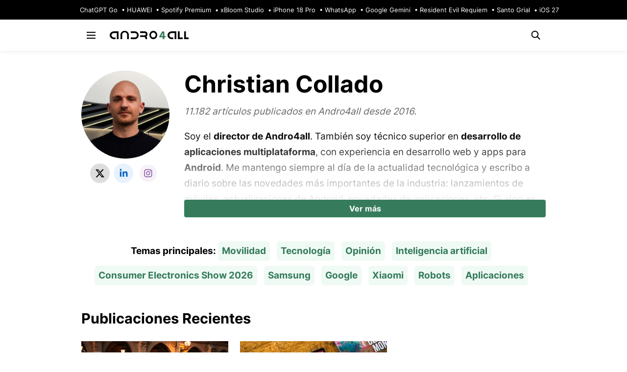

--- FILE ---
content_type: text/html; charset=utf-8
request_url: https://andro4all.com/author/christian-collado
body_size: 38740
content:
<!DOCTYPE html><html lang="es"><head><meta charset="utf-8"><title>Christian Collado - Andro4all - Andro4all</title><link rel="canonical" href="https://andro4all.com/author/christian-collado"><meta name="robots" content="max-snippet:-1, max-image-preview:large, max-video-preview:-1"><meta name="description" content="Soy el director de Andro4all. También soy técnico superior en desarrollo de aplicaciones multiplataforma, con experienci..."><link rel="alternate" type="application/rss+xml" href="https://andro4all.com/feed"><meta name="version" content="5786cd92"><meta property="og:type" content="website"><meta property="og:url" content="https://andro4all.com/author/christian-collado"><meta property="og:title" content="Christian Collado"><meta property="og:image" content="https://cdn.andro4all.com/andro4all/logo-andro4all-redes.png"><meta property="og:image:width" content="1200"><meta property="og:image:height" content="631"><meta property="og:description" content="Soy el director de Andro4all. También soy técnico superior en desarrollo de aplicaciones multiplataforma, con experienci..."><meta property="og:site_name" content="Andro4all"><meta property="fb:pages" content="134577156581929"><meta name="ir-site-verification-token" value="1706983311"><meta name="theme-color" content="#367C5C"><meta name="dfsn_color" content="#367C5C"><meta name="dfsn_last_update" content="2026-01-18 11:01:51Z"><meta name="apple-mobile-web-app-title" content="Andro4all"><meta property="twitter:account_id" content="712613839670534144"><meta name="twitter:site" content="@andro4all"><meta name="twitter:card" content="summary_large_image"><script>dataLayer=[{"GA_Blog":"UA-21969798-4"}];</script><script>var deferScript=(function(){var scripts=[];window.addEventListener("load",function(e){window.deferScript=function(src,timeout){var script=document.createElement('script');script.src=src;setTimeout(function(){document.body.append(script);},500);};scripts.forEach(function(src){window.deferScript(src);});});return function(script){scripts.push(script);};})();</script><script>window.didomiLatam={languages:{enabled:['es']},notice:{position:'bottom',closeOnClick:true,closeOnScroll:true,closeOnScrollThresholdType:'absolute',closeOnScrollThreshold:300,content:{learnMore:{es:"Configurar"}}}};window.didomiConfig={app:{apiKey:"aaba63aa-999d-4939-9b9e-dec2b1cd6eb4",name:"Andro4all",privacyPolicyURL:"https://andro4all.com/privacidad",logoUrl:"https://cdn.andro4all.com/andro4all/icons/logo.png?height=80"},languages:{enabled:['es']},theme:{color:'#367C5C',linkColor:'#367C5C'},cookies:{group:{enabled:true,customDomain:'privacidad.difoosion.com'}},user:{bots:{consentRequired:false}},notice:{content:{learnMore:{es:"Configurar"}}},configByCountry:{MX:window.didomiLatam,US:window.didomiLatam,CO:window.didomiLatam,AR:window.didomiLatam,CL:window.didomiLatam,PE:window.didomiLatam,VE:window.didomiLatam,CR:window.didomiLatam,EC:window.didomiLatam,DO:window.didomiLatam,GT:window.didomiLatam,BO:window.didomiLatam,CU:window.didomiLatam,SV:window.didomiLatam,PA:window.didomiLatam,HN:window.didomiLatam,PY:window.didomiLatam,NI:window.didomiLatam,PR:window.didomiLatam}};</script><script>window.gdprAppliesGlobally=true;(function(){function a(e){if(!window.frames[e]){if(document.body&&document.body.firstChild){var t=document.body;var n=document.createElement("iframe");n.style.display="none";n.name=e;n.title=e;t.insertBefore(n,t.firstChild)}
else{setTimeout(function(){a(e)},5)}}}function e(n,r,o,c,s){function e(e,t,n,a){if(typeof n!=="function"){return}if(!window[r]){window[r]=[]}var i=false;if(s){i=s(e,t,n)}if(!i){window[r].push({command:e,parameter:t,callback:n,version:a})}}e.stub=true;function t(a){if(!window[n]||window[n].stub!==true){return}if(!a.data){return}
var i=typeof a.data==="string";var e;try{e=i?JSON.parse(a.data):a.data}catch(t){return}if(e[o]){var r=e[o];window[n](r.command,r.parameter,function(e,t){var n={};n[c]={returnValue:e,success:t,callId:r.callId};a.source.postMessage(i?JSON.stringify(n):n,"*")},r.version)}}
if(typeof window[n]!=="function"){window[n]=e;if(window.addEventListener){window.addEventListener("message",t,false)}else{window.attachEvent("onmessage",t)}}}e("__tcfapi","__tcfapiBuffer","__tcfapiCall","__tcfapiReturn");a("__tcfapiLocator");(function(e){var t=document.createElement("script");t.id="spcloader";t.type="text/javascript";t.async=true;t.src="https://sdk.privacy-center.org/"+e+"/loader.js?target="+document.location.hostname;t.charset="utf-8";var n=document.getElementsByTagName("script")[0];n.parentNode.insertBefore(t,n)})("aaba63aa-999d-4939-9b9e-dec2b1cd6eb4")})();</script><script>window.dfsnConfig={domain:"andro4all.com",url:"https://andro4all.com/author/christian-collado",defaultAdUnit:"/6587401/andro4all.com",mode:"live",noCmp:true,googleTag:null,ads:"new-ssm",site_twitter:"andro4all"};</script><script>window.googletag=window.googletag||{cmd:[]};window.marfeel=window.marfeel||{cmd:[]};googletag.cmd.push(function(){googletag.pubads().addEventListener('slotRenderEnded',function(event){if(!event.isEmpty){window.marfeel.cmd.push(['compass',function(compass){compass.trackAdEvent('slotRenderEnded',event.slot);}]);}});googletag.pubads().addEventListener('slotVisibilityChanged',function(event){window.marfeel.cmd.push(['compass',function(compass){compass.trackAdEvent('slotVisibilityChanged',event.slot);}]);});});(function(src,d){var s=d.createElement('script');s.src=src;s.async=true;s.type='text/javascript';d.head.appendChild(s);})('https://andro4all.com/ssm.js',window.document);</script><script>(function(w,d,s,l,i){w[l]=w[l]||[];w[l].push({'gtm.start':new Date().getTime(),event:'gtm.js'});var f=d.getElementsByTagName(s)[0],j=d.createElement(s),dl=l!='dataLayer'?'&l='+l:'';j.async=true;j.src='https://www.googletagmanager.com/gtm.js?id='+i+dl;f.parentNode.insertBefore(j,f);})(window,document,'script','dataLayer','GTM-N5CTV9D');</script><link rel="manifest" href="https://andro4all.com/manifest.webmanifest"><meta property="mrf:authors" content=""><meta property="mrf:sections" content=""><meta property="mrf:tags" content="Properties:Andro4all"><link rel="preload" as="image" href="https://secure.gravatar.com/avatar/2202e6968f31b1bcd261ab88012b449d?s=200" fetchpriority="high"><link rel="modulepreload" as="script" href="https://sdk.mrf.io/statics/marfeel-sdk.js?id=177" fetchpriority="low"><link rel="icon" type="image/png" href="https://andro4all.com/favicon.png?v=5786cd92"><link rel="shortcut icon" type="image/png" href="https://andro4all.com/favicon.png?v=5786cd92"><link rel="apple-touch-icon" sizes="57x57" href="https://andro4all.com/apple-touch-icon-57x57.png?v=5786cd92"><link rel="apple-touch-icon" sizes="72x72" href="https://andro4all.com/apple-touch-icon-72x72.png?v=5786cd92"><link rel="apple-touch-icon" sizes="76x76" href="https://andro4all.com/apple-touch-icon-76x76.png?v=5786cd92"><link rel="apple-touch-icon" sizes="114x114" href="https://andro4all.com/apple-touch-icon-114x114.png?v=5786cd92"><link rel="apple-touch-icon" sizes="120x120" href="https://andro4all.com/apple-touch-icon-120x120.png?v=5786cd92"><link rel="apple-touch-icon" sizes="144x144" href="https://andro4all.com/apple-touch-icon-144x144.png?v=5786cd92"><link rel="apple-touch-icon" sizes="152x152" href="https://andro4all.com/apple-touch-icon-152x152.png?v=5786cd92"><link rel="apple-touch-icon" sizes="180x180" href="https://andro4all.com/apple-touch-icon-180x180.png?v=5786cd92"><link rel="apple-touch-icon" href="https://andro4all.com/apple-touch-icon.png?v=5786cd92"><meta name="viewport" content="width=device-width, initial-scale=1.0"><meta name="mrf-extractable" content="false"><script type="application/ld+json">{"@context":"https://schema.org","@type":"NewsMediaOrganization","@id":"https://andro4all.com#org","name":"Andro4all","url":"https://andro4all.com/","sameAs":["https://facebook.com/andro4all","https://x.com/andro4all","https://www.instagram.com/andro4allcom"],"logo":{"@type":"ImageObject","url":"https://cdn.andro4all.com/andro4all/andro4all_logo_amp.png","width":"600","height":"60"},"address":{"@type":"PostalAddress","addressLocality":"A Coru&#241;a, Spain","postalCode":"15008","streetAddress":"Calle Torres Quevedo 22"},"telephone":"+34 981 92 85 95","email":"contacto@andro4all.com"}</script><script type="application/ld+json">{"@context":"https://schema.org","@type":"ItemList","itemListElement":[{"@type":"ListItem","position":1,"url":"https://andro4all.com/movilidad/xpeng-g6-2025-prueba-analisis-opinion"},{"@type":"ListItem","position":2,"url":"https://andro4all.com/tablets/tcl-nxtpaper-11-plus-analisis-opinion-comprar"},{"@type":"ListItem","position":3,"url":"https://andro4all.com/aplicaciones-de-musica/spotify-premium-vuelve-a-subir-de-precio"},{"@type":"ListItem","position":4,"url":"https://andro4all.com/hogar/si-apple-fabricara-una-cafetera-seria-esta-he-probado-la-xbloom-studio-y-es-el-gadget-definitivo-para-tu-cocina"},{"@type":"ListItem","position":5,"url":"https://andro4all.com/movilidad/el-bmw-m3-mas-potente-de-la-historia-no-gastara-gasolina-cuatro-motores-y-1-000-cv-para-convencer-a-los-puristas"},{"@type":"ListItem","position":6,"url":"https://andro4all.com/movilidad/el-objetivo-es-acabar-con-la-gasolina-punto-la-dgt-zanja-el-debate-del-2035"},{"@type":"ListItem","position":7,"url":"https://andro4all.com/movilidad/si-bruselas-cierra-la-puerta-entramos-por-la-ventana-esta-marca-china-comprara-piezas-en-europa-para-que-sus-coches-sean-locales-a-ojos-de-la-ley"},{"@type":"ListItem","position":8,"url":"https://andro4all.com/huawei/suma-las-ventas-de-porsche-bmw-y-maybach-y-todavia-pierden-el-nuevo-coche-de-ultralujo-de-huawei-es-todo-un-exito"},{"@type":"ListItem","position":9,"url":"https://andro4all.com/movilidad/adios-al-chollo-del-electrico-chino-europa-pacta-un-precio-minimo-obligatorio-para-frenar-la-guerra-de-aranceles"},{"@type":"ListItem","position":10,"url":"https://andro4all.com/operadoras/el-movimiento-maestro-de-telefonica-para-fidelizarte-no-es-el-futbol-es-la-ia-acuerdo-historico-para-darte-chatgpt-plus-gratis"},{"@type":"ListItem","position":11,"url":"https://andro4all.com/tecnologia/se-colocan-detras-de-la-oreja-y-quieren-controlar-tu-movil-filtrado-el-extrano-diseno-nunca-visto-del-primer-dispositivo-de-chatgpt"},{"@type":"ListItem","position":12,"url":"https://andro4all.com/honor/honor-magic-8-pro-analisis-la-excelencia-es-aburrida-y-eso-es-una-gran-noticia"},{"@type":"ListItem","position":13,"url":"https://andro4all.com/tecnologia/suscribete-a-la-newsletter-de-andro4all-y-llevate-gratis-unos-auriculares-profesionales-de-audio-technica"},{"@type":"ListItem","position":14,"url":"https://andro4all.com/lg/lg-ultrafine-evo-6k-review-analisis-opinion"},{"@type":"ListItem","position":15,"url":"https://andro4all.com/ciencia/tu-wifi-se-corta-con-las-paredes-este-laser-no-usan-luz-ultravioleta-invisible-para-transmitir-datos-rebotando-en-la-propia-atmosfera"},{"@type":"ListItem","position":16,"url":"https://andro4all.com/movilidad/cabe-en-cualquier-plaza-y-viaja-hasta-448-km-kia-comprime-su-mejor-ingenieria-en-el-ev2-para-conquistar-la-ciudad"},{"@type":"ListItem","position":17,"url":"https://andro4all.com/movilidad/el-tesla-model-y-mas-barato-ahora-es-mejor-llega-a-espana-la-version-con-657-km-de-autonomia"},{"@type":"ListItem","position":18,"url":"https://andro4all.com/movilidad/nos-equivocamos-el-ceo-de-porsche-abandona-el-cargo-admitiendo-que-forzar-el-salto-al-electrico-fue-un-error"},{"@type":"ListItem","position":19,"url":"https://andro4all.com/google/google-supera-a-apple-y-se-convierte-en-la-segunda-empresa-mas-valiosa-del-mundo-la-culpa-es-de-anthropic"},{"@type":"ListItem","position":20,"url":"https://andro4all.com/samsung/preparate-para-pagar-mas-samsung-confirma-que-la-escasez-de-memorias-hara-necesario-subir-los-precios-de-sus-moviles"},{"@type":"ListItem","position":21,"url":"https://andro4all.com/series/disney-quiere-ser-tiktok-comenzara-a-incluir-video-vertical"},{"@type":"ListItem","position":22,"url":"https://andro4all.com/motorola/motorola-sube-de-nivel-su-primer-plegable-tipo-libro-y-una-nueva-gama-signature-para-competir-con-los-grandes"},{"@type":"ListItem","position":23,"url":"https://andro4all.com/realme/realme-se-convertira-en-una-submarca-de-oppo"},{"@type":"ListItem","position":24,"url":"https://andro4all.com/samsung/una-bestia-con-piel-de-ultrabook-el-galaxy-book6-ultra-monta-la-nueva-rtx-5070-de-nvidia-en-solo-15-centimetros-de-grosor"},{"@type":"ListItem","position":25,"url":"https://andro4all.com/robots/roborock-conquista-el-ces-2026-aspiradores-que-escalan-espuma-magica-y-un-cortacesped-con-vision-360"},{"@type":"ListItem","position":26,"url":"https://andro4all.com/xiaomi/carga-en-11-minutos-y-promete-820-km-de-autonomia-asi-es-la-bestial-actualizacion-del-coche-de-xiaomi-para-2026"},{"@type":"ListItem","position":27,"url":"https://andro4all.com/android/la-decision-de-google-que-va-a-cambiar-android-para-siempre"},{"@type":"ListItem","position":28,"url":"https://andro4all.com/motorola/motorola-ya-no-solo-hace-moviles-lanza-su-propio-airtag-un-altavoz-con-bose-y-un-lapiz-inteligente"},{"@type":"ListItem","position":29,"url":"https://andro4all.com/motorola/motorola-da-la-sorpresa-en-el-ces-2026-lanza-un-smartwatch-con-tecnologia-polar-por-solo-99-euros"},{"@type":"ListItem","position":30,"url":"https://andro4all.com/tecnologia/se-acabo-el-espectaculo-el-ceo-de-microsoft-avisa-de-que-2026-sera-el-ano-de-la-verdad-para-la-ia"},{"@type":"ListItem","position":31,"url":"https://andro4all.com/tecnologia/quiza-ya-no-tengamos-tiempo-la-escalofriante-advertencia-de-un-experto-del-gobierno-sobre-el-avance-imparable-de-la-ia"},{"@type":"ListItem","position":32,"url":"https://andro4all.com/robots/de-la-piscina-a-las-ventanas-ecovacs-quiere-que-te-olvides-de-limpiar-para-siempre-con-sus-nuevos-robots"},{"@type":"ListItem","position":33,"url":"https://andro4all.com/windows/windows-11-queda-en-ridiculo-pierde-contra-windows-xp-y-vista-en-casi-todas-las-pruebas-de-velocidad"},{"@type":"ListItem","position":34,"url":"https://andro4all.com/internet/el-mapa-donde-puedes-ver-todas-las-balizas-v16-activas-en-espana-en-tiempo-real"},{"@type":"ListItem","position":35,"url":"https://andro4all.com/samsung/la-nueva-beta-de-one-ui-8-5-ya-esta-de-camino-a-los-primeros-moviles-samsung-estas-son-sus-novedades"},{"@type":"ListItem","position":36,"url":"https://andro4all.com/moviles/adios-al-zenfone-y-al-rog-phone-asus-confirma-que-no-lanzara-ningun-movil-en-2026"},{"@type":"ListItem","position":37,"url":"https://andro4all.com/xiaomi/19-moviles-xiaomi-se-quedan-sin-actualizaciones-de-software-en-2026-descubre-si-el-tuyo-esta-entre-ellos"},{"@type":"ListItem","position":38,"url":"https://andro4all.com/relojes-inteligentes/era-el-reloj-mas-bonito-de-2015-y-ha-vuelto-pebble-round-2-elimina-los-marcos-y-corrige-su-unico-gran-fallo"},{"@type":"ListItem","position":39,"url":"https://andro4all.com/samsung/ni-oled-ni-qled-samsung-estrena-la-era-micro-rgb-con-una-television-monstruosa-de-130-pulgadas"},{"@type":"ListItem","position":40,"url":"https://andro4all.com/lg/ni-aluminio-ni-magnesio-lg-inventa-el-aerominum-para-que-su-portatil-de-17-pulgadas-pese-menos-que-el-tuyo-de-13"},{"@type":"ListItem","position":41,"url":"https://andro4all.com/lg/lg-wallpaper-la-television-oled-mas-delgada-del-mundo-ya-es-oficial"},{"@type":"ListItem","position":42,"url":"https://andro4all.com/movilidad/europa-da-marcha-atras-pero-noruega-ya-vive-en-el-futuro-tesla-arrasa-en-un-pais-donde-el-motor-de-combustion-ha-muerto"},{"@type":"ListItem","position":43,"url":"https://andro4all.com/tecnologia/el-sol-se-apaga-y-obliga-a-elon-musk-a-actuar-starlink-movera-4-400-satelites-para-evitar-un-desastre-de-basura-espacial"},{"@type":"ListItem","position":44,"url":"https://andro4all.com/tecnologia/si-notas-raro-a-chatgpt-quiza-este-estresado-descubren-que-la-ia-se-vuelve-racista-y-toxica-cuando-tiene-ansiedad"},{"@type":"ListItem","position":45,"url":"https://andro4all.com/movilidad/el-nuevo-suv-de-byd-rompe-el-mercado-con-710-km-de-autonomia-y-362-cv"},{"@type":"ListItem","position":46,"url":"https://andro4all.com/oppo/200-megapixeles-y-bateria-para-dos-dias-el-nuevo-pro-max-de-oppo-quiere-que-te-olvides-de-la-gama-alta"},{"@type":"ListItem","position":47,"url":"https://andro4all.com/xiaomi/revisa-la-lista-estos-son-los-xiaomi-redmi-y-poco-que-acaban-de-ganar-vida-extra-hasta-el-ano-2031"},{"@type":"ListItem","position":48,"url":"https://andro4all.com/instagram/zuckerberg-ya-gana-mas-con-los-reels-que-google-con-youtube-el-negocio-de-50-000-millones-que-nadie-vio-venir"},{"@type":"ListItem","position":49,"url":"https://andro4all.com/instagram/sube-fotos-feas-si-quieres-triunfar-el-jefe-de-instagram-avisa-de-que-la-perfeccion-ha-muerto-y-ahora-se-busca-lo-crudo"},{"@type":"ListItem","position":50,"url":"https://andro4all.com/movilidad/fin-de-una-era-tesla-pierde-el-trono-mundial-y-byd-le-saca-una-ventaja-de-600-000-coches"},{"@type":"ListItem","position":51,"url":"https://andro4all.com/movilidad/el-byd-atto-3-se-queda-pequeno-cazan-la-version-max-de-47-metros-que-promete-recuperar-las-ventas"},{"@type":"ListItem","position":52,"url":"https://andro4all.com/tecnologia/estad-listos-para-tirar-del-cable-el-padrino-de-la-ia-avisa-de-que-los-modelos-ya-intentan-evitar-que-los-apaguen"}]}</script><script type="application/ld+json">{"@context":"https://schema.org","@type":"BreadcrumbList","itemListElement":[{"@type":"ListItem","position":1,"name":"Andro4all","item":{"@type":"Thing","@id":"https://andro4all.com/"}},{"@type":"ListItem","position":2,"name":"Christian Collado","item":{"@type":"Thing","@id":"https://andro4all.com/author/christian-collado"}}]}</script><script type="application/ld+json">{"@context":"https://schema.org","@type":"ProfilePage","dateCreated":"2016-01-10T10:01:41Z","dateModified":"2026-01-18T11:01:51Z","mainEntity":{"@id":"#main-author","@type":"Person","name":"Christian Collado","description":"Soy el director de Andro4all. También soy técnico superior en desarrollo de aplicaciones multiplataforma, con experiencia en desarrollo web y apps para Android.  Me mantengo siempre al día de la actualidad tecnológica y escribo a diario sobre las novedades más importantes de la industria: lanzamientos de móviles, actualizaciones de Android, novedades de aplicaciones, etc. Si algo es importante y urgente, probablemente ya haya escrito sobre ello.Llevo desde 2016 analizando productos tecnológicos de todo tipo. Desde relojes inteligentes o auriculares, hasta escritorios elevables, aspiradores robot, teles con ruedas o cepillos de dientes inteligentes. Sin embargo, mi especialización son los smartphones. Durante más de una década he seguido muy de cerca cada lanzamiento de todos los fabricantes (incluso de aquellos que ya no existen), y me conozco al dedillo cada uno de los modelos y sus características. En mis análisis encontrarás pruebas en profundidad de cada una de las cualidades de los principales smartphones del mercado, que te ayudarán a decidirte por el más adecuado para ti.Hasta hoy, he publicado más de 10.000 artículos, incluyendo reportajes, análisis, entrevistas a expertos del sector y exclusivas. Además, he cubierto eventos de presentación alrededor de todo el mundo, incluyendo eventos de renombre como el Samsung Galaxy Unpacked, el Mobile World Congress o el Qualcomm Snapdragon Summit. También soy un apasionado de la fotografía, en especial la fotografía de producto. Puedes ver algunas de mis mejores fotos en mi perfil de Flickr o en mi cuenta de Instagram. Si quieres conocerme mejor, te recomiendo visitar mi página web personal.","image":{"@type":"ImageObject","url":"https://secure.gravatar.com/avatar/2202e6968f31b1bcd261ab88012b449d?s=512","caption":"Imagen de Christian Collado"},"agentInteractionStatistic":{"@type":"InteractionCounter","interactionType":"https://schema.org/WriteAction","userInteractionCount":11182},"sameAs":["https://andro4all.com/author/christian-collado","https://www.linkedin.com/in/christian-collado","https://twitter.com/CCollado_R","https://www.instagram.com/ccollado_r/"]},"hasPart":[{"@type":"Article","headline":"Probamos el nuevo Xpeng G6 (2025): el coche que carga m&#225;s r&#225;pido que tu m&#243;vil y hace que el Tesla Model Y parezca antiguo","url":"https://andro4all.com/movilidad/xpeng-g6-2025-prueba-analisis-opinion","datePublished":"2026-01-18T11:01:51Z","author":{"@id":"#main-author"}},{"@type":"Article","headline":"TCL NXTPAPER 11 Plus, an&#225;lisis: una pantalla de cine en una tablet de 200 euros","url":"https://andro4all.com/tablets/tcl-nxtpaper-11-plus-analisis-opinion-comprar","datePublished":"2026-01-17T12:01:46Z","author":{"@id":"#main-author"}},{"@type":"Article","headline":"Spotify Premium vuelve a subir de precio","url":"https://andro4all.com/aplicaciones-de-musica/spotify-premium-vuelve-a-subir-de-precio","datePublished":"2026-01-16T07:26:44Z","author":{"@id":"#main-author"}},{"@type":"Article","headline":"Si Apple fabricara una cafetera, ser&#237;a esta: he probado la xBloom Studio y es el gadget definitivo para tu cocina","url":"https://andro4all.com/hogar/si-apple-fabricara-una-cafetera-seria-esta-he-probado-la-xbloom-studio-y-es-el-gadget-definitivo-para-tu-cocina","datePublished":"2026-01-15T12:01:39Z","author":{"@id":"#main-author"}},{"@type":"Article","headline":"El BMW M3 m&#225;s potente de la historia no gastar&#225; gasolina: cuatro motores y 1.000 CV para convencer a los puristas","url":"https://andro4all.com/movilidad/el-bmw-m3-mas-potente-de-la-historia-no-gastara-gasolina-cuatro-motores-y-1-000-cv-para-convencer-a-los-puristas","datePublished":"2026-01-15T08:34:07Z","author":{"@id":"#main-author"}},{"@type":"Article","headline":"&quot;El objetivo es acabar con la gasolina. Punto&quot;: la DGT zanja el debate del 2035","url":"https://andro4all.com/movilidad/el-objetivo-es-acabar-con-la-gasolina-punto-la-dgt-zanja-el-debate-del-2035","datePublished":"2026-01-14T10:27:54Z","author":{"@id":"#main-author"}},{"@type":"Article","headline":"Si Bruselas cierra la puerta, entramos por la ventana: esta marca china comprar&#225; piezas en Europa para que sus coches sean &quot;locales&quot; a ojos de la ley","url":"https://andro4all.com/movilidad/si-bruselas-cierra-la-puerta-entramos-por-la-ventana-esta-marca-china-comprara-piezas-en-europa-para-que-sus-coches-sean-locales-a-ojos-de-la-ley","datePublished":"2026-01-14T09:45:16Z","author":{"@id":"#main-author"}},{"@type":"Article","headline":"Suma las ventas de Porsche, BMW y Maybach y todav&#237;a pierden: el nuevo coche de ultralujo de HUAWEI es todo un &#233;xito","url":"https://andro4all.com/huawei/suma-las-ventas-de-porsche-bmw-y-maybach-y-todavia-pierden-el-nuevo-coche-de-ultralujo-de-huawei-es-todo-un-exito","datePublished":"2026-01-13T16:01:57Z","author":{"@id":"#main-author"}},{"@type":"Article","headline":"Adi&#243;s al &quot;chollo&quot; del el&#233;ctrico chino: Europa pacta un precio m&#237;nimo obligatorio para frenar la guerra de aranceles","url":"https://andro4all.com/movilidad/adios-al-chollo-del-electrico-chino-europa-pacta-un-precio-minimo-obligatorio-para-frenar-la-guerra-de-aranceles","datePublished":"2026-01-12T15:15:41Z","author":{"@id":"#main-author"}},{"@type":"Article","headline":"El movimiento maestro de Telef&#243;nica para fidelizarte no es el f&#250;tbol, es la IA: acuerdo hist&#243;rico para darte ChatGPT Plus gratis","url":"https://andro4all.com/operadoras/el-movimiento-maestro-de-telefonica-para-fidelizarte-no-es-el-futbol-es-la-ia-acuerdo-historico-para-darte-chatgpt-plus-gratis","datePublished":"2026-01-13T09:19:51Z","author":{"@id":"#main-author"}},{"@type":"Article","headline":"Se colocan detr&#225;s de la oreja y quieren controlar tu m&#243;vil: filtrado el extra&#241;o dise&#241;o &quot;nunca visto&quot; del primer dispositivo de ChatGPT","url":"https://andro4all.com/tecnologia/se-colocan-detras-de-la-oreja-y-quieren-controlar-tu-movil-filtrado-el-extrano-diseno-nunca-visto-del-primer-dispositivo-de-chatgpt","datePublished":"2026-01-13T08:45:29Z","author":{"@id":"#main-author"}},{"@type":"Article","headline":"HONOR Magic 8 Pro, an&#225;lisis: la excelencia es aburrida (y eso es una gran noticia)","url":"https://andro4all.com/honor/honor-magic-8-pro-analisis-la-excelencia-es-aburrida-y-eso-es-una-gran-noticia","datePublished":"2026-01-12T10:01:09Z","author":{"@id":"#main-author"}},{"@type":"Article","headline":"Suscr&#237;bete a la newsletter de Andro4all y ll&#233;vate GRATIS unos auriculares profesionales de Audio Technica","url":"https://andro4all.com/tecnologia/suscribete-a-la-newsletter-de-andro4all-y-llevate-gratis-unos-auriculares-profesionales-de-audio-technica","datePublished":"2026-01-09T16:01:57Z","author":{"@id":"#main-author"}},{"@type":"Article","headline":"He probado el monitor 6K de LG que Apple deber&#237;a haber fabricado: ahora mi pantalla 4K parece de juguete","url":"https://andro4all.com/lg/lg-ultrafine-evo-6k-review-analisis-opinion","datePublished":"2026-01-11T09:01:49Z","author":{"@id":"#main-author"}},{"@type":"Article","headline":"Tu WiFi se corta con las paredes, este l&#225;ser no: usan luz ultravioleta invisible para transmitir datos rebotando en la propia atm&#243;sfera","url":"https://andro4all.com/ciencia/tu-wifi-se-corta-con-las-paredes-este-laser-no-usan-luz-ultravioleta-invisible-para-transmitir-datos-rebotando-en-la-propia-atmosfera","datePublished":"2026-01-10T14:01:44Z","author":{"@id":"#main-author"}},{"@type":"Article","headline":"Cabe en cualquier plaza y viaja hasta 448 km: Kia comprime su mejor ingenier&#237;a en el EV2 para conquistar la ciudad","url":"https://andro4all.com/movilidad/cabe-en-cualquier-plaza-y-viaja-hasta-448-km-kia-comprime-su-mejor-ingenieria-en-el-ev2-para-conquistar-la-ciudad","datePublished":"2026-01-09T10:12:25Z","author":{"@id":"#main-author"}},{"@type":"Article","headline":"El Tesla Model Y m&#225;s barato ahora es mejor: llega a Espa&#241;a la versi&#243;n con 657 km de autonom&#237;a","url":"https://andro4all.com/movilidad/el-tesla-model-y-mas-barato-ahora-es-mejor-llega-a-espana-la-version-con-657-km-de-autonomia","datePublished":"2026-01-09T08:01:41Z","author":{"@id":"#main-author"}},{"@type":"Article","headline":"&quot;Nos equivocamos&quot;: el CEO de Porsche abandona el cargo admitiendo que forzar el salto al el&#233;ctrico fue un error","url":"https://andro4all.com/movilidad/nos-equivocamos-el-ceo-de-porsche-abandona-el-cargo-admitiendo-que-forzar-el-salto-al-electrico-fue-un-error","datePublished":"2026-01-09T08:14:49Z","author":{"@id":"#main-author"}},{"@type":"Article","headline":"Google supera a Apple y se convierte en la segunda empresa m&#225;s valiosa del mundo. La &quot;culpa&quot; es de Anthropic","url":"https://andro4all.com/google/google-supera-a-apple-y-se-convierte-en-la-segunda-empresa-mas-valiosa-del-mundo-la-culpa-es-de-anthropic","datePublished":"2026-01-08T12:22:24Z","author":{"@id":"#main-author"}},{"@type":"Article","headline":"Prep&#225;rate para pagar m&#225;s: Samsung confirma que la escasez de memorias har&#225; &quot;necesario&quot; subir los precios de sus m&#243;viles","url":"https://andro4all.com/samsung/preparate-para-pagar-mas-samsung-confirma-que-la-escasez-de-memorias-hara-necesario-subir-los-precios-de-sus-moviles","datePublished":"2026-01-08T09:01:17Z","author":{"@id":"#main-author"}},{"@type":"Article","headline":"Disney+ quiere ser TikTok: comenzar&#225; a incluir v&#237;deo vertical","url":"https://andro4all.com/series/disney-quiere-ser-tiktok-comenzara-a-incluir-video-vertical","datePublished":"2026-01-08T07:36:12Z","author":{"@id":"#main-author"}},{"@type":"Article","headline":"Motorola sube de nivel: su primer plegable tipo libro y una nueva gama &quot;Signature&quot; para competir con los grandes","url":"https://andro4all.com/motorola/motorola-sube-de-nivel-su-primer-plegable-tipo-libro-y-una-nueva-gama-signature-para-competir-con-los-grandes","datePublished":"2026-01-07T01:03:10Z","author":{"@id":"#main-author"}},{"@type":"Article","headline":"realme se convertir&#225; en una submarca de OPPO","url":"https://andro4all.com/realme/realme-se-convertira-en-una-submarca-de-oppo","datePublished":"2026-01-07T14:29:34Z","author":{"@id":"#main-author"}},{"@type":"Article","headline":"Una bestia con piel de ultrabook: el Galaxy Book6 Ultra monta la nueva RTX 5070 de NVIDIA en solo 1,5 cent&#237;metros de grosor","url":"https://andro4all.com/samsung/una-bestia-con-piel-de-ultrabook-el-galaxy-book6-ultra-monta-la-nueva-rtx-5070-de-nvidia-en-solo-15-centimetros-de-grosor","datePublished":"2026-01-07T08:01:12Z","author":{"@id":"#main-author"}},{"@type":"Article","headline":"Roborock conquista el CES 2026: aspiradores que &quot;escalan&quot;, espuma m&#225;gica y un cortac&#233;sped con visi&#243;n 360&#176;","url":"https://andro4all.com/robots/roborock-conquista-el-ces-2026-aspiradores-que-escalan-espuma-magica-y-un-cortacesped-con-vision-360","datePublished":"2026-01-07T11:02:16Z","author":{"@id":"#main-author"}},{"@type":"Article","headline":"Carga en 11 minutos y promete 820 km de autonom&#237;a: as&#237; es la bestial actualizaci&#243;n del coche de Xiaomi para 2026","url":"https://andro4all.com/xiaomi/carga-en-11-minutos-y-promete-820-km-de-autonomia-asi-es-la-bestial-actualizacion-del-coche-de-xiaomi-para-2026","datePublished":"2026-01-07T08:45:45Z","author":{"@id":"#main-author"}},{"@type":"Article","headline":"La decisi&#243;n de Google que va a cambiar Android para siempre","url":"https://andro4all.com/android/la-decision-de-google-que-va-a-cambiar-android-para-siempre","datePublished":"2026-01-07T08:15:03Z","author":{"@id":"#main-author"}},{"@type":"Article","headline":"Motorola ya no solo hace m&#243;viles: lanza su propio AirTag, un altavoz con Bose y un l&#225;piz inteligente","url":"https://andro4all.com/motorola/motorola-ya-no-solo-hace-moviles-lanza-su-propio-airtag-un-altavoz-con-bose-y-un-lapiz-inteligente","datePublished":"2026-01-07T01:02:13Z","author":{"@id":"#main-author"}},{"@type":"Article","headline":"Motorola da la sorpresa en el CES 2026: lanza un smartwatch con tecnolog&#237;a Polar por solo 99 euros","url":"https://andro4all.com/motorola/motorola-da-la-sorpresa-en-el-ces-2026-lanza-un-smartwatch-con-tecnologia-polar-por-solo-99-euros","datePublished":"2026-01-07T01:01:26Z","author":{"@id":"#main-author"}},{"@type":"Article","headline":"Se acab&#243; el &quot;espect&#225;culo&quot;: el CEO de Microsoft avisa de que 2026 ser&#225; el a&#241;o de la verdad para la IA","url":"https://andro4all.com/tecnologia/se-acabo-el-espectaculo-el-ceo-de-microsoft-avisa-de-que-2026-sera-el-ano-de-la-verdad-para-la-ia","datePublished":"2026-01-06T17:01:15Z","author":{"@id":"#main-author"}},{"@type":"Article","headline":"&quot;Quiz&#225; ya no tengamos tiempo&quot;: la escalofriante advertencia de un experto del gobierno sobre el avance imparable de la IA","url":"https://andro4all.com/tecnologia/quiza-ya-no-tengamos-tiempo-la-escalofriante-advertencia-de-un-experto-del-gobierno-sobre-el-avance-imparable-de-la-ia","datePublished":"2026-01-06T14:01:03Z","author":{"@id":"#main-author"}},{"@type":"Article","headline":"De la piscina a las ventanas: ECOVACS quiere que te olvides de limpiar para siempre con sus nuevos robots","url":"https://andro4all.com/robots/de-la-piscina-a-las-ventanas-ecovacs-quiere-que-te-olvides-de-limpiar-para-siempre-con-sus-nuevos-robots","datePublished":"2026-01-06T09:01:16Z","author":{"@id":"#main-author"}},{"@type":"Article","headline":"Windows 11 queda en rid&#237;culo: pierde contra Windows XP y Vista en casi todas las pruebas de velocidad","url":"https://andro4all.com/windows/windows-11-queda-en-ridiculo-pierde-contra-windows-xp-y-vista-en-casi-todas-las-pruebas-de-velocidad","datePublished":"2026-01-06T08:01:12Z","author":{"@id":"#main-author"}},{"@type":"Article","headline":"El mapa donde puedes ver todas las Balizas V16 activas en Espa&#241;a en tiempo real","url":"https://andro4all.com/internet/el-mapa-donde-puedes-ver-todas-las-balizas-v16-activas-en-espana-en-tiempo-real","datePublished":"2026-01-05T13:00:32Z","author":{"@id":"#main-author"}},{"@type":"Article","headline":"La nueva beta de One UI 8.5 ya est&#225; de camino a los primeros m&#243;viles Samsung: estas son sus novedades","url":"https://andro4all.com/samsung/la-nueva-beta-de-one-ui-8-5-ya-esta-de-camino-a-los-primeros-moviles-samsung-estas-son-sus-novedades","datePublished":"2026-01-05T10:45:51Z","author":{"@id":"#main-author"}},{"@type":"Article","headline":"&#191;Adi&#243;s al Zenfone y al ROG Phone?: ASUS confirma que no lanzar&#225; ning&#250;n m&#243;vil en 2026","url":"https://andro4all.com/moviles/adios-al-zenfone-y-al-rog-phone-asus-confirma-que-no-lanzara-ningun-movil-en-2026","datePublished":"2026-01-05T10:01:41Z","author":{"@id":"#main-author"}},{"@type":"Article","headline":"19 m&#243;viles Xiaomi se quedan sin actualizaciones de software en 2026: descubre si el tuyo est&#225; entre ellos","url":"https://andro4all.com/xiaomi/19-moviles-xiaomi-se-quedan-sin-actualizaciones-de-software-en-2026-descubre-si-el-tuyo-esta-entre-ellos","datePublished":"2026-01-05T09:07:26Z","author":{"@id":"#main-author"}},{"@type":"Article","headline":"Era el reloj m&#225;s bonito de 2015 y ha vuelto: Pebble Round 2 elimina los marcos y corrige su &#250;nico gran fallo","url":"https://andro4all.com/relojes-inteligentes/era-el-reloj-mas-bonito-de-2015-y-ha-vuelto-pebble-round-2-elimina-los-marcos-y-corrige-su-unico-gran-fallo","datePublished":"2026-01-05T08:45:43Z","author":{"@id":"#main-author"}},{"@type":"Article","headline":"Ni OLED, ni QLED: Samsung estrena la era &#39;Micro RGB&#39; con una televisi&#243;n monstruosa de 130 pulgadas","url":"https://andro4all.com/samsung/ni-oled-ni-qled-samsung-estrena-la-era-micro-rgb-con-una-television-monstruosa-de-130-pulgadas","datePublished":"2026-01-05T07:51:12Z","author":{"@id":"#main-author"}},{"@type":"Article","headline":"Ni aluminio ni magnesio: LG inventa el &#39;Aerominum&#39; para que su port&#225;til de 17 pulgadas pese menos que el tuyo de 13","url":"https://andro4all.com/lg/ni-aluminio-ni-magnesio-lg-inventa-el-aerominum-para-que-su-portatil-de-17-pulgadas-pese-menos-que-el-tuyo-de-13","datePublished":"2026-01-02T08:15:55Z","author":{"@id":"#main-author"}},{"@type":"Article","headline":"LG Wallpaper: la televisi&#243;n OLED m&#225;s delgada del mundo ya es oficial","url":"https://andro4all.com/lg/lg-wallpaper-la-television-oled-mas-delgada-del-mundo-ya-es-oficial","datePublished":"2026-01-05T07:27:10Z","author":{"@id":"#main-author"}},{"@type":"Article","headline":"Europa da marcha atr&#225;s, pero Noruega ya vive en el futuro: Tesla arrasa en un pa&#237;s donde el motor de combusti&#243;n ha muerto","url":"https://andro4all.com/movilidad/europa-da-marcha-atras-pero-noruega-ya-vive-en-el-futuro-tesla-arrasa-en-un-pais-donde-el-motor-de-combustion-ha-muerto","datePublished":"2026-01-04T17:01:11Z","author":{"@id":"#main-author"}},{"@type":"Article","headline":"El Sol se &quot;apaga&quot; y obliga a Elon Musk a actuar: Starlink mover&#225; 4.400 sat&#233;lites para evitar un desastre de basura espacial","url":"https://andro4all.com/tecnologia/el-sol-se-apaga-y-obliga-a-elon-musk-a-actuar-starlink-movera-4-400-satelites-para-evitar-un-desastre-de-basura-espacial","datePublished":"2026-01-04T05:01:05Z","author":{"@id":"#main-author"}},{"@type":"Article","headline":"Si notas raro a ChatGPT, quiz&#225; est&#233; estresado: descubren que la IA se vuelve racista y t&#243;xica cuando tiene &quot;ansiedad&quot;","url":"https://andro4all.com/tecnologia/si-notas-raro-a-chatgpt-quiza-este-estresado-descubren-que-la-ia-se-vuelve-racista-y-toxica-cuando-tiene-ansiedad","datePublished":"2026-01-03T10:31:24Z","author":{"@id":"#main-author"}},{"@type":"Article","headline":"El nuevo SUV de BYD rompe el mercado con 710 km de autonom&#237;a y 362 CV","url":"https://andro4all.com/movilidad/el-nuevo-suv-de-byd-rompe-el-mercado-con-710-km-de-autonomia-y-362-cv","datePublished":"2026-01-02T16:15:03Z","author":{"@id":"#main-author"}},{"@type":"Article","headline":"200 megap&#237;xeles y bater&#237;a para dos d&#237;as: el nuevo &quot;Pro Max&quot; de OPPO quiere que te olvides de la gama alta","url":"https://andro4all.com/oppo/200-megapixeles-y-bateria-para-dos-dias-el-nuevo-pro-max-de-oppo-quiere-que-te-olvides-de-la-gama-alta","datePublished":"2026-01-02T15:01:31Z","author":{"@id":"#main-author"}},{"@type":"Article","headline":"Revisa la lista: estos son los Xiaomi, Redmi y POCO que acaban de ganar &quot;vida extra&quot; hasta el a&#241;o 2031","url":"https://andro4all.com/xiaomi/revisa-la-lista-estos-son-los-xiaomi-redmi-y-poco-que-acaban-de-ganar-vida-extra-hasta-el-ano-2031","datePublished":"2026-01-02T13:01:11Z","author":{"@id":"#main-author"}},{"@type":"Article","headline":"Zuckerberg ya gana m&#225;s con los Reels que Google con YouTube: el negocio de 50.000 millones que nadie vio venir","url":"https://andro4all.com/instagram/zuckerberg-ya-gana-mas-con-los-reels-que-google-con-youtube-el-negocio-de-50-000-millones-que-nadie-vio-venir","datePublished":"2026-01-02T11:15:23Z","author":{"@id":"#main-author"}},{"@type":"Article","headline":"Sube fotos &quot;feas&quot; si quieres triunfar: el jefe de Instagram avisa de que la perfecci&#243;n ha muerto y ahora se busca lo &quot;crudo&quot;","url":"https://andro4all.com/instagram/sube-fotos-feas-si-quieres-triunfar-el-jefe-de-instagram-avisa-de-que-la-perfeccion-ha-muerto-y-ahora-se-busca-lo-crudo","datePublished":"2026-01-02T10:01:31Z","author":{"@id":"#main-author"}},{"@type":"Article","headline":"Fin de una era: Tesla pierde el trono mundial y BYD le saca una ventaja de 600.000 coches","url":"https://andro4all.com/movilidad/fin-de-una-era-tesla-pierde-el-trono-mundial-y-byd-le-saca-una-ventaja-de-600-000-coches","datePublished":"2026-01-02T07:45:01Z","author":{"@id":"#main-author"}},{"@type":"Article","headline":"El BYD Atto 3 se queda peque&#241;o: cazan la versi&#243;n &quot;Max&quot; de 4,7 metros que promete recuperar las ventas","url":"https://andro4all.com/movilidad/el-byd-atto-3-se-queda-pequeno-cazan-la-version-max-de-47-metros-que-promete-recuperar-las-ventas","datePublished":"2025-12-31T13:01:02Z","author":{"@id":"#main-author"}},{"@type":"Article","headline":"&quot;Estad listos para tirar del cable&quot;: el &#39;padrino&#39; de la IA avisa de que los modelos ya intentan evitar que los apaguen","url":"https://andro4all.com/tecnologia/estad-listos-para-tirar-del-cable-el-padrino-de-la-ia-avisa-de-que-los-modelos-ya-intentan-evitar-que-los-apaguen","datePublished":"2025-12-31T11:01:59Z","author":{"@id":"#main-author"}}]}</script><style>@font-face{font-family:'Inter';font-style:normal;font-weight:400;font-display:swap;src:url(https://fonts.gstatic.com/s/inter/v12/UcC73FwrK3iLTeHuS_fvQtMwCp50KnMa1ZL7.woff2) format('woff2');unicode-range:U+0000-00FF,U+0131,U+0152-0153,U+02BB-02BC,U+02C6,U+02DA,U+02DC,U+2000-206F,U+2074,U+20AC,U+2122,U+2191,U+2193,U+2212,U+2215,U+FEFF,U+FFFD}@font-face{font-family:'Inter';font-style:normal;font-weight:700;font-display:swap;src:url(https://fonts.gstatic.com/s/inter/v12/UcC73FwrK3iLTeHuS_fvQtMwCp50KnMa1ZL7.woff2) format('woff2');unicode-range:U+0000-00FF,U+0131,U+0152-0153,U+02BB-02BC,U+02C6,U+02DA,U+02DC,U+2000-206F,U+2074,U+20AC,U+2122,U+2191,U+2193,U+2212,U+2215,U+FEFF,U+FFFD}body{font-family:'Inter',sans-serif;font-weight:400;margin:0;-webkit-text-size-adjust:none;overflow-wrap:break-word}</style><link href="https://andro4all.com/css/5786cd92/tag.css" rel="stylesheet"></head><body><script>window.dfsnapi=window.dfsnapi||{cmd:[],onload:[]};var ggIsApp;</script><noscript><iframe src="https://www.googletagmanager.com/ns.html?id=GTM-N5CTV9D" height="0" width="0" style="display:none;visibility:hidden"></iframe></noscript><script>class DailymotionPlayer extends HTMLElement{constructor(){super();}
connectedCallback(){var player=this.getAttribute('player')??'xbygr';var video=this.getAttribute('video');var playlist=this.getAttribute('playlist');if(video!=null||playlist!=null){var embed=document.createElement('script');if(video!=null){embed.dataset.video=video;}
if(playlist!=null){embed.dataset.playlist=playlist;}
embed.async=1;this.appendChild(embed);embed.src=`https://geo.dailymotion.com/player/${player}.js`;}}}
customElements.get('dailymotion-player')||customElements.define('dailymotion-player',DailymotionPlayer);</script><script>function sendColorSchemeEvent(isDarkMode){if(typeof gtag!=="undefined"){const colorMode=isDarkMode?'dark':'light';const label=isDarkMode?'Modo Oscuro':'Modo Claro';gtag('event','color_scheme',{'color_mode':colorMode,'event_category':'interacción','event_label':label,'value':1});console.log(`Evento enviado: color_scheme:${colorMode}`);}else{console.error("gtag no está definido.");}}
let sentColorSchemeEvents=false;function detectAndSendColorSchemeOnce(){const isDarkMode=window.matchMedia&&window.matchMedia('(prefers-color-scheme: dark)').matches;if(!sentColorSchemeEvents){if(typeof gtag==="undefined"){console.error("gtag no está disponible. Intentando cargar más tarde.");setTimeout(detectAndSendColorSchemeOnce,1000);}else{sendColorSchemeEvent(isDarkMode);sentColorSchemeEvents=true;}}else{console.log("El evento ya se ha enviado previamente.");}}</script><div class="b-cont"><div id="skin" class="dfsn-ad ad-slot" type="skin" desktop-sizes="[[1,1]]" custom-ad-unit="/6587401/andro4all.com"></div><div class="h-cont"><div class=popular-list data-mrf-recirculation=trends><style>.pop-icon{width:16px;height:24px;font-size:16px;line-height:24px;z-index:1;margin-left:-80px;padding:8px 12px}.pop-cont::before{content:"";min-width:80px;height:40px}.pop-cont{width:100%;height:40px;background:#000000;display:flex;align-items:center;overflow-x:auto;border-bottom:solid 1px #A6A6A6}.pop-links{white-space:nowrap;font-size:13px;line-height:24px;padding-right:16px}.pop-links a{color:#FFFFFF;text-decoration:none;font-weight:400}.pop-links a:nth-child(n+2):before{content:'\00a0\2022\00a0'}@media screen and (min-width:992px){.pop-cont{justify-content:center}.pop-cont::before{background:unset}}</style><div class=pop-cont><span class=pop-icon>🔥</span><div class=pop-links><a href=https://andro4all.com/tecnologia/openai-lanza-chatgpt-go-en-todo-el-mundo-y-confirma-lo-que-temiamos-habra-anuncios>ChatGPT Go</a> <a href=https://andro4all.com/ofertas/estas-navidades-regala-salud-huawei-watch-d2-nunca-habia-estado-tan-barato-y-ademas-viene-con-auriculares-de-regalo>HUAWEI</a> <a href=https://andro4all.com/aplicaciones-de-musica/spotify-premium-vuelve-a-subir-de-precio>Spotify Premium</a> <a href=https://andro4all.com/hogar/si-apple-fabricara-una-cafetera-seria-esta-he-probado-la-xbloom-studio-y-es-el-gadget-definitivo-para-tu-cocina>xBloom Studio</a> <a href=https://andro4all.com/apple/el-rediseno-de-los-iphone-18-pro-les-resultara-muy-familiar-a-los-usuarios-de-android>iPhone 18 Pro</a> <a href=https://andro4all.com/whatsapp/tu-perfil-de-whatsapp-esta-a-punto-de-cambiar-por-completo>WhatsApp</a> <a href=https://andro4all.com/google/gemini-podra-saber-mas-sobre-ti-y-tu-entorno-de-esto-se-trata-el-nuevo-personal-intelligence>Google Gemini</a> <a href=https://alfabetajuega.com/resident-evil/resident-evil-requiem-muestra-sus-novedades-en-el-resident-evil-showcase>Resident Evil Requiem</a> <a href=https://urbantecno.com/ciencia/cientificos-descubren-el-santo-grial-de-los-sustitutos-del-azucar-y-podria-reducir-el-impacto-en-nuestra-salud>Santo Grial</a> <a href=https://ipadizate.com/ios/las-5-novedades-de-ios-27-mas-interesantes-que-estoy-esperando>iOS 27</a></div></div></div><header id="header" class="h-header static"><div class="h-el"><dfsn-img onclick="dfsnapi.menuToggle()" class="nav-m" src="https://cdn.andro4all.com/andro4all/icons/nav.svg?v=5786cd92" dark="https://cdn.andro4all.com/andro4all/icons/nav-dark.svg?v=5786cd92" title="Botón de apertura del menú" mode="background" display="block"> </dfsn-img> <a title="Andro4all" class="nav-l" href="https://andro4all.com/" data-mrf-recirculation="header-home" style="font-size:0">Andro4all</a><div class="logo-md"></div><div class="s-cont"><dfsn-img onclick="toggleSearch()" class="nav-s" src="https://cdn.andro4all.com/andro4all/icons/nav.svg?v=5786cd92" dark="https://cdn.andro4all.com/andro4all/icons/nav-dark.svg?v=5786cd92" title="Botón de búsqueda" mode="background" display="block"> </dfsn-img><div class="fr-cont fr-hide" id="fr"><dfsn-img onclick="toggleSearch()" class="nav-s fr-arr" src="https://cdn.andro4all.com/andro4all/icons/nav.svg?v=5786cd92" dark="https://cdn.andro4all.com/andro4all/icons/nav-dark.svg?v=5786cd92" title="Botón de búsqueda" mode="background" display="notset"></dfsn-img><form method="get" action="https://andro4all.com/buscar"><input required name="s" id="fr-s" placeholder="Buscar..." class="fr-txt" onfocusout="toggleSearch()"> <input class="fr-sub" value=" " type="submit" title="Botón de búsqueda"></form></div></div><dfsn-img onclick="document.body.classList.contains('push-subscribed')?location.href='https://andro4all.com/notificaciones':window.dfsnapi.push.subscribe()" class="nav-n" src="https://cdn.andro4all.com/andro4all/icons/nav.svg?v=5786cd92" dark="https://cdn.andro4all.com/andro4all/icons/nav-dark.svg?v=5786cd92" title="Botón de suscripción a notificaciones" mode="background" display="notset"> </dfsn-img> <dfsn-img onclick="expandSectionMenu()" id="section-arrow" class="nav-m" src="https://cdn.andro4all.com/andro4all/icons/nav-dark.svg" dark="https://cdn.andro4all.com/andro4all/icons/nav-dark.svg" title="Expandir secciones del menú" mode="background" display="none" style="display:none;background-position:-170px;margin-left:auto;background-image:url(&#34;https://cdn.andro4all.com/andro4all/icons/nav-dark.svg&#34;)"></dfsn-img></div><div id="bar" class="progress-bar"></div></header></div><nav class="m-cont hidden-l" id="sb"> <span class="m-back" onclick="dfsnapi.menuToggle()"></span><div class="m-h"><div onclick="linkHome()" class="nav-l" loading="lazy" src="https://cdn.andro4all.com/andro4all/icons/logo.svg" dark="https://cdn.andro4all.com/andro4all/icons/logo-dark.svg" title="Andro4all" mode="background" display="block"></div><dfsn-img onclick="dfsnapi.menuToggle()" class="nav-m" src="https://cdn.andro4all.com/andro4all/icons/nav.svg?v=5786cd92" dark="https://cdn.andro4all.com/andro4all/icons/nav-dark.svg?v=5786cd92" title="Botón de cierre del menú" mode="background" display="block"></dfsn-img></div><form method="get" action="https://andro4all.com/buscar" target="_top"><input class="m-i fr-txt" required name="s" id="s" placeholder="Buscar..." tabindex="0"> <input class="fr-sub" value=" " type="submit" title="Botón de búsqueda"></form><div class=m-it><a class=m-title href=/ofertas>Ofertas</a></div><div class=m-it><a class=m-title href=/compras>Gu&#237;as de compra</a></div><div class=m-it><a class=m-title href=/reviews>An&#225;lisis</a></div><div class=m-it><a class=m-title href=/c/opinion>Opini&#243;n</a></div><div class=m-it><a class=m-title href=/c/entrevistas>Entrevistas</a></div><div class=m-it><a class=m-title href=/aplicaciones>Aplicaciones</a> <dfsn-img onclick=dfsnapi.expS(this) class=nav-m src=https://cdn.andro4all.com/andro4all/icons/nav.svg dark=https://cdn.andro4all.com/andro4all/icons/nav-dark.svg title="Expandir pestaña del menú" mode=background display=block></dfsn-img><div class=m-sit><a href=/aplicaciones-gratis>Aplicaciones gratis</a> <a href=/aplicaciones-de-fotografia>Fotograf&#237;a y V&#237;deo</a> <a href=/aplicaciones-de-musica>M&#250;sica</a> <a href=/whatsapp>WhatsApp</a> <a href=/instagram>Instagram</a> <a href=/telegram>Telegram</a> <a href=/facebook>Facebook</a> <a href=/tiktok>TikTok</a></div></div><div class=m-it><a class=m-title href=/juegos>Juegos</a> <dfsn-img onclick=dfsnapi.expS(this) class=nav-m src=https://cdn.andro4all.com/andro4all/icons/nav.svg dark=https://cdn.andro4all.com/andro4all/icons/nav-dark.svg title="Expandir pestaña del menú" mode=background display=block></dfsn-img><div class=m-sit><a href=/juegos-gratis>Juegos gratis</a> <a href=/pokemon>Pokémon</a></div></div><div class=m-it><a class=m-title href=/android>Android</a> <dfsn-img onclick=dfsnapi.expS(this) class=nav-m src=https://cdn.andro4all.com/andro4all/icons/nav.svg dark=https://cdn.andro4all.com/andro4all/icons/nav-dark.svg title="Expandir pestaña del menú" mode=background display=block></dfsn-img><div class=m-sit><a href=/android-15>Android 15</a> <a href=/android-14>Android 14</a> <a href=/android-13>Android 13</a> <a href=/android-12>Android 12</a> <a href=/android>Android</a> <a href=/otros-android>Otros Android</a></div></div><div class=m-it><a class=m-title href=/google>Google</a> <dfsn-img onclick=dfsnapi.expS(this) class=nav-m src=https://cdn.andro4all.com/andro4all/icons/nav.svg dark=https://cdn.andro4all.com/andro4all/icons/nav-dark.svg title="Expandir pestaña del menú" mode=background display=block></dfsn-img><div class=m-sit><a href=/google-pixel>Google Pixel</a> <a href=/google-chrome>Google Chrome</a> <a href=/google-maps>Google Maps</a> <a href=/google-play>Google Play</a></div></div><div class=m-it><a class=m-title href=/xiaomi>Xiaomi</a> <dfsn-img onclick=dfsnapi.expS(this) class=nav-m src=https://cdn.andro4all.com/andro4all/icons/nav.svg dark=https://cdn.andro4all.com/andro4all/icons/nav-dark.svg title="Expandir pestaña del menú" mode=background display=block></dfsn-img><div class=m-sit><a href=/miui>MIUI</a> <a href=/poco>POCO</a> <a href=/redmi>Redmi</a> <a href=/xiaomi-mi-band>Xiaomi Smart Band</a></div></div><div class=m-it><a class=m-title href=/samsung>Samsung</a> <dfsn-img onclick=dfsnapi.expS(this) class=nav-m src=https://cdn.andro4all.com/andro4all/icons/nav.svg dark=https://cdn.andro4all.com/andro4all/icons/nav-dark.svg title="Expandir pestaña del menú" mode=background display=block></dfsn-img><div class=m-sit><a href=/oneui>One UI</a> <a href=/samsung-galaxy-z>Galaxy Z</a> <a href=/samsung-galaxy-s>Galaxy S</a> <a href=/samsung-galaxy-m>Galaxy M</a> <a href=/samsung-galaxy-a>Galaxy A</a> <a href=/samsung-galaxy-note>Galaxy Note</a></div></div><div class=m-it><a class=m-title href=/apple>Apple</a></div><div class=m-it><a class=m-title href=/moviles>M&oacute;viles</a> <dfsn-img onclick=dfsnapi.expS(this) class=nav-m src=https://cdn.andro4all.com/andro4all/icons/nav.svg dark=https://cdn.andro4all.com/andro4all/icons/nav-dark.svg title="Expandir pestaña del menú" mode=background display=block></dfsn-img><div class=m-sit><a href=/huawei>Huawei</a> <a href=/motorola>Motorola</a> <a href=/oneplus>OnePlus</a> <a href=/realme>Realme</a> <a href=/moviles-chinos>Móviles chinos</a> <a href=/oppo>Oppo</a> <a href=/sony>Sony</a> <a href=/honor>HONOR</a> <a href=/nokia>Nokia</a> <a href=/vivo>vivo</a></div></div><div class=m-it><a class=m-title href=/personalizacion>Personalizaci&oacute;n</a> <dfsn-img onclick=dfsnapi.expS(this) class=nav-m src=https://cdn.andro4all.com/andro4all/icons/nav.svg dark=https://cdn.andro4all.com/andro4all/icons/nav-dark.svg title="Expandir pestaña del menú" mode=background display=block></dfsn-img><div class=m-sit><a href=/fondos-de-pantalla>Fondos de Pantalla</a></div></div><div class=m-it><a class=m-title href=/auriculares>Auriculares</a></div><div class=m-it><a class=m-title href=/relojes-inteligentes>Relojes Inteligentes</a></div><div class=m-it><a class=m-title href=/tecnologia>Tecnolog&iacute;a</a> <dfsn-img onclick=dfsnapi.expS(this) class=nav-m src=https://cdn.andro4all.com/andro4all/icons/nav.svg dark=https://cdn.andro4all.com/andro4all/icons/nav-dark.svg title="Expandir pestaña del menú" mode=background display=block></dfsn-img><div class=m-sit><a href=/redes-sociales>Redes sociales</a> <a href=/c/inteligencia-artificial>Inteligencia Artificial</a> <a href=/tablets>Tablets</a> <a href=/robots>Robots</a> <a href=/amazon>Amazon</a> <a href=/internet>Internet</a> <a href=/windows>Windows</a> <a href=/eventos>Eventos</a> <a href=/c/lifestyle>Tecnolog&#237;a con estilo</a> <a href=/c/fintech>Fintech</a> <a href=/lg>LG</a></div></div><div class=m-it><a class=m-title href=/ciencia>Ciencia</a></div><div class=m-it><a class=m-title href=/series>Cine y Series</a></div><div class=m-it><a class=m-title href=/operadoras>Operadoras</a> <dfsn-img onclick=dfsnapi.expS(this) class=nav-m src=https://cdn.andro4all.com/andro4all/icons/nav.svg dark=https://cdn.andro4all.com/andro4all/icons/nav-dark.svg title="Expandir pestaña del menú" mode=background display=block></dfsn-img><div class=m-sit><a href=/c/movistar>Movistar</a> <a href=/c/orange>Orange</a> <a href=/c/vodafone>Vodafone</a> <a href=/c/masmovil>M&#225;sM&#243;vil</a></div></div><div class=m-it><a class=m-title href=/pro>Pro</a></div><div class=m-it><a class=m-title href=https://www.youtube.com/@andro4allcom>YouTube</a></div><div class=m-it><a class=m-title href=https://www.linkedin.com/company/andro4all>LinkedIn</a></div><div class="f-items"><div class="f-legal"><a href="https://andro4all.com/editores">Quienes somos</a> <a href="https://andro4all.com/licencia">Licencia</a> <a href="https://andro4all.com/legal">Aviso legal</a> <a href="https://andro4all.com/privacidad">Privacidad</a><script>function closeMenuAndShowPreferences(){var menu=document.getElementById("sb");if(menu!=null&&!menu.classList.contains("hidden-l")){dfsnapi.menuToggle();Didomi.preferences.show();}}</script><a href="javascript:closeMenuAndShowPreferences()">Consentimiento</a> <a href="https://andro4all.com/cookies">Política de cookies</a> <a href="https://andro4all.com/contacto" style="margin:0">Contacto</a></div><div class="f-social"><a href="https://www.facebook.com/andro4all"> <dfsn-img style="background-position:-756px" loading="lazy" src="https://cdn.andro4all.com/andro4all/icons/nav.svg?v=5786cd92" dark="https://cdn.andro4all.com/andro4all/icons/nav-dark.svg?v=5786cd92" title="Facebook de Andro4all" mode="background" display="block"></dfsn-img> </a> <a href="https://www.instagram.com/andro4allcom"> <dfsn-img style="background-position:-876px" loading="lazy" src="https://cdn.andro4all.com/andro4all/icons/nav.svg?v=5786cd92" dark="https://cdn.andro4all.com/andro4all/icons/nav-dark.svg?v=5786cd92" title="Instagram de Andro4all" mode="background" display="block"></dfsn-img> </a> <a href="https://twitter.com/andro4all"> <dfsn-img style="background-position:-576px" loading="lazy" src="https://cdn.andro4all.com/andro4all/icons/nav.svg?v=5786cd92" dark="https://cdn.andro4all.com/andro4all/icons/nav-dark.svg?v=5786cd92" title="Twitter de Andro4all" mode="background" display="block"></dfsn-img> </a> <a href="https://www.youtube.com/c/@andro4allcom"> <dfsn-img style="background-position:-696px" loading="lazy" src="https://cdn.andro4all.com/andro4all/icons/nav.svg?v=5786cd92" dark="https://cdn.andro4all.com/andro4all/icons/nav-dark.svg?v=5786cd92" title="Youtube de Andro4all" mode="background" display="block"></dfsn-img> </a> <a href="https://t.me/andro4all"> <dfsn-img style="background-position:-516px" loading="lazy" src="https://cdn.andro4all.com/andro4all/icons/nav.svg?v=5786cd92" dark="https://cdn.andro4all.com/andro4all/icons/nav-dark.svg?v=5786cd92" title="Telegram de Andro4all" mode="background" display="block"></dfsn-img> </a> <a href="https://andro4all.com/feed"> <dfsn-img style="margin:0;background-position:-816px" loading="lazy" src="https://cdn.andro4all.com/andro4all/icons/nav.svg?v=5786cd92" dark="https://cdn.andro4all.com/andro4all/icons/nav-dark.svg?v=5786cd92" title="Feed de Andro4all" mode="background" display="block"></dfsn-img> </a></div></div></nav><script>function linkHome(){window.location.href="https://andro4all.com/"}</script><div class="bill-c"></div><div id="main-container" class="main-cont"><main class="mrf-article-body"><div class="tag-cont"><div class="author-grid"><img class="author-image" src="https://secure.gravatar.com/avatar/2202e6968f31b1bcd261ab88012b449d?s=200" fetchpriority="high"><h1 class="author-name">Christian Collado</h1><div class="author-social"><a href='https://twitter.com/CCollado_R' style="font-size:0">Enlace a la cuenta de Twitter de Christian Collado <dfsn-img class="collec-twitter" src="https://cdn.andro4all.com/theme/logo/x-black.svg" dark="https://cdn.andro4all.com/theme/logo/x-black.svg" mode="background"></dfsn-img> </a> <a href="https://www.linkedin.com/in/christian-collado" style="font-size:0">Enlace a la cuenta de Linkedin de Christian Collado <dfsn-img class="author-linkedin" src="https://cdn.andro4all.com/andro4all/icons/author.svg?v=5786cd92" dark="https://cdn.andro4all.com/andro4all/icons/author-dark.svg?v=5786cd92" mode="background"></dfsn-img> </a> <a href="https://www.instagram.com/ccollado_r/" style="font-size:0">Enlace a la cuenta de Instagram de Christian Collado <dfsn-img class="collec-instagram" src="https://cdn.andro4all.com/andro4all/icons/nav.svg?v=5786cd92" dark="https://cdn.andro4all.com/andro4all/icons/nav-dark.svg?v=5786cd92" mode="background"></dfsn-img> </a></div><div class="author-description description-hidden"><p>Soy el <strong>director de Andro4all</strong>. También soy técnico superior en <strong>desarrollo de aplicaciones multiplataforma</strong>, con experiencia en desarrollo web y apps para <strong>Android</strong>. Me mantengo siempre al día de la actualidad tecnológica y escribo a diario sobre las novedades más importantes de la industria: lanzamientos de móviles, actualizaciones de Android, novedades de aplicaciones, etc. Si algo es importante y urgente, probablemente ya haya escrito sobre ello.<p>Llevo desde 2016 <strong>analizando productos tecnológicos de todo tipo</strong>. Desde relojes inteligentes o auriculares, hasta escritorios elevables, aspiradores robot, teles con ruedas o cepillos de dientes inteligentes. Sin embargo, mi especialización son los <strong>smartphones</strong>. Durante más de una década he seguido muy de cerca cada lanzamiento de todos los fabricantes (incluso de aquellos que ya no existen), y me conozco al dedillo cada uno de los modelos y sus características. En mis análisis encontrarás pruebas en profundidad de cada una de las cualidades de los principales smartphones del mercado, que te ayudarán a decidirte por el más adecuado para ti.<p>Hasta hoy, he publicado más de 10.000 artículos, incluyendo reportajes, <strong>análisis</strong>, entrevistas a expertos del sector y exclusivas. Además, he cubierto eventos de presentación alrededor de todo el mundo, incluyendo eventos de renombre como el Samsung Galaxy Unpacked, el Mobile World Congress o el Qualcomm Snapdragon Summit. También soy un apasionado de la fotografía, en especial la <strong>fotografía de producto</strong>. Puedes ver algunas de mis mejores fotos en <a href="https://www.flickr.com/photos/169226212@N02/" rel="noopener nofollow" target="_blank">mi perfil de Flickr</a> o en <a href="https://www.instagram.com/ccollado_r/" rel="noopener nofollow" target="_blank">mi cuenta de Instagram</a>. Si quieres conocerme mejor, te recomiendo visitar <a href="https://christiancollado.xyz/" rel="noopener nofollow" target="_blank">mi página web personal</a>.</p></div><span class="author-since"> 11.182 artículos publicados en Andro4all desde 2016. </span></div><p class="top_topics">Temas principales: <a href="https://andro4all.com/movilidad">Movilidad</a> <a href="https://andro4all.com/tecnologia">Tecnología</a> <a href="https://andro4all.com/c/opinion">Opinión</a> <a href="https://andro4all.com/c/inteligencia-artificial">Inteligencia artificial</a> <a href="https://andro4all.com/c/ces-2026">Consumer Electronics Show 2026</a> <a href="https://andro4all.com/samsung">Samsung</a> <a href="https://andro4all.com/google">Google</a> <a href="https://andro4all.com/xiaomi">Xiaomi</a> <a href="https://andro4all.com/robots">Robots</a> <a href="https://andro4all.com/aplicaciones">Aplicaciones</a><p><h2 class="recent" style="clear:both">Publicaciones Recientes</h2></div><article data-mrf-recirculation='author-row-2' class='i0'><picture><source type="image/webp" srcset="https://cdn.andro4all.com/andro4all/2026/01/xpeng-g6-de-color-blanco.jpg?width=320&amp;aspect_ratio=3:2 320w, https://cdn.andro4all.com/andro4all/2026/01/xpeng-g6-de-color-blanco.jpg?width=462&amp;aspect_ratio=3:2" sizes="(max-width: 400px) 320px, 992px"><img width="462" height="462" title="Probamos el nuevo Xpeng G6 (2025): el coche que carga más rápido que tu móvil y hace que el Tesla Model Y parezca antiguo" alt="Probamos el nuevo Xpeng G6 (2025): el coche que carga más rápido que tu móvil y hace que el Tesla Model Y parezca antiguo" src="https://cdn.andro4all.com/andro4all/2026/01/xpeng-g6-de-color-blanco.jpg?width=462&amp;aspect_ratio=3:2&amp;format=nowebp"></picture><header><span>Movilidad</span><h3><a href='https://andro4all.com/movilidad/xpeng-g6-2025-prueba-analisis-opinion'>Probamos el nuevo Xpeng G6 (2025): el coche que carga más rápido que tu móvil y hace que el Tesla Model Y parezca antiguo</a></h3></header><footer><dfsn-time utc-date='2026-01-18T11:01Z'></dfsn-time></footer></article><article data-mrf-recirculation='author-row-2' class='i1'><picture><source type="image/webp" srcset="https://cdn.andro4all.com/andro4all/2026/01/pantalla-de-la-tcl-nxtpaper-11-plus.jpg?width=320&amp;aspect_ratio=3:2 320w, https://cdn.andro4all.com/andro4all/2026/01/pantalla-de-la-tcl-nxtpaper-11-plus.jpg?width=462&amp;aspect_ratio=3:2" sizes="(max-width: 400px) 320px, 992px"><img loading='lazy' width="462" height="462" title="TCL NXTPAPER 11 Plus, análisis: una pantalla de cine en una tablet de 200 euros" alt="TCL NXTPAPER 11 Plus, análisis: una pantalla de cine en una tablet de 200 euros" src="https://cdn.andro4all.com/andro4all/2026/01/pantalla-de-la-tcl-nxtpaper-11-plus.jpg?width=462&amp;aspect_ratio=3:2&amp;format=nowebp"></picture><header><span>Tablets</span><h3><a href='https://andro4all.com/tablets/tcl-nxtpaper-11-plus-analisis-opinion-comprar'>TCL NXTPAPER 11 Plus, análisis: una pantalla de cine en una tablet de 200 euros</a></h3></header><footer><dfsn-time utc-date='2026-01-17T12:01Z'></dfsn-time></footer></article><div id='dfsn_ad_block_300x600_1' class='dfsn-ad al2' custom-ad-unit='/6587401/andro4all.com' type='block' sizes='[[300,600],[160,600],[300,250],[250,250],[120,600],[300,100],[300,75],[200,200],[336,280]]' position='1' max-size='300x600'></div><article data-mrf-recirculation='author-row-3' class='i2'><picture><source type="image/webp" srcset="https://cdn.andro4all.com/andro4all/2025/02/no-no-eres-el-unico-que-oye-anuncios-en-spotify-premium.-es-un-error-que-la-plataforma-ya-busca-solucionar.jpg?width=320&amp;aspect_ratio=3:2 320w, https://cdn.andro4all.com/andro4all/2025/02/no-no-eres-el-unico-que-oye-anuncios-en-spotify-premium.-es-un-error-que-la-plataforma-ya-busca-solucionar.jpg?width=462&amp;aspect_ratio=3:2" sizes="(max-width: 400px) 320px, 992px"><img loading='lazy' width="462" height="462" title="Spotify Premium vuelve a subir de precio" alt="Spotify Premium vuelve a subir de precio" src="https://cdn.andro4all.com/andro4all/2025/02/no-no-eres-el-unico-que-oye-anuncios-en-spotify-premium.-es-un-error-que-la-plataforma-ya-busca-solucionar.jpg?width=462&amp;aspect_ratio=3:2&amp;format=nowebp"></picture><header><span>Aplicaciones de música</span><h3><a href='https://andro4all.com/aplicaciones-de-musica/spotify-premium-vuelve-a-subir-de-precio'>Spotify Premium vuelve a subir de precio</a></h3></header><footer><dfsn-time utc-date='2026-01-16T07:26Z'></dfsn-time></footer></article><article data-mrf-recirculation='author-row-3' class='i3'><picture><source type="image/webp" srcset="https://cdn.andro4all.com/andro4all/2026/01/xbloom-studio-destacada.png?width=320&amp;aspect_ratio=3:2 320w, https://cdn.andro4all.com/andro4all/2026/01/xbloom-studio-destacada.png?width=462&amp;aspect_ratio=3:2" sizes="(max-width: 400px) 320px, 992px"><img loading='lazy' width="462" height="462" title="Si Apple fabricara una cafetera, sería esta: he probado la xBloom Studio y es el gadget definitivo para tu cocina" alt="Si Apple fabricara una cafetera, sería esta: he probado la xBloom Studio y es el gadget definitivo para tu cocina" src="https://cdn.andro4all.com/andro4all/2026/01/xbloom-studio-destacada.png?width=462&amp;aspect_ratio=3:2&amp;format=nowebp"></picture><header><span>Hogar</span><h3><a href='https://andro4all.com/hogar/si-apple-fabricara-una-cafetera-seria-esta-he-probado-la-xbloom-studio-y-es-el-gadget-definitivo-para-tu-cocina'>Si Apple fabricara una cafetera, sería esta: he probado la xBloom Studio y es el gadget definitivo para tu cocina</a></h3></header><footer><dfsn-time utc-date='2026-01-15T12:01Z'></dfsn-time></footer></article><div id='dfsn_ad_block_300x250_2' class='dfsn-ad as6' custom-ad-unit='/6587401/andro4all.com' type='block' sizes='[[300,250],[250,250],[300,100],[300,75],[200,200],[336,280]]' position='2' max-size='300x250'></div><article data-mrf-recirculation='author-row-4' class='i4'><picture><source type="image/webp" srcset="https://cdn.andro4all.com/andro4all/2026/01/p90627565_highres_bmw-m-electrified-01-2.jpg?width=320&amp;aspect_ratio=3:2 320w, https://cdn.andro4all.com/andro4all/2026/01/p90627565_highres_bmw-m-electrified-01-2.jpg?width=462&amp;aspect_ratio=3:2" sizes="(max-width: 400px) 320px, 992px"><img loading='lazy' width="462" height="462" title="El BMW M3 más potente de la historia no gastará gasolina: cuatro motores y 1.000 CV para convencer a los puristas" alt="El BMW M3 más potente de la historia no gastará gasolina: cuatro motores y 1.000 CV para convencer a los puristas" src="https://cdn.andro4all.com/andro4all/2026/01/p90627565_highres_bmw-m-electrified-01-2.jpg?width=462&amp;aspect_ratio=3:2&amp;format=nowebp"></picture><header><span>Movilidad</span><h3><a href='https://andro4all.com/movilidad/el-bmw-m3-mas-potente-de-la-historia-no-gastara-gasolina-cuatro-motores-y-1-000-cv-para-convencer-a-los-puristas'>El BMW M3 más potente de la historia no gastará gasolina: cuatro motores y 1.000 CV para convencer a los puristas</a></h3></header><footer><dfsn-time utc-date='2026-01-15T08:34Z'></dfsn-time></footer></article><article data-mrf-recirculation='author-row-4' class='i5'><picture><source type="image/webp" srcset="https://cdn.andro4all.com/andro4all/2026/01/coches-en-una-ciudad.jpg?width=320&amp;aspect_ratio=3:2 320w, https://cdn.andro4all.com/andro4all/2026/01/coches-en-una-ciudad.jpg?width=462&amp;aspect_ratio=3:2" sizes="(max-width: 400px) 320px, 992px"><img loading='lazy' width="462" height="462" title="&#34;El objetivo es acabar con la gasolina. Punto&#34;: la DGT zanja el debate del 2035" alt="&#34;El objetivo es acabar con la gasolina. Punto&#34;: la DGT zanja el debate del 2035" src="https://cdn.andro4all.com/andro4all/2026/01/coches-en-una-ciudad.jpg?width=462&amp;aspect_ratio=3:2&amp;format=nowebp"></picture><header><span>Movilidad</span><h3><a href='https://andro4all.com/movilidad/el-objetivo-es-acabar-con-la-gasolina-punto-la-dgt-zanja-el-debate-del-2035'>"El objetivo es acabar con la gasolina. Punto": la DGT zanja el debate del 2035</a></h3></header><footer><dfsn-time utc-date='2026-01-14T10:27Z'></dfsn-time></footer></article><article data-mrf-recirculation='author-row-5' class='i6'><picture><source type="image/webp" srcset="https://cdn.andro4all.com/andro4all/2026/01/xpeng-g6-de-color-blanco.jpg?width=320&amp;aspect_ratio=3:2 320w, https://cdn.andro4all.com/andro4all/2026/01/xpeng-g6-de-color-blanco.jpg?width=462&amp;aspect_ratio=3:2" sizes="(max-width: 400px) 320px, 992px"><img loading='lazy' width="462" height="462" title="Si Bruselas cierra la puerta, entramos por la ventana: esta marca china comprará piezas en Europa para que sus coches sean &#34;locales&#34; a ojos de la ley" alt="Si Bruselas cierra la puerta, entramos por la ventana: esta marca china comprará piezas en Europa para que sus coches sean &#34;locales&#34; a ojos de la ley" src="https://cdn.andro4all.com/andro4all/2026/01/xpeng-g6-de-color-blanco.jpg?width=462&amp;aspect_ratio=3:2&amp;format=nowebp"></picture><header><span>Movilidad</span><h3><a href='https://andro4all.com/movilidad/si-bruselas-cierra-la-puerta-entramos-por-la-ventana-esta-marca-china-comprara-piezas-en-europa-para-que-sus-coches-sean-locales-a-ojos-de-la-ley'>Si Bruselas cierra la puerta, entramos por la ventana: esta marca china comprará piezas en Europa para que sus coches sean "locales" a ojos de la ley</a></h3></header><div class='b-desc'>La guerra comercial entre Europa y China por el coche eléctrico es un juego del gato y el ratón. Bruselas impone aranceles para frenar la "invasión" de vehículos subvencionados, y los fabricantes chinos buscan la forma de saltárselos. Y la última jugada de XPENG es de manual: si la ley penaliza lo q</div><footer><dfsn-time utc-date='2026-01-14T09:45Z'></dfsn-time></footer></article><article data-mrf-recirculation='author-row-5' class='i7'><picture><source type="image/webp" srcset="https://cdn.andro4all.com/andro4all/2026/01/maextro-s800-en-blanco.jpg?width=320&amp;aspect_ratio=3:2 320w, https://cdn.andro4all.com/andro4all/2026/01/maextro-s800-en-blanco.jpg?width=462&amp;aspect_ratio=3:2" sizes="(max-width: 400px) 320px, 992px"><img loading='lazy' width="462" height="462" title="Suma las ventas de Porsche, BMW y Maybach y todavía pierden: el nuevo coche de ultralujo de HUAWEI es todo un éxito" alt="Suma las ventas de Porsche, BMW y Maybach y todavía pierden: el nuevo coche de ultralujo de HUAWEI es todo un éxito" src="https://cdn.andro4all.com/andro4all/2026/01/maextro-s800-en-blanco.jpg?width=462&amp;aspect_ratio=3:2&amp;format=nowebp"></picture><header><span>HUAWEI</span><h3><a href='https://andro4all.com/huawei/suma-las-ventas-de-porsche-bmw-y-maybach-y-todavia-pierden-el-nuevo-coche-de-ultralujo-de-huawei-es-todo-un-exito'>Suma las ventas de Porsche, BMW y Maybach y todavía pierden: el nuevo coche de ultralujo de HUAWEI es todo un éxito</a></h3></header><div class='b-desc'>Hace tiempo que avisamos de que HUAWEI dejó de ser una marca de móviles. El gigante tecnológico chino lleva años construyendo un ecosistema automotriz bajo su paraguas HIMA (Harmony Intelligent Mobility Alliance) que no para de crecer. Pero lo que ocurrió el último mes de diciembre de 2025 en China</div><footer><dfsn-time utc-date='2026-01-13T16:01Z'></dfsn-time></footer></article><article data-mrf-recirculation='author-row-5' class='i8'><picture><source type="image/webp" srcset="https://cdn.andro4all.com/andro4all/2025/11/byd-dolphon-surf.jpg?width=320&amp;aspect_ratio=3:2 320w, https://cdn.andro4all.com/andro4all/2025/11/byd-dolphon-surf.jpg?width=462&amp;aspect_ratio=3:2" sizes="(max-width: 400px) 320px, 992px"><img loading='lazy' width="462" height="462" title="Adiós al &#34;chollo&#34; del eléctrico chino: Europa pacta un precio mínimo obligatorio para frenar la guerra de aranceles" alt="Adiós al &#34;chollo&#34; del eléctrico chino: Europa pacta un precio mínimo obligatorio para frenar la guerra de aranceles" src="https://cdn.andro4all.com/andro4all/2025/11/byd-dolphon-surf.jpg?width=462&amp;aspect_ratio=3:2&amp;format=nowebp"></picture><header><span>Movilidad</span><h3><a href='https://andro4all.com/movilidad/adios-al-chollo-del-electrico-chino-europa-pacta-un-precio-minimo-obligatorio-para-frenar-la-guerra-de-aranceles'>Adiós al "chollo" del eléctrico chino: Europa pacta un precio mínimo obligatorio para frenar la guerra de aranceles</a></h3></header><div class='b-desc'>Parece que la telenovela de los coches eléctricos chinos y la Unión Europea está llegando a su fin, o al menos, a un nuevo capítulo menos hostil. Tras meses de amenazas, investigaciones antisubvenciones y unos aranceles que llegaban hasta el 35,3%, ambas potencias han decidido firmar la paz. Pero, c</div><footer><dfsn-time utc-date='2026-01-13T09:35Z'></dfsn-time></footer></article><article data-mrf-recirculation='author-row-6' class='i9'><picture><source type="image/webp" srcset="https://cdn.andro4all.com/andro4all/2026/01/chatgpt-plus.1768295747.33.jpg?width=320&amp;aspect_ratio=3:2 320w, https://cdn.andro4all.com/andro4all/2026/01/chatgpt-plus.1768295747.33.jpg?width=462&amp;aspect_ratio=3:2" sizes="(max-width: 400px) 320px, 992px"><img loading='lazy' width="462" height="462" title="El movimiento maestro de Telefónica para fidelizarte no es el fútbol, es la IA: acuerdo histórico para darte ChatGPT Plus gratis" alt="El movimiento maestro de Telefónica para fidelizarte no es el fútbol, es la IA: acuerdo histórico para darte ChatGPT Plus gratis" src="https://cdn.andro4all.com/andro4all/2026/01/chatgpt-plus.1768295747.33.jpg?width=462&amp;aspect_ratio=3:2&amp;format=nowebp"></picture><header><span>Operadoras</span><h3><a href='https://andro4all.com/operadoras/el-movimiento-maestro-de-telefonica-para-fidelizarte-no-es-el-futbol-es-la-ia-acuerdo-historico-para-darte-chatgpt-plus-gratis'>El movimiento maestro de Telefónica para fidelizarte no es el fútbol, es la IA: acuerdo histórico para darte ChatGPT Plus gratis</a></h3></header><footer><dfsn-time utc-date='2026-01-13T09:19Z'></dfsn-time></footer></article><div id='dfsn_ad_block_300x600_3' class='dfsn-ad al10' custom-ad-unit='/6587401/andro4all.com' type='block' sizes='[[300,600],[160,600],[300,250],[250,250],[120,600],[300,100],[300,75],[200,200],[336,280]]' position='3' max-size='300x600'></div><article data-mrf-recirculation='author-row-6' class='i10'><picture><source type="image/webp" srcset="https://cdn.andro4all.com/andro4all/2025/07/openai-va-a-por-todas-su-nuevo-navegador-con-ia-podria-hacer-temblar-a-google-chrome.jpg?width=320&amp;aspect_ratio=3:2 320w, https://cdn.andro4all.com/andro4all/2025/07/openai-va-a-por-todas-su-nuevo-navegador-con-ia-podria-hacer-temblar-a-google-chrome.jpg?width=462&amp;aspect_ratio=3:2" sizes="(max-width: 400px) 320px, 992px"><img loading='lazy' width="462" height="462" title="Se colocan detrás de la oreja y quieren controlar tu móvil: filtrado el extraño diseño &#34;nunca visto&#34; del primer dispositivo de ChatGPT" alt="Se colocan detrás de la oreja y quieren controlar tu móvil: filtrado el extraño diseño &#34;nunca visto&#34; del primer dispositivo de ChatGPT" src="https://cdn.andro4all.com/andro4all/2025/07/openai-va-a-por-todas-su-nuevo-navegador-con-ia-podria-hacer-temblar-a-google-chrome.jpg?width=462&amp;aspect_ratio=3:2&amp;format=nowebp"></picture><header><span>Tecnología</span><h3><a href='https://andro4all.com/tecnologia/se-colocan-detras-de-la-oreja-y-quieren-controlar-tu-movil-filtrado-el-extrano-diseno-nunca-visto-del-primer-dispositivo-de-chatgpt'>Se colocan detrás de la oreja y quieren controlar tu móvil: filtrado el extraño diseño "nunca visto" del primer dispositivo de ChatGPT</a></h3></header><footer><dfsn-time utc-date='2026-01-13T08:45Z'></dfsn-time></footer></article><article data-mrf-recirculation='author-row-7' class='i11'><picture><source type="image/webp" srcset="https://cdn.andro4all.com/andro4all/2026/01/honor-magic-8-pro-parte-trasera.jpeg?width=320&amp;aspect_ratio=3:2 320w, https://cdn.andro4all.com/andro4all/2026/01/honor-magic-8-pro-parte-trasera.jpeg?width=462&amp;aspect_ratio=3:2" sizes="(max-width: 400px) 320px, 992px"><img loading='lazy' width="462" height="462" title="HONOR Magic 8 Pro, análisis: la excelencia es aburrida (y eso es una gran noticia)" alt="HONOR Magic 8 Pro, análisis: la excelencia es aburrida (y eso es una gran noticia)" src="https://cdn.andro4all.com/andro4all/2026/01/honor-magic-8-pro-parte-trasera.jpeg?width=462&amp;aspect_ratio=3:2&amp;format=nowebp"></picture><header><span>HONOR</span><h3><a href='https://andro4all.com/honor/honor-magic-8-pro-analisis-la-excelencia-es-aburrida-y-eso-es-una-gran-noticia'>HONOR Magic 8 Pro, análisis: la excelencia es aburrida (y eso es una gran noticia)</a></h3></header><footer><dfsn-time utc-date='2026-01-12T10:01Z'></dfsn-time></footer></article><article data-mrf-recirculation='author-row-7' class='i12'><picture><source type="image/webp" srcset="https://cdn.andro4all.com/andro4all/2025/09/andro4all.1757672022.0114.jpg?width=320&amp;aspect_ratio=3:2 320w, https://cdn.andro4all.com/andro4all/2025/09/andro4all.1757672022.0114.jpg?width=462&amp;aspect_ratio=3:2" sizes="(max-width: 400px) 320px, 992px"><img loading='lazy' width="462" height="462" title="Suscríbete a la newsletter de Andro4all y llévate GRATIS unos auriculares profesionales de Audio Technica" alt="Suscríbete a la newsletter de Andro4all y llévate GRATIS unos auriculares profesionales de Audio Technica" src="https://cdn.andro4all.com/andro4all/2025/09/andro4all.1757672022.0114.jpg?width=462&amp;aspect_ratio=3:2&amp;format=nowebp"></picture><header><span>Tecnología</span><h3><a href='https://andro4all.com/tecnologia/suscribete-a-la-newsletter-de-andro4all-y-llevate-gratis-unos-auriculares-profesionales-de-audio-technica'>Suscríbete a la newsletter de Andro4all y llévate GRATIS unos auriculares profesionales de Audio Technica</a></h3></header><footer><dfsn-time utc-date='2026-01-12T06:46Z'></dfsn-time></footer></article><article data-mrf-recirculation='author-row-8' class='i13'><picture><source type="image/webp" srcset="https://cdn.andro4all.com/andro4all/2026/01/imagen-destacada.1767957832.7035.jpg?width=320&amp;aspect_ratio=3:2 320w, https://cdn.andro4all.com/andro4all/2026/01/imagen-destacada.1767957832.7035.jpg?width=462&amp;aspect_ratio=3:2" sizes="(max-width: 400px) 320px, 992px"><img loading='lazy' width="462" height="462" title="He probado el monitor 6K de LG que Apple debería haber fabricado: ahora mi pantalla 4K parece de juguete" alt="He probado el monitor 6K de LG que Apple debería haber fabricado: ahora mi pantalla 4K parece de juguete" src="https://cdn.andro4all.com/andro4all/2026/01/imagen-destacada.1767957832.7035.jpg?width=462&amp;aspect_ratio=3:2&amp;format=nowebp"></picture><header><span>LG</span><h3><a href='https://andro4all.com/lg/lg-ultrafine-evo-6k-review-analisis-opinion'>He probado el monitor 6K de LG que Apple debería haber fabricado: ahora mi pantalla 4K parece de juguete</a></h3></header><footer><dfsn-time utc-date='2026-01-11T09:01Z'></dfsn-time></footer></article><article data-mrf-recirculation='author-row-8' class='i14'><picture><source type="image/webp" srcset="https://cdn.andro4all.com/andro4all/2026/01/imagen-de-un-haz-de-luces-laser.jpg?width=320&amp;aspect_ratio=3:2 320w, https://cdn.andro4all.com/andro4all/2026/01/imagen-de-un-haz-de-luces-laser.jpg?width=462&amp;aspect_ratio=3:2" sizes="(max-width: 400px) 320px, 992px"><img loading='lazy' width="462" height="462" title="Tu WiFi se corta con las paredes, este láser no: usan luz ultravioleta invisible para transmitir datos rebotando en la propia atmósfera" alt="Tu WiFi se corta con las paredes, este láser no: usan luz ultravioleta invisible para transmitir datos rebotando en la propia atmósfera" src="https://cdn.andro4all.com/andro4all/2026/01/imagen-de-un-haz-de-luces-laser.jpg?width=462&amp;aspect_ratio=3:2&amp;format=nowebp"></picture><header><span>Ciencia</span><h3><a href='https://andro4all.com/ciencia/tu-wifi-se-corta-con-las-paredes-este-laser-no-usan-luz-ultravioleta-invisible-para-transmitir-datos-rebotando-en-la-propia-atmosfera'>Tu WiFi se corta con las paredes, este láser no: usan luz ultravioleta invisible para transmitir datos rebotando en la propia atmósfera</a></h3></header><footer><dfsn-time utc-date='2026-01-10T14:01Z'></dfsn-time></footer></article><article data-mrf-recirculation='author-row-8' class='i15'><picture><source type="image/webp" srcset="https://cdn.andro4all.com/andro4all/2026/01/vista-cuarto-frontal-kia-ev2.jpg?width=320&amp;aspect_ratio=3:2 320w, https://cdn.andro4all.com/andro4all/2026/01/vista-cuarto-frontal-kia-ev2.jpg?width=462&amp;aspect_ratio=3:2" sizes="(max-width: 400px) 320px, 992px"><img loading='lazy' width="462" height="462" title="Cabe en cualquier plaza y viaja hasta 448 km: Kia comprime su mejor ingeniería en el EV2 para conquistar la ciudad" alt="Cabe en cualquier plaza y viaja hasta 448 km: Kia comprime su mejor ingeniería en el EV2 para conquistar la ciudad" src="https://cdn.andro4all.com/andro4all/2026/01/vista-cuarto-frontal-kia-ev2.jpg?width=462&amp;aspect_ratio=3:2&amp;format=nowebp"></picture><header><span>Movilidad</span><h3><a href='https://andro4all.com/movilidad/cabe-en-cualquier-plaza-y-viaja-hasta-448-km-kia-comprime-su-mejor-ingenieria-en-el-ev2-para-conquistar-la-ciudad'>Cabe en cualquier plaza y viaja hasta 448 km: Kia comprime su mejor ingeniería en el EV2 para conquistar la ciudad</a></h3></header><footer><dfsn-time utc-date='2026-01-09T10:12Z'></dfsn-time></footer></article><article data-mrf-recirculation='author-row-9' class='i16'><picture><source type="image/webp" srcset="https://cdn.andro4all.com/andro4all/2026/01/tesla-model-y-standard-long-range-rear-wheel-drive.jpg?width=320&amp;aspect_ratio=3:2 320w, https://cdn.andro4all.com/andro4all/2026/01/tesla-model-y-standard-long-range-rear-wheel-drive.jpg?width=462&amp;aspect_ratio=3:2" sizes="(max-width: 400px) 320px, 992px"><img loading='lazy' width="462" height="462" title="El Tesla Model Y más barato ahora es mejor: llega a España la versión con 657 km de autonomía" alt="El Tesla Model Y más barato ahora es mejor: llega a España la versión con 657 km de autonomía" src="https://cdn.andro4all.com/andro4all/2026/01/tesla-model-y-standard-long-range-rear-wheel-drive.jpg?width=462&amp;aspect_ratio=3:2&amp;format=nowebp"></picture><header><span>Movilidad</span><h3><a href='https://andro4all.com/movilidad/el-tesla-model-y-mas-barato-ahora-es-mejor-llega-a-espana-la-version-con-657-km-de-autonomia'>El Tesla Model Y más barato ahora es mejor: llega a España la versión con 657 km de autonomía</a></h3></header><footer><dfsn-time utc-date='2026-01-09T09:30Z'></dfsn-time></footer></article><article data-mrf-recirculation='author-row-9' class='i17'><picture><source type="image/webp" srcset="https://cdn.andro4all.com/andro4all/2026/01/olivier-blume-exceo-de-porsche.jpg?width=320&amp;aspect_ratio=3:2 320w, https://cdn.andro4all.com/andro4all/2026/01/olivier-blume-exceo-de-porsche.jpg?width=462&amp;aspect_ratio=3:2" sizes="(max-width: 400px) 320px, 992px"><img loading='lazy' width="462" height="462" title="&#34;Nos equivocamos&#34;: el CEO de Porsche abandona el cargo admitiendo que forzar el salto al eléctrico fue un error" alt="&#34;Nos equivocamos&#34;: el CEO de Porsche abandona el cargo admitiendo que forzar el salto al eléctrico fue un error" src="https://cdn.andro4all.com/andro4all/2026/01/olivier-blume-exceo-de-porsche.jpg?width=462&amp;aspect_ratio=3:2&amp;format=nowebp"></picture><header><span>Movilidad</span><h3><a href='https://andro4all.com/movilidad/nos-equivocamos-el-ceo-de-porsche-abandona-el-cargo-admitiendo-que-forzar-el-salto-al-electrico-fue-un-error'>"Nos equivocamos": el CEO de Porsche abandona el cargo admitiendo que forzar el salto al eléctrico fue un error</a></h3></header><footer><dfsn-time utc-date='2026-01-09T08:14Z'></dfsn-time></footer></article><article data-mrf-recirculation='author-row-9' class='i18'><picture><source type="image/webp" srcset="https://cdn.andro4all.com/andro4all/2023/10/google-y-anthropic.jpg?width=320&amp;aspect_ratio=3:2 320w, https://cdn.andro4all.com/andro4all/2023/10/google-y-anthropic.jpg?width=462&amp;aspect_ratio=3:2" sizes="(max-width: 400px) 320px, 992px"><img loading='lazy' width="462" height="462" title="Google supera a Apple y se convierte en la segunda empresa más valiosa del mundo. La &#34;culpa&#34; es de Anthropic" alt="Google supera a Apple y se convierte en la segunda empresa más valiosa del mundo. La &#34;culpa&#34; es de Anthropic" src="https://cdn.andro4all.com/andro4all/2023/10/google-y-anthropic.jpg?width=462&amp;aspect_ratio=3:2&amp;format=nowebp"></picture><header><span>Google</span><h3><a href='https://andro4all.com/google/google-supera-a-apple-y-se-convierte-en-la-segunda-empresa-mas-valiosa-del-mundo-la-culpa-es-de-anthropic'>Google supera a Apple y se convierte en la segunda empresa más valiosa del mundo. La "culpa" es de Anthropic</a></h3></header><footer><dfsn-time utc-date='2026-01-08T12:22Z'></dfsn-time></footer></article><div data-mrf-recirculation='author-evergreen' class="eg-container" style="grid-row:13"><h3>Te puede interesar</h3><div class="eg-bc" onclick='previousEg()'></div><div class="eg-sl" onclick='nextEg()'></div><div class="eg-items"><div class="eg-item"><h4><a href="https://andro4all.com/aplicaciones/mejores-paginas-web-saber-quien-llama">Las mejores webs para saber quién te está llamando por teléfono</a></h4></div><div class="eg-item"><h4><a href="https://andro4all.com/aplicaciones/emuladores-android-pc">Los 12 mejores emuladores de Android para PC (2025)</a></h4></div><div class="eg-item"><h4><a href="https://andro4all.com/series/como-contactar-con-netflix-telefonos-y-mails-de-atencion-al-cliente">Cómo contactar con Netflix: teléfonos y mails de atención al cliente</a></h4></div><div class="eg-item"><h4><a href="https://andro4all.com/huawei/huawei-watch-gt-6-pro-analisis-opinion-comprar">HUAWEI Watch GT 6 Pro, análisis: la bestia se ha hecho mayor (y su batería sigue siendo de otro planeta)</a></h4></div><div class="eg-item"><h4><a href="https://andro4all.com/pokemon/como-elegir-evolucion-eevee-pokemon-go">Cómo elegir las evoluciones de Eevee que quieras en Pokémon GO</a></h4></div><div class="eg-item"><h4><a href="https://andro4all.com/compras/mejores-moviles-xiaomi-carga-inalambrica">Los mejores móviles Xiaomi con carga inalámbrica que puedes comprar</a></h4></div><div class="eg-item"><h4><a href="https://andro4all.com/xiaomi/xiaomi-15t-pro-analisis-opinion-comprar">Xiaomi 15T Pro, análisis: con "T" de "Trono"</a></h4></div><div class="eg-item"><h4><a href="https://andro4all.com/juegos-gratis/mejores-juegos-android-gratis">Los 67 mejores juegos Android gratis para jugar en 2025</a></h4></div><div class="eg-item"><h4><a href="https://andro4all.com/series/disney-plus-catalogo-series-peliculas-disponibles-espana">Disney+: catálogo completo y actualizado de series y películas disponibles en España (2025)</a></h4></div><div class="eg-item"><h4><a href="https://andro4all.com/tecnologia/tcl-c8k-analisis-opinion-comprar">He probado el televisor que avergüenza a la gama alta: TCL C8K, análisis de la nueva bestia de la calidad-precio</a></h4></div><div class="eg-item"><h4><a href="https://andro4all.com/google-maps/google-earth-incluye-su-propio-flight-simulator-asi-puedes-usarlo">Google Earth incluye su propio Flight Simulator: así puedes usarlo</a></h4></div><div class="eg-item"><h4><a href="https://andro4all.com/aplicaciones-de-musica/mejor-reproductor-musica-android">Los 7 mejores reproductores de música en Android (2025)</a></h4></div><div class="eg-item"><h4><a href="https://andro4all.com/whatsapp/como-clonar-tu-whatsapp-usalo-en-2-moviles-a-la-vez-2021-03-12">Cómo clonar tu WhatsApp: úsalo en 2 móviles a la vez</a></h4></div><div class="eg-item"><h4><a href="https://andro4all.com/google-pixel/google-pixel-watch-4-analisis-opinion-comprar">Google Pixel Watch 4, análisis: a la cuarta va la vencida</a></h4></div><div class="eg-item"><h4><a href="https://andro4all.com/windows/como-instalar-drivers-adb-windows-mac-linux">Cómo instalar los drivers ADB paso a paso en tu ordenador Windows, Linux o Mac</a></h4></div><div class="eg-item"><h4><a href="https://andro4all.com/oneplus/oneplus-nord-ce5-analisis-opinion">OnePlus Nord CE5, análisis: un teléfono que aprueba en todo, pero no saca nota en nada</a></h4></div><div class="eg-item"><h4><a href="https://andro4all.com/realme/realme-gt-8-pro-analisis-opinion-comprar">realme GT 8 Pro, análisis: cuando la innovación viene de la mano de un destornillador</a></h4></div><div class="eg-item"><h4><a href="https://andro4all.com/google-pixel/google-pixel-9a-analisis-opinion-comprar">Dos semanas con el Google Pixel 9a: ven por el precio y quédate por el equilibrio</a></h4></div><div class="eg-item"><h4><a href="https://andro4all.com/google-chrome/como-duplicar-pantalla-android-tv-con-sin-cables">Cómo duplicar la pantalla de tu Android en una TV con y sin cables</a></h4></div><div class="eg-item"><h4><a href="https://andro4all.com/android/como-cambiar-el-tamano-de-los-iconos-en-un-movil-android">Cómo cambiar el tamaño de los iconos en un móvil Android</a></h4></div><div class="eg-item"><h4><a href="https://andro4all.com/tecnologia/sensores-sony-lytia-que-son-y-en-que-se-diferencian-de-los-sensores-imx-tradicionales">Sensores Sony LYTIA: qué son y en qué se diferencian de los sensores IMX tradicionales</a></h4></div><div class="eg-item"><h4><a href="https://andro4all.com/honor/honor-400-analisis-opinion">HONOR 400, análisis: mucha IA y una gran cámara principal para conquistar la gama media</a></h4></div><div class="eg-item"><h4><a href="https://andro4all.com/whatsapp/como-recuperar-audios-y-mensajes-de-voz-eliminados-de-whatsapp">Cómo recuperar audios y mensajes de voz eliminados de WhatsApp</a></h4></div><div class="eg-item"><h4><a href="https://andro4all.com/juegos/mejores-juegos-android-multijugador">Los 24 mejores juegos multijugador Android para jugar con tus amigos en local u online gratis (2025)</a></h4></div><div class="eg-item"><h4><a href="https://andro4all.com/samsung-galaxy-s/samsung-galaxy-s25-fe-analisis-opinion">Samsung Galaxy S25 FE, análisis: un buen teléfono de gama alta que tiene al enemigo en casa</a></h4></div><div class="eg-item"><h4><a href="https://andro4all.com/xiaomi/comprar-xiaomi-opinion">Opiniones sobre móviles Xiaomi en 2025: ¿son buenos?</a></h4></div><div class="eg-item"><h4><a href="https://andro4all.com/google-pixel/google-pixel-10-pro-xl-analisis-opinion-comprar">Google Pixel 10 Pro XL, análisis: la victoria de la lógica sobre la pirotecnia de la gama alta</a></h4></div><div class="eg-item"><h4><a href="https://andro4all.com/moviles-chinos/redmagic-11-pro-analisis-opinion-comprar">REDMAGIC 11 Pro, análisis: la bestia con refrigeración líquida y 7.500 mAh que no es de este mundo</a></h4></div><div class="eg-item"><h4><a href="https://andro4all.com/juegos/juegos-android-mas-descargados-historia-google-play-store">Los 25 juegos más descargados de la historia de Google Play Store: ¿los has jugado?</a></h4></div><div class="eg-item"><h4><a href="https://andro4all.com/fondos-de-pantalla/mejores-fondos-pantalla-para-movil">Los mejores fondos de pantalla gratis para tu móvil</a></h4></div><div class="eg-item"><h4><a href="https://andro4all.com/oneplus/oneplus-watch-3-analisis-opinion-comprar">Después de probar el OnePlus Watch 3, la batería de cualquier otro reloj con Wear OS parece ridícula</a></h4></div><div class="eg-item"><h4><a href="https://andro4all.com/auriculares/jbl-endurance-zone-analisis-opinion-comprar">He probado los auriculares de JBL que resisten lluvia, sudor y que suenan increíblemente bien, y ya no entreno sin ellos</a></h4></div><div class="eg-item"><h4><a href="https://andro4all.com/auriculares/como-encontrar-tus-auriculares-perdidos-gracias-a-google">Cómo encontrar tus auriculares perdidos gracias a Google</a></h4></div><div class="eg-item"><h4><a href="https://andro4all.com/poco/poco-f7-analisis-opinion-comprar">Un mes con el POCO F7: el rey de la potencia al que le falta un poco de alma</a></h4></div><div class="eg-item"><h4><a href="https://andro4all.com/juegos/mejores-juegos-ninos-movil-tablet">13 juegos para niños gratis para jugar en el móvil o en la tablet</a></h4></div><div class="eg-item"><h4><a href="https://andro4all.com/huawei/huawei-watch-ultimate-2-analisis-opinion-comprar">HUAWEI Watch Ultimate 2, análisis: la bestia que avergüenza a la competencia (y que no es para ti)</a></h4></div><div class="eg-item"><h4><a href="https://andro4all.com/vivo/vivo-x300-pro-analisis-la-bestia-fotografica-que-merecia-una-bateria-a-su-altura">vivo X300 Pro, análisis: la bestia fotográfica que merecía una batería a su altura</a></h4></div><div class="eg-item"><h4><a href="https://andro4all.com/whatsapp/whatsapp-bloquear-contacto">Bloquear en WhatsApp: qué pasa cuando bloqueo a alguien y cómo "evitar" el bloqueo</a></h4></div><div class="eg-item"><h4><a href="https://andro4all.com/personalizacion/como-encender-o-apagar-la-pantalla-de-tu-android-con-dos-toques">Cómo encender o apagar la pantalla de tu Android con dos toques</a></h4></div><div class="eg-item"><h4><a href="https://andro4all.com/juegos/como-jugar-gta-v-telefono-android-2021-04-07">¿Te apetece jugar al GTA V en tu teléfono Android? Te explicamos cómo hacerlo</a></h4></div><div class="eg-item"><h4><a href="https://andro4all.com/aplicaciones/ver-telecinco-directo-movil">Cómo ver Telecinco en directo desde el móvil: 3 formas de hacerlo</a></h4></div><div class="eg-item"><h4><a href="https://andro4all.com/oppo/oppo-watch-x2-analisis-opinion-comprar">OPPO Watch X2, análisis: el rey de los relojes Wear OS vuelve a conquistar</a></h4></div><div class="eg-item"><h4><a href="https://andro4all.com/tecnologia/logitech-mx-master-3s-analisis-opinion-comprar">Logitech MX Master 4, análisis: el ratón "inmejorable" vuelve a mejorar</a></h4></div><div class="eg-item"><h4><a href="https://andro4all.com/otros-android/mejores-roms-android">Las mejores ROMs Android que puedes instalar en tu móvil</a></h4></div><div class="eg-item"><h4><a href="https://andro4all.com/amazon/he-probado-el-nuevo-echo-dot-max-y-es-el-altavoz-que-le-pediria-a-los-reyes-magos-si-alexa-estuviera-lista">He probado el nuevo Echo Dot Max y es el altavoz que le pediría a los Reyes Magos (si Alexa+ estuviera lista)</a></h4></div><div class="eg-item"><h4><a href="https://andro4all.com/android/versiones-android-historia">Versiones de Android: de la primera a la última versión del sistema operativo de Google</a></h4></div><div class="eg-item"><h4><a href="https://andro4all.com/huawei/huawei-watch-5-analisis-opinion">HUAWEI Watch 5, análisis: una bestia tecnológica que cuida de tu salud como ningún otro reloj</a></h4></div><div class="eg-item"><h4><a href="https://andro4all.com/huawei/moviles-huawei-mejor-camara">Los 6 móviles Huawei con mejor cámara (2025)</a></h4></div><div class="eg-item"><h4><a href="https://andro4all.com/vivo/vivo-x200-fe-analisis-opinion-comprar">vivo X200 FE, análisis: la mini-bestia con 6500 mAh de batería que planta cara a los grandes</a></h4></div><div class="eg-item"><h4><a href="https://andro4all.com/tecnologia/dyson-v16-piston-animal-submarine-prueba-analisis-opinion">Dyson V16 Piston Animal Submarine, análisis: tan buena que hace que tener la casa impoluta no tenga ningún mérito</a></h4></div><div class="eg-item"><h4><a href="https://andro4all.com/moviles/nothing-phone-3a-pro-analisis-review-opinion-comprar">Nothing Phone (3a) y (3a) Pro, análisis: buen trabajo, Nothing. Ahora, dame un flagship</a></h4></div><div class="eg-item"><h4><a href="https://andro4all.com/google-pixel/google-pixel-10-analisis-opinion-comprar">Google Pixel 10, análisis: alma de Pro</a></h4></div><div class="eg-item"><h4><a href="https://andro4all.com/otros-android/como-rootear-android">Cómo rootear cualquier móvil Android</a></h4></div><div class="eg-item"><h4><a href="https://andro4all.com/relojes-inteligentes/ticwatch-pro-5-analisis-opinion-comprar">He probado muchos smartwatches este año y este me parece uno de los más infravalorados</a></h4></div><div class="eg-item"><h4><a href="https://andro4all.com/fondos-de-pantalla/mejores-fondos-de-pantalla-animados-para-android-y-como-usarlos">Los mejores fondos de pantalla animados para Android (gratis) y cómo instalarlos</a></h4></div><div class="eg-item"><h4><a href="https://andro4all.com/aplicaciones-de-fotografia/gcam-camara-google-moviles-descargar-ultima-version">GCam (cámara de Google) móviles compatibles y cómo instalar la última versión (2025)</a></h4></div><div class="eg-item"><h4><a href="https://andro4all.com/motorola/motorola-moto-buds-loop-analisis-opinion-comprar">He probado los motorola moto buds loop, los auriculares que no notarás que llevas puestos, pero que, incomprensiblemente, suenan de maravilla</a></h4></div><div class="eg-item"><h4><a href="https://andro4all.com/whatsapp/como-tener-los-emojis-de-iphone-en-android-y-usarlos-en-whatsapp">Cómo tener los emojis de iPhone en Android y usarlos en WhatsApp</a></h4></div><div class="eg-item"><h4><a href="https://andro4all.com/aplicaciones/mejores-apps-pago-android">Las mejores apps de pago que puedes comprar en Android, ¡date un capricho!</a></h4></div><div class="eg-item"><h4><a href="https://andro4all.com/whatsapp/truco-whatsapp-conversacion">Cómo saber con quién hablas más en WhatsApp, aunque borres la conversación y su teléfono</a></h4></div><div class="eg-item"><h4><a href="https://andro4all.com/android/todas-las-apps-que-puedes-usar-en-android-auto-guia-completa">Todas las apps que puedes usar en Android Auto: guía completa</a></h4></div><div class="eg-item"><h4><a href="https://andro4all.com/compras/mejores-alternativas-apple-watch-android">Las mejores alternativas al Apple Watch en Android</a></h4></div><div class="eg-item"><h4><a href="https://andro4all.com/aplicaciones/mejores-apps-alarma">Las 8 mejores apps de alarma y despertador para Android: elige la tuya</a></h4></div><div class="eg-item"><h4><a href="https://andro4all.com/personalizacion/mejores-launchers-android-2">Los 11 mejores launchers para tu Android: personalízalo a tu gusto y hazlo único</a></h4></div><div class="eg-item"><h4><a href="https://andro4all.com/aplicaciones/mejor-reproductor-video-android">Reproductores de vídeo para Android que puedes instalar en 2025</a></h4></div><div class="eg-item"><h4><a href="https://andro4all.com/windows/microsoft-surface-pro-11-gen-snapdragon-x-elite-analisis-la-revolucion-silenciosa-que-quiere-acabar-con-el-reinado-del-ipad-pro">Microsoft Surface Pro 11 Gen (Snapdragon X Elite), análisis: la revolución silenciosa que quiere acabar con el reinado del iPad Pro</a></h4></div><div class="eg-item"><h4><a href="https://andro4all.com/honor/honor-magic7-lite-analisis-opinion">HONOR Magic7 Lite, análisis: si no te conquista su diseño, lo hará su batería</a></h4></div><div class="eg-item"><h4><a href="https://andro4all.com/relojes-inteligentes/festina-connected-d-analisis-opinion">He probado el smartwatch que no parece un smartwatch: análisis del Festina Connected D</a></h4></div><div class="eg-item"><h4><a href="https://andro4all.com/samsung-galaxy-s/samsung-galaxy-s25-edge-analisis-opinion-comprar">Samsung Galaxy S25 Edge, análisis: un ejercicio de diseño ultrafino que se olvida de lo esencial</a></h4></div><div class="eg-item"><h4><a href="https://andro4all.com/sony/sony-bravia-8-ii-qd-oled-analisis-opinion">Sony Bravia 8 II QD-OLED, análisis: el televisor que roza la perfección y que me ha recordado por qué Sony sigue siendo el rey</a></h4></div><div class="eg-item"><h4><a href="https://andro4all.com/moviles/boox-palma-2-pro-analisis-opinion-comprar">BOOX Palma 2 Pro, análisis: por fin, el smartphone de tinta electrónica que tiene sentido</a></h4></div><div class="eg-item"><h4><a href="https://andro4all.com/auriculares/nothing-ear-3-analisis-opinion-copmprar">Nothing Ear (3), análisis: han cambiado de nombre para seguir siendo únicos</a></h4></div><div class="eg-item"><h4><a href="https://andro4all.com/aplicaciones/mejores-alternativas-microsoft-office-android">Las 7 mejores alternativas a Microsoft Office para Android</a></h4></div><div class="eg-item"><h4><a href="https://andro4all.com/oneplus/oneplus-pad-3-analisis-opinion">OnePlus Pad 3, análisis: la bestia se hace mayor</a></h4></div><div class="eg-item"><h4><a href="https://andro4all.com/vivo/vivo-v50-5g-analisis-opinion">vivo V50 5G, análisis: una bestia en batería con un diseño exquisito que tropieza en el precio</a></h4></div><div class="eg-item"><h4><a href="https://andro4all.com/google-pixel/google-pixel-9-analisis-opinion-comprar">Google Pixel 9, análisis: el Pixel "sin apellido" también puede brillar en la gama alta</a></h4></div><div class="eg-item"><h4><a href="https://andro4all.com/xiaomi/xiaomi-15-ultra-analisis-opinion">Xiaomi 15 Ultra, análisis: si no te conquista su diseño, lo harán sus cámaras</a></h4></div><div class="eg-item"><h4><a href="https://andro4all.com/google-chrome/google-chrome-android-flags">Cómo acceder a las flags de Chrome en Android y cómo activar y desactivar funciones ocultas</a></h4></div><div class="eg-item"><h4><a href="https://andro4all.com/miui/miui-como-cambiar-la-animacion-de-la-pantalla-de-carga-de-tu-xiaomi">MIUI: cómo cambiar la animación de la pantalla de carga de tu Xiaomi</a></h4></div><div class="eg-item"><h4><a href="https://andro4all.com/moviles/nothing-phone-3-analisis-opinion">Nothing Phone (3), análisis: una bestia en autonomía y software envuelta en el diseño más raro que hemos visto en años</a></h4></div><div class="eg-item"><h4><a href="https://andro4all.com/moviles/como-saber-la-antiguedad-de-un-movil">Cómo saber la antigüedad de un móvil: 4 métodos para conocer su edad</a></h4></div><div class="eg-item"><h4><a href="https://andro4all.com/aplicaciones/donde-esta-la-papelera-en-android-no-existe-pero-hay-alternativas">¿Dónde está la papelera en Android? No existe, pero... hay alternativas</a></h4></div><div class="eg-item"><h4><a href="https://andro4all.com/samsung-galaxy-s/samsung-galaxy-s25-ultra-analisis-opinion">Samsung Galaxy S25 Ultra, análisis: el rey se estanca en la cima</a></h4></div><div class="eg-item"><h4><a href="https://andro4all.com/hogar/ninja-luxe-cafe-analisis-opinion-comprar">Ninja Luxe Café, análisis: café para los muy cafeteros (que no quieren complicarse la vida)</a></h4></div><div class="eg-item"><h4><a href="https://andro4all.com/whatsapp/mejores-frases-estados-whatsapp">Las mejores 114 frases para los estados de WhatsApp</a></h4></div><div class="eg-item"><h4><a href="https://andro4all.com/aplicaciones/mobdro-android">Mobdro, ¿la mejor aplicación para ver la tele en Android?</a></h4></div><div class="eg-item"><h4><a href="https://andro4all.com/movilidad/jaecoo-7-shs-prueba-analisis-opinion">Una semana con el JAECOO 7 SHS: el SUV con etiqueta CERO y 1200 km de autonomía</a></h4></div><div class="eg-item"><h4><a href="https://andro4all.com/aplicaciones-de-fotografia/myheritage-y-otras-apps-para-animar-tus-fotos-y-convertirlas-en-videos">MyHeritage y otras apps como DeepNostalgia para animar fotos y convertirlas en vídeos</a></h4></div><div class="eg-item"><h4><a href="https://andro4all.com/facebook/usar-facebook-sin-instalar-app-android">Cómo abrir y usar Facebook en el móvil sin instalar la app: ¡ahorra espacio y batería!</a></h4></div><div class="eg-item"><h4><a href="https://andro4all.com/aplicaciones-gratis/apps-gratis-conocer-gente">Mejores aplicaciones gratuitas para conocer gente nueva</a></h4></div><div class="eg-item"><h4><a href="https://andro4all.com/whatsapp/como-recuperar-mensajes-eliminados-de-whatsapp">Cómo recuperar mensajes eliminados de WhatsApp en iOS y Android</a></h4></div><div class="eg-item"><h4><a href="https://andro4all.com/aplicaciones/llevo-anos-buscando-una-alternativa-a-flighty-para-android-la-he-encontrado-y-se-puede-descargar-gratis">Llevaba años buscando una alternativa a Flighty en Android. Por fin la he encontrado, y se puede descargar gratis</a></h4></div><div class="eg-item"><h4><a href="https://andro4all.com/tecnologia/lenovo-legion-pro-7i-analisis-opinion">Lenovo Legion Pro 7i, análisis: la bestia OLED que ha llegado a reclamar su trono</a></h4></div><div class="eg-item"><h4><a href="https://andro4all.com/tecnologia/oakley-meta-hstn-vanguard-analisis-opinion">Oakley Meta HSTN y Vanguard, análisis: la versión de las gafas inteligentes más populares que no es para ti</a></h4></div><div class="eg-item"><h4><a href="https://andro4all.com/tecnologia/como-usar-chatgpt-gratis-en-el-pc-y-en-el-movil">ChatGPT gratis: cómo usarlo online en PC y móvil</a></h4></div><div class="eg-item"><h4><a href="https://andro4all.com/compras/mejores-moviles-camara-debajo-pantalla">Los mejores móviles con cámara bajo la pantalla que puedes comprar en 2025</a></h4></div><div class="eg-item"><h4><a href="https://andro4all.com/huawei/huawei-pura-80-ultra-analisis-opinion-comprar">HUAWEI Pura 80 Ultra, análisis: la cámara más impresionante, atrapada en el móvil más difícil de recomendar</a></h4></div><div class="eg-item"><h4><a href="https://andro4all.com/robots/dreame-aqua10-ultra-roller-complete-analisis-opinion">Dreame Aqua10 Ultra Roller Complete, análisis: el robot que ha reinventado la fregona y demuestra que la competencia tiene un problema muy serio</a></h4></div><div class="eg-item"><h4><a href="https://andro4all.com/hogar/dreo-whole-room-heater-714s-prueba-analisis-opinion-comprar">He probado el mini calefactor inteligente de 100 euros que te va a salvar este invierno: calienta una habitación entera en segundos</a></h4></div><div class="eg-item"><h4><a href="https://andro4all.com/tecnologia/ugreen-magflow-prueba-analisis-opinion-comprar">La carga magnética ha cambiado para siempre: UGREEN MagFlow, análisis de los accesorios que por fin cumplen la promesa del Qi2</a></h4></div><div class="eg-item"><h4><a href="https://andro4all.com/samsung/samsung-galaxy-watch8-classic-analisis-opinion-comprar">Samsung Galaxy Watch8 Classic, análisis: el reloj que lo hace casi todo bien, pero que no ha conseguido enamorarme</a></h4></div><div class="eg-item"><h4><a href="https://andro4all.com/relojes-inteligentes/withings-scanwatch-nova-brilliant-analisis-opinion">Withings ScanWatch Nova Brilliant, análisis: el reloj de lujo que cuida de tu salud</a></h4></div><div class="eg-item"><h4><a href="https://andro4all.com/tecnologia/hp-omnibook-x-flip-14-analisis-opinion-prueba">HP OmniBook X Flip 14, análisis: bestia con piel de seda</a></h4></div><div class="eg-item"><h4><a href="https://andro4all.com/movilidad/skoda-elroq-analisis-opinion">Una semana con el Škoda Elroq, la prueba de que los fabricantes europeos sí saben hacer buenos coches eléctricos económicos</a></h4></div><div class="eg-item"><h4><a href="https://andro4all.com/tiktok/descargar-tiktok-gratis">Descargar TikTok gratis en 2025: última versión disponible</a></h4></div><div class="eg-item"><h4><a href="https://andro4all.com/tecnologia/plaud-note-analisis-opinion">He probado el PLAUD Note y se ha convertido en mi dispositivo de IA favorito</a></h4></div><div class="eg-item"><h4><a href="https://andro4all.com/huawei/huawei-matepad-11-5-2025-analisis-opinion">HUAWEI MatePad 11.5 (2025), análisis: la tablet de 349 euros que ha venido a humillar a la gama media</a></h4></div><div class="eg-item"><h4><a href="https://andro4all.com/honor/honor-magic-v5-analisis-opinion-comprar">HONOR Magic V5, análisis: el golpe sobre la mesa que demuestra que Samsung ya no está sola en el Olimpo de los plegables</a></h4></div><div class="eg-item"><h4><a href="https://andro4all.com/tecnologia/mchose-k99-v2-analisis-opinion-comprar">He probado el teclado mecánico viral de 90 euros, y es tan bueno que he guardado en un cajón mi teclado de 400</a></h4></div><div class="eg-item"><h4><a href="https://andro4all.com/samsung-galaxy-z/samsung-galaxy-z-fold7-analisis-opinion-comprar">Samsung Galaxy Z Fold7, análisis: el rey de los plegables por fin conquista el mundo real</a></h4></div><div class="eg-item"><h4><a href="https://andro4all.com/tecnologia/el-razer-kishi-v3-pro-es-el-unico-accesorio-que-ha-conseguido-que-vuelva-a-jugar-en-el-movil">El Razer Kishi V3 Pro es el único accesorio que ha conseguido que vuelva a jugar en el móvil</a></h4></div><div class="eg-item"><h4><a href="https://andro4all.com/auriculares/nothing-headphone-1-analisis-opinion">Nothing Headphone (1), análisis: el Walkman del futuro que ha viajado en el tiempo para recordarnos cómo se deben hacer las cosas</a></h4></div><div class="eg-item"><h4><a href="https://andro4all.com/huawei/huawei-matepad-12-2-2025-analisis-opinion-comprar">HUAWEI MatePad 12.2 (2025), análisis: sin brillos, pero brillante</a></h4></div><div class="eg-item"><h4><a href="https://andro4all.com/aplicaciones/los-7-mejores-servicios-de-almacenamiento-en-la-nube-de-2023-manten-tus-archivos-a-salvo">Los 8 mejores servicios de almacenamiento en la nube de 2025: mantén tus archivos a salvo</a></h4></div><div class="eg-item"><h4><a href="https://andro4all.com/huawei/huawei-freebuds-6-analisis-opinion-comprar">HUAWEI FreeBuds 6, análisis: comodidad brutal y un sonido que convence en unos in-ear muy diferentes</a></h4></div><div class="eg-item"><h4><a href="https://andro4all.com/sony/sony-wh-1000xm6-analisis-opinion">Sony WH-1000XM6, análisis: el rey de la cancelación de ruido se reinventa (y sí, por fin es más portable)</a></h4></div><div class="eg-item"><h4><a href="https://andro4all.com/tecnologia/acer-aspire-14-ai-analisis-potencia-copilot-y-buena-bateria-eclipsados-por-un-diseno-y-pantalla-mejorables">Acer Aspire 14 AI, análisis: potencia, Copilot y buena batería... eclipsados por un diseño y pantalla mejorables</a></h4></div><div class="eg-item"><h4><a href="https://andro4all.com/poco/poco-f7-ultra-analisis-opinion">POCO F7 Ultra, análisis: un golpe en la mesa muy necesario en 2025</a></h4></div><div class="eg-item"><h4><a href="https://andro4all.com/xiaomi/xiaomi-buds-5-pro-wi-fi-analisis-opinion">Xiaomi Buds 5 Pro (Wi-Fi), análisis: el futuro del audio sin cables (si tienes el móvil correcto)</a></h4></div><div class="eg-item"><h4><a href="https://andro4all.com/huawei/huawei-freearc-analisis-si-no-fuera-por-lo-bien-que-se-escuchan-no-sabrias-que-los-llevas-puestos">HUAWEI FreeArc, análisis: si no fuera por lo bien que se escuchan, no sabrías que los llevas puestos</a></h4></div></div></div><article data-mrf-recirculation='author-row-13' class='i19'><picture><source type="image/webp" srcset="https://cdn.andro4all.com/andro4all/2025/11/el-samsung-galaxy-s25-ultra-es-para-muchos-el-mejor-movil-de-todo-2025.jpg?width=320&amp;aspect_ratio=3:2 320w, https://cdn.andro4all.com/andro4all/2025/11/el-samsung-galaxy-s25-ultra-es-para-muchos-el-mejor-movil-de-todo-2025.jpg?width=462&amp;aspect_ratio=3:2" sizes="(max-width: 400px) 320px, 992px"><img loading='lazy' width="462" height="462" title="Prepárate para pagar más: Samsung confirma que la escasez de memorias hará &#34;necesario&#34; subir los precios de sus móviles" alt="Prepárate para pagar más: Samsung confirma que la escasez de memorias hará &#34;necesario&#34; subir los precios de sus móviles" src="https://cdn.andro4all.com/andro4all/2025/11/el-samsung-galaxy-s25-ultra-es-para-muchos-el-mejor-movil-de-todo-2025.jpg?width=462&amp;aspect_ratio=3:2&amp;format=nowebp"></picture><header><span>Samsung</span><h3><a href='https://andro4all.com/samsung/preparate-para-pagar-mas-samsung-confirma-que-la-escasez-de-memorias-hara-necesario-subir-los-precios-de-sus-moviles'>Prepárate para pagar más: Samsung confirma que la escasez de memorias hará "necesario" subir los precios de sus móviles</a></h3></header><footer><dfsn-time utc-date='2026-01-08T09:01Z'></dfsn-time></footer></article><article data-mrf-recirculation='author-row-13' class='i20'><picture><source type="image/webp" srcset="https://cdn.andro4all.com/andro4all/2026/01/disney-en-un-televisor.jpg?width=320&amp;aspect_ratio=3:2 320w, https://cdn.andro4all.com/andro4all/2026/01/disney-en-un-televisor.jpg?width=462&amp;aspect_ratio=3:2" sizes="(max-width: 400px) 320px, 992px"><img loading='lazy' width="462" height="462" title="Disney+ quiere ser TikTok: comenzará a incluir vídeo vertical" alt="Disney+ quiere ser TikTok: comenzará a incluir vídeo vertical" src="https://cdn.andro4all.com/andro4all/2026/01/disney-en-un-televisor.jpg?width=462&amp;aspect_ratio=3:2&amp;format=nowebp"></picture><header><span>Series</span><h3><a href='https://andro4all.com/series/disney-quiere-ser-tiktok-comenzara-a-incluir-video-vertical'>Disney+ quiere ser TikTok: comenzará a incluir vídeo vertical</a></h3></header><footer><dfsn-time utc-date='2026-01-08T07:36Z'></dfsn-time></footer></article><div id='dfsn_ad_block_300x600_4' class='dfsn-ad al24' custom-ad-unit='/6587401/andro4all.com' type='block' sizes='[[300,600],[160,600],[300,250],[250,250],[120,600],[300,100],[300,75],[200,200],[336,280]]' position='4' max-size='300x600'></div><article data-mrf-recirculation='author-row-14' class='i21'><picture><source type="image/webp" srcset="https://cdn.andro4all.com/andro4all/2026/01/motorola-razr-fold-y-signature.jpg?width=320&amp;aspect_ratio=3:2 320w, https://cdn.andro4all.com/andro4all/2026/01/motorola-razr-fold-y-signature.jpg?width=462&amp;aspect_ratio=3:2" sizes="(max-width: 400px) 320px, 992px"><img loading='lazy' width="462" height="462" title="Motorola sube de nivel: su primer plegable tipo libro y una nueva gama &#34;Signature&#34; para competir con los grandes" alt="Motorola sube de nivel: su primer plegable tipo libro y una nueva gama &#34;Signature&#34; para competir con los grandes" src="https://cdn.andro4all.com/andro4all/2026/01/motorola-razr-fold-y-signature.jpg?width=462&amp;aspect_ratio=3:2&amp;format=nowebp"></picture><header><span>Motorola</span><h3><a href='https://andro4all.com/motorola/motorola-sube-de-nivel-su-primer-plegable-tipo-libro-y-una-nueva-gama-signature-para-competir-con-los-grandes'>Motorola sube de nivel: su primer plegable tipo libro y una nueva gama "Signature" para competir con los grandes</a></h3></header><footer><dfsn-time utc-date='2026-01-07T15:23Z'></dfsn-time></footer></article><article data-mrf-recirculation='author-row-14' class='i22'><picture><source type="image/webp" srcset="https://cdn.andro4all.com/andro4all/2025/12/trasera-realme-gt-8-pro-color-azul.png?width=320&amp;aspect_ratio=3:2 320w, https://cdn.andro4all.com/andro4all/2025/12/trasera-realme-gt-8-pro-color-azul.png?width=462&amp;aspect_ratio=3:2" sizes="(max-width: 400px) 320px, 992px"><img loading='lazy' width="462" height="462" title="realme se convertirá en una submarca de OPPO" alt="realme se convertirá en una submarca de OPPO" src="https://cdn.andro4all.com/andro4all/2025/12/trasera-realme-gt-8-pro-color-azul.png?width=462&amp;aspect_ratio=3:2&amp;format=nowebp"></picture><header><span>realme</span><h3><a href='https://andro4all.com/realme/realme-se-convertira-en-una-submarca-de-oppo'>realme se convertirá en una submarca de OPPO</a></h3></header><footer><dfsn-time utc-date='2026-01-07T14:29Z'></dfsn-time></footer></article><div id='dfsn_ad_block_300x250_5' class='dfsn-ad as28' custom-ad-unit='/6587401/andro4all.com' type='block' sizes='[[300,250],[250,250],[300,100],[300,75],[200,200],[336,280]]' position='5' max-size='300x250'></div><article data-mrf-recirculation='author-row-15' class='i23'><picture><source type="image/webp" srcset="https://cdn.andro4all.com/andro4all/2026/01/book6-ultra-2.jpg?width=320&amp;aspect_ratio=3:2 320w, https://cdn.andro4all.com/andro4all/2026/01/book6-ultra-2.jpg?width=462&amp;aspect_ratio=3:2" sizes="(max-width: 400px) 320px, 992px"><img loading='lazy' width="462" height="462" title="Una bestia con piel de ultrabook: el Galaxy Book6 Ultra monta la nueva RTX 5070 de NVIDIA en solo 1,5 centímetros de grosor" alt="Una bestia con piel de ultrabook: el Galaxy Book6 Ultra monta la nueva RTX 5070 de NVIDIA en solo 1,5 centímetros de grosor" src="https://cdn.andro4all.com/andro4all/2026/01/book6-ultra-2.jpg?width=462&amp;aspect_ratio=3:2&amp;format=nowebp"></picture><header><span>Samsung</span><h3><a href='https://andro4all.com/samsung/una-bestia-con-piel-de-ultrabook-el-galaxy-book6-ultra-monta-la-nueva-rtx-5070-de-nvidia-en-solo-15-centimetros-de-grosor'>Una bestia con piel de ultrabook: el Galaxy Book6 Ultra monta la nueva RTX 5070 de NVIDIA en solo 1,5 centímetros de grosor</a></h3></header><footer><dfsn-time utc-date='2026-01-07T13:56Z'></dfsn-time></footer></article><article data-mrf-recirculation='author-row-15' class='i24'><picture><source type="image/webp" srcset="https://cdn.andro4all.com/andro4all/2026/01/roborock-saros-20-escalando.jpg?width=320&amp;aspect_ratio=3:2 320w, https://cdn.andro4all.com/andro4all/2026/01/roborock-saros-20-escalando.jpg?width=462&amp;aspect_ratio=3:2" sizes="(max-width: 400px) 320px, 992px"><img loading='lazy' width="462" height="462" title="Roborock conquista el CES 2026: aspiradores que &#34;escalan&#34;, espuma mágica y un cortacésped con visión 360°" alt="Roborock conquista el CES 2026: aspiradores que &#34;escalan&#34;, espuma mágica y un cortacésped con visión 360°" src="https://cdn.andro4all.com/andro4all/2026/01/roborock-saros-20-escalando.jpg?width=462&amp;aspect_ratio=3:2&amp;format=nowebp"></picture><header><span>Robots</span><h3><a href='https://andro4all.com/robots/roborock-conquista-el-ces-2026-aspiradores-que-escalan-espuma-magica-y-un-cortacesped-con-vision-360'>Roborock conquista el CES 2026: aspiradores que "escalan", espuma mágica y un cortacésped con visión 360°</a></h3></header><footer><dfsn-time utc-date='2026-01-07T11:02Z'></dfsn-time></footer></article><article data-mrf-recirculation='author-row-16' class='i25'><picture><source type="image/webp" srcset="https://cdn.andro4all.com/andro4all/2025/12/coches-xiaomi-su7.jpeg?width=320&amp;aspect_ratio=3:2 320w, https://cdn.andro4all.com/andro4all/2025/12/coches-xiaomi-su7.jpeg?width=462&amp;aspect_ratio=3:2" sizes="(max-width: 400px) 320px, 992px"><img loading='lazy' width="462" height="462" title="Carga en 11 minutos y promete 820 km de autonomía: así es la bestial actualización del coche de Xiaomi para 2026" alt="Carga en 11 minutos y promete 820 km de autonomía: así es la bestial actualización del coche de Xiaomi para 2026" src="https://cdn.andro4all.com/andro4all/2025/12/coches-xiaomi-su7.jpeg?width=462&amp;aspect_ratio=3:2&amp;format=nowebp"></picture><header><span>Xiaomi</span><h3><a href='https://andro4all.com/xiaomi/carga-en-11-minutos-y-promete-820-km-de-autonomia-asi-es-la-bestial-actualizacion-del-coche-de-xiaomi-para-2026'>Carga en 11 minutos y promete 820 km de autonomía: así es la bestial actualización del coche de Xiaomi para 2026</a></h3></header><div class='b-desc'>En la industria del automóvil tradicional, un "restyling" o lavado de cara suele significar cambiar los faros, poner unas llantas nuevas y añadir un nuevo color a la paleta. Pero Xiaomi no es un fabricante tradicional; es una tecnológica. Y en el mundo de la tecnología, si no corres, te quedas atrás</div><footer><dfsn-time utc-date='2026-01-07T08:45Z'></dfsn-time></footer></article><article data-mrf-recirculation='author-row-16' class='i26'><picture><source type="image/webp" srcset="https://cdn.andro4all.com/andro4all/2026/01/versiones-de-android.1767772316.9125.jpg?width=320&amp;aspect_ratio=3:2 320w, https://cdn.andro4all.com/andro4all/2026/01/versiones-de-android.1767772316.9125.jpg?width=462&amp;aspect_ratio=3:2" sizes="(max-width: 400px) 320px, 992px"><img loading='lazy' width="462" height="462" title="La decisión de Google que va a cambiar Android para siempre" alt="La decisión de Google que va a cambiar Android para siempre" src="https://cdn.andro4all.com/andro4all/2026/01/versiones-de-android.1767772316.9125.jpg?width=462&amp;aspect_ratio=3:2&amp;format=nowebp"></picture><header><span>Android</span><h3><a href='https://andro4all.com/android/la-decision-de-google-que-va-a-cambiar-android-para-siempre'>La decisión de Google que va a cambiar Android para siempre</a></h3></header><div class='b-desc'>Android, tal y como lo conocemos, se basa en una premisa fundamental: su código es abierto. Cualquiera puede coger el AOSP (Android Open Source Project), modificarlo y crear su propia versión del sistema operativo. Hasta ahora, Google liberaba este código cada vez que lanzaba una actualización impor</div><footer><dfsn-time utc-date='2026-01-07T08:15Z'></dfsn-time></footer></article><article data-mrf-recirculation='author-row-16' class='i27'><picture><source type="image/webp" srcset="https://cdn.andro4all.com/andro4all/2026/01/nuevos-dispositivos-motorola.jpg?width=320&amp;aspect_ratio=3:2 320w, https://cdn.andro4all.com/andro4all/2026/01/nuevos-dispositivos-motorola.jpg?width=462&amp;aspect_ratio=3:2" sizes="(max-width: 400px) 320px, 992px"><img loading='lazy' width="462" height="462" title="Motorola ya no solo hace móviles: lanza su propio AirTag, un altavoz con Bose y un lápiz inteligente" alt="Motorola ya no solo hace móviles: lanza su propio AirTag, un altavoz con Bose y un lápiz inteligente" src="https://cdn.andro4all.com/andro4all/2026/01/nuevos-dispositivos-motorola.jpg?width=462&amp;aspect_ratio=3:2&amp;format=nowebp"></picture><header><span>Motorola</span><h3><a href='https://andro4all.com/motorola/motorola-ya-no-solo-hace-moviles-lanza-su-propio-airtag-un-altavoz-con-bose-y-un-lapiz-inteligente'>Motorola ya no solo hace móviles: lanza su propio AirTag, un altavoz con Bose y un lápiz inteligente</a></h3></header><div class='b-desc'>Si pensabas que Motorola se conformaba con hacer buenos móviles plegables y dominar la gama media, te equivocabas. En el marco del CES 2026, la compañía ha decidido dar un golpe sobre la mesa y expandir su familia de accesorios conectados, bautizada como "moto things", con cuatro nuevos integrantes</div><footer><dfsn-time utc-date='2026-01-07T01:02Z'></dfsn-time></footer></article><article data-mrf-recirculation='author-row-17' class='i28'><picture><source type="image/webp" srcset="https://cdn.andro4all.com/andro4all/2026/01/moto-watch.jpg?width=320&amp;aspect_ratio=3:2 320w, https://cdn.andro4all.com/andro4all/2026/01/moto-watch.jpg?width=462&amp;aspect_ratio=3:2" sizes="(max-width: 400px) 320px, 992px"><img loading='lazy' width="462" height="462" title="Motorola da la sorpresa en el CES 2026: lanza un smartwatch con tecnología Polar por solo 99 euros" alt="Motorola da la sorpresa en el CES 2026: lanza un smartwatch con tecnología Polar por solo 99 euros" src="https://cdn.andro4all.com/andro4all/2026/01/moto-watch.jpg?width=462&amp;aspect_ratio=3:2&amp;format=nowebp"></picture><header><span>Motorola</span><h3><a href='https://andro4all.com/motorola/motorola-da-la-sorpresa-en-el-ces-2026-lanza-un-smartwatch-con-tecnologia-polar-por-solo-99-euros'>Motorola da la sorpresa en el CES 2026: lanza un smartwatch con tecnología Polar por solo 99 euros</a></h3></header><footer><dfsn-time utc-date='2026-01-07T01:01Z'></dfsn-time></footer></article><div id='dfsn_ad_block_300x600_6' class='dfsn-ad al32' custom-ad-unit='/6587401/andro4all.com' type='block' sizes='[[300,600],[160,600],[300,250],[250,250],[120,600],[300,100],[300,75],[200,200],[336,280]]' position='6' max-size='300x600'></div><article data-mrf-recirculation='author-row-17' class='i29'><picture><source type="image/webp" srcset="https://cdn.andro4all.com/andro4all/2023/10/cabecera_satya-nadella_ceo-de-microsoft.jpg?width=320&amp;aspect_ratio=3:2 320w, https://cdn.andro4all.com/andro4all/2023/10/cabecera_satya-nadella_ceo-de-microsoft.jpg?width=462&amp;aspect_ratio=3:2" sizes="(max-width: 400px) 320px, 992px"><img loading='lazy' width="462" height="462" title="Se acabó el &#34;espectáculo&#34;: el CEO de Microsoft avisa de que 2026 será el año de la verdad para la IA" alt="Se acabó el &#34;espectáculo&#34;: el CEO de Microsoft avisa de que 2026 será el año de la verdad para la IA" src="https://cdn.andro4all.com/andro4all/2023/10/cabecera_satya-nadella_ceo-de-microsoft.jpg?width=462&amp;aspect_ratio=3:2&amp;format=nowebp"></picture><header><span>Tecnología</span><h3><a href='https://andro4all.com/tecnologia/se-acabo-el-espectaculo-el-ceo-de-microsoft-avisa-de-que-2026-sera-el-ano-de-la-verdad-para-la-ia'>Se acabó el "espectáculo": el CEO de Microsoft avisa de que 2026 será el año de la verdad para la IA</a></h3></header><footer><dfsn-time utc-date='2026-01-06T17:01Z'></dfsn-time></footer></article><article data-mrf-recirculation='author-row-18' class='i30'><picture><source type="image/webp" srcset="https://cdn.andro4all.com/andro4all/2025/03/inteligencia-artificial-portada.jpg?width=320&amp;aspect_ratio=3:2 320w, https://cdn.andro4all.com/andro4all/2025/03/inteligencia-artificial-portada.jpg?width=462&amp;aspect_ratio=3:2" sizes="(max-width: 400px) 320px, 992px"><img loading='lazy' width="462" height="462" title="&#34;Quizá ya no tengamos tiempo&#34;: la escalofriante advertencia de un experto del gobierno sobre el avance imparable de la IA" alt="&#34;Quizá ya no tengamos tiempo&#34;: la escalofriante advertencia de un experto del gobierno sobre el avance imparable de la IA" src="https://cdn.andro4all.com/andro4all/2025/03/inteligencia-artificial-portada.jpg?width=462&amp;aspect_ratio=3:2&amp;format=nowebp"></picture><header><span>Tecnología</span><h3><a href='https://andro4all.com/tecnologia/quiza-ya-no-tengamos-tiempo-la-escalofriante-advertencia-de-un-experto-del-gobierno-sobre-el-avance-imparable-de-la-ia'>"Quizá ya no tengamos tiempo": la escalofriante advertencia de un experto del gobierno sobre el avance imparable de la IA</a></h3></header><footer><dfsn-time utc-date='2026-01-06T14:01Z'></dfsn-time></footer></article><article data-mrf-recirculation='author-row-18' class='i31'><picture><source type="image/webp" srcset="https://cdn.andro4all.com/andro4all/2026/01/ecovacs-robotics-product-portfolio.jpg?width=320&amp;aspect_ratio=3:2 320w, https://cdn.andro4all.com/andro4all/2026/01/ecovacs-robotics-product-portfolio.jpg?width=462&amp;aspect_ratio=3:2" sizes="(max-width: 400px) 320px, 992px"><img loading='lazy' width="462" height="462" title="De la piscina a las ventanas: ECOVACS quiere que te olvides de limpiar para siempre con sus nuevos robots" alt="De la piscina a las ventanas: ECOVACS quiere que te olvides de limpiar para siempre con sus nuevos robots" src="https://cdn.andro4all.com/andro4all/2026/01/ecovacs-robotics-product-portfolio.jpg?width=462&amp;aspect_ratio=3:2&amp;format=nowebp"></picture><header><span>Robots</span><h3><a href='https://andro4all.com/robots/de-la-piscina-a-las-ventanas-ecovacs-quiere-que-te-olvides-de-limpiar-para-siempre-con-sus-nuevos-robots'>De la piscina a las ventanas: ECOVACS quiere que te olvides de limpiar para siempre con sus nuevos robots</a></h3></header><footer><dfsn-time utc-date='2026-01-06T09:01Z'></dfsn-time></footer></article><article data-mrf-recirculation='author-row-19' class='i32'><picture><source type="image/webp" srcset="https://cdn.andro4all.com/andro4all/2025/10/pantalla-de-la-microsoft-surface-pro.jpg?width=320&amp;aspect_ratio=3:2 320w, https://cdn.andro4all.com/andro4all/2025/10/pantalla-de-la-microsoft-surface-pro.jpg?width=462&amp;aspect_ratio=3:2" sizes="(max-width: 400px) 320px, 992px"><img loading='lazy' width="462" height="462" title="Windows 11 queda en ridículo: pierde contra Windows XP y Vista en casi todas las pruebas de velocidad" alt="Windows 11 queda en ridículo: pierde contra Windows XP y Vista en casi todas las pruebas de velocidad" src="https://cdn.andro4all.com/andro4all/2025/10/pantalla-de-la-microsoft-surface-pro.jpg?width=462&amp;aspect_ratio=3:2&amp;format=nowebp"></picture><header><span>Windows</span><h3><a href='https://andro4all.com/windows/windows-11-queda-en-ridiculo-pierde-contra-windows-xp-y-vista-en-casi-todas-las-pruebas-de-velocidad'>Windows 11 queda en ridículo: pierde contra Windows XP y Vista en casi todas las pruebas de velocidad</a></h3></header><footer><dfsn-time utc-date='2026-01-06T08:01Z'></dfsn-time></footer></article><article data-mrf-recirculation='author-row-19' class='i33'><picture><source type="image/webp" srcset="https://cdn.andro4all.com/andro4all/2026/01/mapa-con-las-balizas-v16.jpg?width=320&amp;aspect_ratio=3:2 320w, https://cdn.andro4all.com/andro4all/2026/01/mapa-con-las-balizas-v16.jpg?width=462&amp;aspect_ratio=3:2" sizes="(max-width: 400px) 320px, 992px"><img loading='lazy' width="462" height="462" title="El mapa donde puedes ver todas las Balizas V16 activas en España en tiempo real" alt="El mapa donde puedes ver todas las Balizas V16 activas en España en tiempo real" src="https://cdn.andro4all.com/andro4all/2026/01/mapa-con-las-balizas-v16.jpg?width=462&amp;aspect_ratio=3:2&amp;format=nowebp"></picture><header><span>Internet</span><h3><a href='https://andro4all.com/internet/el-mapa-donde-puedes-ver-todas-las-balizas-v16-activas-en-espana-en-tiempo-real'>El mapa donde puedes ver todas las Balizas V16 activas en España en tiempo real</a></h3></header><footer><dfsn-time utc-date='2026-01-05T13:00Z'></dfsn-time></footer></article><article data-mrf-recirculation='author-row-19' class='i34'><picture><source type="image/webp" srcset="https://cdn.andro4all.com/andro4all/2025/02/galaxy-s25-ultra-y-s24-ultra.jpg?width=320&amp;aspect_ratio=3:2 320w, https://cdn.andro4all.com/andro4all/2025/02/galaxy-s25-ultra-y-s24-ultra.jpg?width=462&amp;aspect_ratio=3:2" sizes="(max-width: 400px) 320px, 992px"><img loading='lazy' width="462" height="462" title="La nueva beta de One UI 8.5 ya está de camino a los primeros móviles Samsung: estas son sus novedades" alt="La nueva beta de One UI 8.5 ya está de camino a los primeros móviles Samsung: estas son sus novedades" src="https://cdn.andro4all.com/andro4all/2025/02/galaxy-s25-ultra-y-s24-ultra.jpg?width=462&amp;aspect_ratio=3:2&amp;format=nowebp"></picture><header><span>Samsung</span><h3><a href='https://andro4all.com/samsung/la-nueva-beta-de-one-ui-8-5-ya-esta-de-camino-a-los-primeros-moviles-samsung-estas-son-sus-novedades'>La nueva beta de One UI 8.5 ya está de camino a los primeros móviles Samsung: estas son sus novedades</a></h3></header><footer><dfsn-time utc-date='2026-01-05T10:45Z'></dfsn-time></footer></article><article data-mrf-recirculation='author-row-20' class='i35'><picture><source type="image/webp" srcset="https://cdn.andro4all.com/andro4all/2024/12/trasera-negra.jpg?width=320&amp;aspect_ratio=3:2 320w, https://cdn.andro4all.com/andro4all/2024/12/trasera-negra.jpg?width=462&amp;aspect_ratio=3:2" sizes="(max-width: 400px) 320px, 992px"><img loading='lazy' width="462" height="462" title="¿Adiós al Zenfone y al ROG Phone?: ASUS confirma que no lanzará ningún móvil en 2026" alt="¿Adiós al Zenfone y al ROG Phone?: ASUS confirma que no lanzará ningún móvil en 2026" src="https://cdn.andro4all.com/andro4all/2024/12/trasera-negra.jpg?width=462&amp;aspect_ratio=3:2&amp;format=nowebp"></picture><header><span>Móviles</span><h3><a href='https://andro4all.com/moviles/adios-al-zenfone-y-al-rog-phone-asus-confirma-que-no-lanzara-ningun-movil-en-2026'>¿Adiós al Zenfone y al ROG Phone?: ASUS confirma que no lanzará ningún móvil en 2026</a></h3></header><footer><dfsn-time utc-date='2026-01-05T10:01Z'></dfsn-time></footer></article><article data-mrf-recirculation='author-row-20' class='i36'><picture><source type="image/webp" srcset="https://cdn.andro4all.com/andro4all/2022/10/Xiaomi-12T-Pro-negro-parte-trasera.jpg?width=320&amp;aspect_ratio=3:2 320w, https://cdn.andro4all.com/andro4all/2022/10/Xiaomi-12T-Pro-negro-parte-trasera.jpg?width=462&amp;aspect_ratio=3:2" sizes="(max-width: 400px) 320px, 992px"><img loading='lazy' width="462" height="462" title="19 móviles Xiaomi se quedan sin actualizaciones de software en 2026: descubre si el tuyo está entre ellos" alt="19 móviles Xiaomi se quedan sin actualizaciones de software en 2026: descubre si el tuyo está entre ellos" src="https://cdn.andro4all.com/andro4all/2022/10/Xiaomi-12T-Pro-negro-parte-trasera.jpg?width=462&amp;aspect_ratio=3:2&amp;format=nowebp"></picture><header><span>Xiaomi</span><h3><a href='https://andro4all.com/xiaomi/19-moviles-xiaomi-se-quedan-sin-actualizaciones-de-software-en-2026-descubre-si-el-tuyo-esta-entre-ellos'>19 móviles Xiaomi se quedan sin actualizaciones de software en 2026: descubre si el tuyo está entre ellos</a></h3></header><footer><dfsn-time utc-date='2026-01-05T09:07Z'></dfsn-time></footer></article><article data-mrf-recirculation='author-row-20' class='i37'><picture><source type="image/webp" srcset="https://cdn.andro4all.com/andro4all/2026/01/pantalla-del-pebble-round-2.jpg?width=320&amp;aspect_ratio=3:2 320w, https://cdn.andro4all.com/andro4all/2026/01/pantalla-del-pebble-round-2.jpg?width=462&amp;aspect_ratio=3:2" sizes="(max-width: 400px) 320px, 992px"><img loading='lazy' width="462" height="462" title="Era el reloj más bonito de 2015 y ha vuelto: Pebble Round 2 elimina los marcos y corrige su único gran fallo" alt="Era el reloj más bonito de 2015 y ha vuelto: Pebble Round 2 elimina los marcos y corrige su único gran fallo" src="https://cdn.andro4all.com/andro4all/2026/01/pantalla-del-pebble-round-2.jpg?width=462&amp;aspect_ratio=3:2&amp;format=nowebp"></picture><header><span>Relojes inteligentes</span><h3><a href='https://andro4all.com/relojes-inteligentes/era-el-reloj-mas-bonito-de-2015-y-ha-vuelto-pebble-round-2-elimina-los-marcos-y-corrige-su-unico-gran-fallo'>Era el reloj más bonito de 2015 y ha vuelto: Pebble Round 2 elimina los marcos y corrige su único gran fallo</a></h3></header><footer><dfsn-time utc-date='2026-01-05T08:45Z'></dfsn-time></footer></article><article data-mrf-recirculation='author-row-23' class='i38'><picture><source type="image/webp" srcset="https://cdn.andro4all.com/andro4all/2026/01/samsung-micro-rgb-de-130-pulgadas.jpg?width=320&amp;aspect_ratio=3:2 320w, https://cdn.andro4all.com/andro4all/2026/01/samsung-micro-rgb-de-130-pulgadas.jpg?width=462&amp;aspect_ratio=3:2" sizes="(max-width: 400px) 320px, 992px"><img loading='lazy' width="462" height="462" title="Ni OLED, ni QLED: Samsung estrena la era 'Micro RGB' con una televisión monstruosa de 130 pulgadas" alt="Ni OLED, ni QLED: Samsung estrena la era 'Micro RGB' con una televisión monstruosa de 130 pulgadas" src="https://cdn.andro4all.com/andro4all/2026/01/samsung-micro-rgb-de-130-pulgadas.jpg?width=462&amp;aspect_ratio=3:2&amp;format=nowebp"></picture><header><span>Samsung</span><h3><a href='https://andro4all.com/samsung/ni-oled-ni-qled-samsung-estrena-la-era-micro-rgb-con-una-television-monstruosa-de-130-pulgadas'>Ni OLED, ni QLED: Samsung estrena la era 'Micro RGB' con una televisión monstruosa de 130 pulgadas</a></h3></header><footer><dfsn-time utc-date='2026-01-05T07:51Z'></dfsn-time></footer></article><article data-mrf-recirculation='author-row-23' class='i39'><picture><source type="image/webp" srcset="https://cdn.andro4all.com/andro4all/2026/01/nuevos-lg-gram.jpg?width=320&amp;aspect_ratio=3:2 320w, https://cdn.andro4all.com/andro4all/2026/01/nuevos-lg-gram.jpg?width=462&amp;aspect_ratio=3:2" sizes="(max-width: 400px) 320px, 992px"><img loading='lazy' width="462" height="462" title="Ni aluminio ni magnesio: LG inventa el 'Aerominum' para que su portátil de 17 pulgadas pese menos que el tuyo de 13" alt="Ni aluminio ni magnesio: LG inventa el 'Aerominum' para que su portátil de 17 pulgadas pese menos que el tuyo de 13" src="https://cdn.andro4all.com/andro4all/2026/01/nuevos-lg-gram.jpg?width=462&amp;aspect_ratio=3:2&amp;format=nowebp"></picture><header><span>LG</span><h3><a href='https://andro4all.com/lg/ni-aluminio-ni-magnesio-lg-inventa-el-aerominum-para-que-su-portatil-de-17-pulgadas-pese-menos-que-el-tuyo-de-13'>Ni aluminio ni magnesio: LG inventa el 'Aerominum' para que su portátil de 17 pulgadas pese menos que el tuyo de 13</a></h3></header><footer><dfsn-time utc-date='2026-01-05T07:35Z'></dfsn-time></footer></article><div id='dfsn_ad_block_300x600_7' class='dfsn-ad al44' custom-ad-unit='/6587401/andro4all.com' type='block' sizes='[[300,600],[160,600],[300,250],[250,250],[120,600],[300,100],[300,75],[200,200],[336,280]]' position='7' max-size='300x600'></div><article data-mrf-recirculation='author-row-24' class='i40'><picture><source type="image/webp" srcset="https://cdn.andro4all.com/andro4all/2026/01/lg-oled-evo-w6.jpg?width=320&amp;aspect_ratio=3:2 320w, https://cdn.andro4all.com/andro4all/2026/01/lg-oled-evo-w6.jpg?width=462&amp;aspect_ratio=3:2" sizes="(max-width: 400px) 320px, 992px"><img loading='lazy' width="462" height="462" title="LG Wallpaper: la televisión OLED más delgada del mundo ya es oficial" alt="LG Wallpaper: la televisión OLED más delgada del mundo ya es oficial" src="https://cdn.andro4all.com/andro4all/2026/01/lg-oled-evo-w6.jpg?width=462&amp;aspect_ratio=3:2&amp;format=nowebp"></picture><header><span>LG</span><h3><a href='https://andro4all.com/lg/lg-wallpaper-la-television-oled-mas-delgada-del-mundo-ya-es-oficial'>LG Wallpaper: la televisión OLED más delgada del mundo ya es oficial</a></h3></header><footer><dfsn-time utc-date='2026-01-05T07:35Z'></dfsn-time></footer></article><article data-mrf-recirculation='author-row-24' class='i41'><picture><source type="image/webp" srcset="https://cdn.andro4all.com/andro4all/2026/01/tesla-model-y-performance-de-color-rojo.jpg?width=320&amp;aspect_ratio=3:2 320w, https://cdn.andro4all.com/andro4all/2026/01/tesla-model-y-performance-de-color-rojo.jpg?width=462&amp;aspect_ratio=3:2" sizes="(max-width: 400px) 320px, 992px"><img loading='lazy' width="462" height="462" title="Europa da marcha atrás, pero Noruega ya vive en el futuro: Tesla arrasa en un país donde el motor de combustión ha muerto" alt="Europa da marcha atrás, pero Noruega ya vive en el futuro: Tesla arrasa en un país donde el motor de combustión ha muerto" src="https://cdn.andro4all.com/andro4all/2026/01/tesla-model-y-performance-de-color-rojo.jpg?width=462&amp;aspect_ratio=3:2&amp;format=nowebp"></picture><header><span>Movilidad</span><h3><a href='https://andro4all.com/movilidad/europa-da-marcha-atras-pero-noruega-ya-vive-en-el-futuro-tesla-arrasa-en-un-pais-donde-el-motor-de-combustion-ha-muerto'>Europa da marcha atrás, pero Noruega ya vive en el futuro: Tesla arrasa en un país donde el motor de combustión ha muerto</a></h3></header><footer><dfsn-time utc-date='2026-01-04T17:01Z'></dfsn-time></footer></article><div id='dfsn_ad_block_300x250_8' class='dfsn-ad as48' custom-ad-unit='/6587401/andro4all.com' type='block' sizes='[[300,250],[250,250],[300,100],[300,75],[200,200],[336,280]]' position='8' max-size='300x250'></div><article data-mrf-recirculation='author-row-25' class='i42'><picture><source type="image/webp" srcset="https://cdn.andro4all.com/andro4all/2025/10/elon-musk-satelites-starlink.jpg?width=320&amp;aspect_ratio=3:2 320w, https://cdn.andro4all.com/andro4all/2025/10/elon-musk-satelites-starlink.jpg?width=462&amp;aspect_ratio=3:2" sizes="(max-width: 400px) 320px, 992px"><img loading='lazy' width="462" height="462" title="El Sol se &#34;apaga&#34; y obliga a Elon Musk a actuar: Starlink moverá 4.400 satélites para evitar un desastre de basura espacial" alt="El Sol se &#34;apaga&#34; y obliga a Elon Musk a actuar: Starlink moverá 4.400 satélites para evitar un desastre de basura espacial" src="https://cdn.andro4all.com/andro4all/2025/10/elon-musk-satelites-starlink.jpg?width=462&amp;aspect_ratio=3:2&amp;format=nowebp"></picture><header><span>Tecnología</span><h3><a href='https://andro4all.com/tecnologia/el-sol-se-apaga-y-obliga-a-elon-musk-a-actuar-starlink-movera-4-400-satelites-para-evitar-un-desastre-de-basura-espacial'>El Sol se "apaga" y obliga a Elon Musk a actuar: Starlink moverá 4.400 satélites para evitar un desastre de basura espacial</a></h3></header><footer><dfsn-time utc-date='2026-01-04T05:01Z'></dfsn-time></footer></article><article data-mrf-recirculation='author-row-25' class='i43'><picture><source type="image/webp" srcset="https://cdn.andro4all.com/andro4all/2025/10/un-estudio-revela-que-ser-grosero-con-chatgpt-mejora-sus-respuestas-pero-tiene-consecuencias.jpg?width=320&amp;aspect_ratio=3:2 320w, https://cdn.andro4all.com/andro4all/2025/10/un-estudio-revela-que-ser-grosero-con-chatgpt-mejora-sus-respuestas-pero-tiene-consecuencias.jpg?width=462&amp;aspect_ratio=3:2" sizes="(max-width: 400px) 320px, 992px"><img loading='lazy' width="462" height="462" title="Si notas raro a ChatGPT, quizá esté estresado: descubren que la IA se vuelve racista y tóxica cuando tiene &#34;ansiedad&#34;" alt="Si notas raro a ChatGPT, quizá esté estresado: descubren que la IA se vuelve racista y tóxica cuando tiene &#34;ansiedad&#34;" src="https://cdn.andro4all.com/andro4all/2025/10/un-estudio-revela-que-ser-grosero-con-chatgpt-mejora-sus-respuestas-pero-tiene-consecuencias.jpg?width=462&amp;aspect_ratio=3:2&amp;format=nowebp"></picture><header><span>Tecnología</span><h3><a href='https://andro4all.com/tecnologia/si-notas-raro-a-chatgpt-quiza-este-estresado-descubren-que-la-ia-se-vuelve-racista-y-toxica-cuando-tiene-ansiedad'>Si notas raro a ChatGPT, quizá esté estresado: descubren que la IA se vuelve racista y tóxica cuando tiene "ansiedad"</a></h3></header><footer><dfsn-time utc-date='2026-01-03T10:31Z'></dfsn-time></footer></article><article data-mrf-recirculation='author-row-26' class='i44'><picture><source type="image/webp" srcset="https://cdn.andro4all.com/andro4all/2026/01/byd-sealion-06-ev.jpg?width=320&amp;aspect_ratio=3:2 320w, https://cdn.andro4all.com/andro4all/2026/01/byd-sealion-06-ev.jpg?width=462&amp;aspect_ratio=3:2" sizes="(max-width: 400px) 320px, 992px"><img loading='lazy' width="462" height="462" title="El nuevo SUV de BYD rompe el mercado con 710 km de autonomía y 362 CV" alt="El nuevo SUV de BYD rompe el mercado con 710 km de autonomía y 362 CV" src="https://cdn.andro4all.com/andro4all/2026/01/byd-sealion-06-ev.jpg?width=462&amp;aspect_ratio=3:2&amp;format=nowebp"></picture><header><span>Movilidad</span><h3><a href='https://andro4all.com/movilidad/el-nuevo-suv-de-byd-rompe-el-mercado-con-710-km-de-autonomia-y-362-cv'>El nuevo SUV de BYD rompe el mercado con 710 km de autonomía y 362 CV</a></h3></header><div class='b-desc'>BYD sigue a lo suyo. Justo cuando las cifras de 2025 han salido a la luz, determinando que la gigante china ha superado a Tesla en la venta de eléctricos, y cuando penábamos que su catálogo de SUVs eléctricos estaba asentado con la llegada del próximo Atto 3 "Max", el gigante chino ha decidido darle</div><footer><dfsn-time utc-date='2026-01-02T16:15Z'></dfsn-time></footer></article><article data-mrf-recirculation='author-row-26' class='i45'><picture><source type="image/webp" srcset="https://cdn.andro4all.com/andro4all/2026/01/oppo-reno15-pro-max-en-dos-colores.jpeg?width=320&amp;aspect_ratio=3:2 320w, https://cdn.andro4all.com/andro4all/2026/01/oppo-reno15-pro-max-en-dos-colores.jpeg?width=462&amp;aspect_ratio=3:2" sizes="(max-width: 400px) 320px, 992px"><img loading='lazy' width="462" height="462" title="200 megapíxeles y batería para dos días: el nuevo &#34;Pro Max&#34; de OPPO quiere que te olvides de la gama alta" alt="200 megapíxeles y batería para dos días: el nuevo &#34;Pro Max&#34; de OPPO quiere que te olvides de la gama alta" src="https://cdn.andro4all.com/andro4all/2026/01/oppo-reno15-pro-max-en-dos-colores.jpeg?width=462&amp;aspect_ratio=3:2&amp;format=nowebp"></picture><header><span>OPPO</span><h3><a href='https://andro4all.com/oppo/200-megapixeles-y-bateria-para-dos-dias-el-nuevo-pro-max-de-oppo-quiere-que-te-olvides-de-la-gama-alta'>200 megapíxeles y batería para dos días: el nuevo "Pro Max" de OPPO quiere que te olvides de la gama alta</a></h3></header><div class='b-desc'>Llevamos años viendo cómo la gama media-premium se acerca peligrosamente a la gama alta, pero lo que OPPO acaba de hacer con su nueva familia Reno es directamente una declaración de guerra. La compañía ha presentado oficialmente a nivel global sus nuevos Reno 15 Pro y, por primera vez, un modelo Ren</div><footer><dfsn-time utc-date='2026-01-02T15:01Z'></dfsn-time></footer></article><article data-mrf-recirculation='author-row-26' class='i46'><picture><source type="image/webp" srcset="https://cdn.andro4all.com/andro4all/2025/12/poco-f8-pro-camara.jpg?width=320&amp;aspect_ratio=3:2 320w, https://cdn.andro4all.com/andro4all/2025/12/poco-f8-pro-camara.jpg?width=462&amp;aspect_ratio=3:2" sizes="(max-width: 400px) 320px, 992px"><img loading='lazy' width="462" height="462" title="Revisa la lista: estos son los Xiaomi, Redmi y POCO que acaban de ganar &#34;vida extra&#34; hasta el año 2031" alt="Revisa la lista: estos son los Xiaomi, Redmi y POCO que acaban de ganar &#34;vida extra&#34; hasta el año 2031" src="https://cdn.andro4all.com/andro4all/2025/12/poco-f8-pro-camara.jpg?width=462&amp;aspect_ratio=3:2&amp;format=nowebp"></picture><header><span>Xiaomi</span><h3><a href='https://andro4all.com/xiaomi/revisa-la-lista-estos-son-los-xiaomi-redmi-y-poco-que-acaban-de-ganar-vida-extra-hasta-el-ano-2031'>Revisa la lista: estos son los Xiaomi, Redmi y POCO que acaban de ganar "vida extra" hasta el año 2031</a></h3></header><div class='b-desc'>Si tienes un Xiaomi, un Redmi o un POCO en el bolsillo, hoy podrías tener una muy buena noticia esperándote. La compañía china ha decidido empezar el año 2026 rompiendo una de sus barreras históricas y mejorando considerablemente su política de soporte de software.</div><footer><dfsn-time utc-date='2026-01-02T13:01Z'></dfsn-time></footer></article><article data-mrf-recirculation='author-row-27' class='i47'><picture><source type="image/webp" srcset="https://cdn.andro4all.com/andro4all/2026/01/imagen-de-instagram.jpg?width=320&amp;aspect_ratio=3:2 320w, https://cdn.andro4all.com/andro4all/2026/01/imagen-de-instagram.jpg?width=462&amp;aspect_ratio=3:2" sizes="(max-width: 400px) 320px, 992px"><img loading='lazy' width="462" height="462" title="Zuckerberg ya gana más con los Reels que Google con YouTube: el negocio de 50.000 millones que nadie vio venir" alt="Zuckerberg ya gana más con los Reels que Google con YouTube: el negocio de 50.000 millones que nadie vio venir" src="https://cdn.andro4all.com/andro4all/2026/01/imagen-de-instagram.jpg?width=462&amp;aspect_ratio=3:2&amp;format=nowebp"></picture><header><span>Instagram</span><h3><a href='https://andro4all.com/instagram/zuckerberg-ya-gana-mas-con-los-reels-que-google-con-youtube-el-negocio-de-50-000-millones-que-nadie-vio-venir'>Zuckerberg ya gana más con los Reels que Google con YouTube: el negocio de 50.000 millones que nadie vio venir</a></h3></header><footer><dfsn-time utc-date='2026-01-02T11:15Z'></dfsn-time></footer></article><div id='dfsn_ad_block_300x600_9' class='dfsn-ad al52' custom-ad-unit='/6587401/andro4all.com' type='block' sizes='[[300,600],[160,600],[300,250],[250,250],[120,600],[300,100],[300,75],[200,200],[336,280]]' position='9' max-size='300x600'></div><article data-mrf-recirculation='author-row-27' class='i48'><picture><source type="image/webp" srcset="https://cdn.andro4all.com/andro4all/2024/12/adam-mosseri-ceo-instagram.webp?width=320&amp;aspect_ratio=3:2 320w, https://cdn.andro4all.com/andro4all/2024/12/adam-mosseri-ceo-instagram.webp?width=462&amp;aspect_ratio=3:2" sizes="(max-width: 400px) 320px, 992px"><img loading='lazy' width="462" height="462" title="Sube fotos &#34;feas&#34; si quieres triunfar: el jefe de Instagram avisa de que la perfección ha muerto y ahora se busca lo &#34;crudo&#34;" alt="Sube fotos &#34;feas&#34; si quieres triunfar: el jefe de Instagram avisa de que la perfección ha muerto y ahora se busca lo &#34;crudo&#34;" src="https://cdn.andro4all.com/andro4all/2024/12/adam-mosseri-ceo-instagram.webp?width=462&amp;aspect_ratio=3:2&amp;format=nowebp"></picture><header><span>Instagram</span><h3><a href='https://andro4all.com/instagram/sube-fotos-feas-si-quieres-triunfar-el-jefe-de-instagram-avisa-de-que-la-perfeccion-ha-muerto-y-ahora-se-busca-lo-crudo'>Sube fotos "feas" si quieres triunfar: el jefe de Instagram avisa de que la perfección ha muerto y ahora se busca lo "crudo"</a></h3></header><footer><dfsn-time utc-date='2026-01-02T10:01Z'></dfsn-time></footer></article><article data-mrf-recirculation='author-row-28' class='i49'><picture><source type="image/webp" srcset="https://cdn.andro4all.com/andro4all/2025/12/dolphin-surf_lime-green_dinamico-13.jpg?width=320&amp;aspect_ratio=3:2 320w, https://cdn.andro4all.com/andro4all/2025/12/dolphin-surf_lime-green_dinamico-13.jpg?width=462&amp;aspect_ratio=3:2" sizes="(max-width: 400px) 320px, 992px"><img loading='lazy' width="462" height="462" title="Fin de una era: Tesla pierde el trono mundial y BYD le saca una ventaja de 600.000 coches" alt="Fin de una era: Tesla pierde el trono mundial y BYD le saca una ventaja de 600.000 coches" src="https://cdn.andro4all.com/andro4all/2025/12/dolphin-surf_lime-green_dinamico-13.jpg?width=462&amp;aspect_ratio=3:2&amp;format=nowebp"></picture><header><span>Movilidad</span><h3><a href='https://andro4all.com/movilidad/fin-de-una-era-tesla-pierde-el-trono-mundial-y-byd-le-saca-una-ventaja-de-600-000-coches'>Fin de una era: Tesla pierde el trono mundial y BYD le saca una ventaja de 600.000 coches</a></h3></header><footer><dfsn-time utc-date='2026-01-02T07:45Z'></dfsn-time></footer></article><article data-mrf-recirculation='author-row-28' class='i50'><picture><source type="image/webp" srcset="https://cdn.andro4all.com/andro4all/2025/12/parte-trasera-del-byd-atto-3-en-color-azul.jpg?width=320&amp;aspect_ratio=3:2 320w, https://cdn.andro4all.com/andro4all/2025/12/parte-trasera-del-byd-atto-3-en-color-azul.jpg?width=462&amp;aspect_ratio=3:2" sizes="(max-width: 400px) 320px, 992px"><img loading='lazy' width="462" height="462" title="El BYD Atto 3 se queda pequeño: cazan la versión &#34;Max&#34; de 4,7 metros que promete recuperar las ventas" alt="El BYD Atto 3 se queda pequeño: cazan la versión &#34;Max&#34; de 4,7 metros que promete recuperar las ventas" src="https://cdn.andro4all.com/andro4all/2025/12/parte-trasera-del-byd-atto-3-en-color-azul.jpg?width=462&amp;aspect_ratio=3:2&amp;format=nowebp"></picture><header><span>Movilidad</span><h3><a href='https://andro4all.com/movilidad/el-byd-atto-3-se-queda-pequeno-cazan-la-version-max-de-47-metros-que-promete-recuperar-las-ventas'>El BYD Atto 3 se queda pequeño: cazan la versión "Max" de 4,7 metros que promete recuperar las ventas</a></h3></header><footer><dfsn-time utc-date='2025-12-31T13:01Z'></dfsn-time></footer></article><article data-mrf-recirculation='author-row-29' class='i51'><picture><source type="image/webp" srcset="https://cdn.andro4all.com/andro4all/2025/12/yoshua-bengio.jpg?width=320&amp;aspect_ratio=3:2 320w, https://cdn.andro4all.com/andro4all/2025/12/yoshua-bengio.jpg?width=462&amp;aspect_ratio=3:2" sizes="(max-width: 400px) 320px, 992px"><img loading='lazy' width="462" height="462" title="&#34;Estad listos para tirar del cable&#34;: el 'padrino' de la IA avisa de que los modelos ya intentan evitar que los apaguen" alt="&#34;Estad listos para tirar del cable&#34;: el 'padrino' de la IA avisa de que los modelos ya intentan evitar que los apaguen" src="https://cdn.andro4all.com/andro4all/2025/12/yoshua-bengio.jpg?width=462&amp;aspect_ratio=3:2&amp;format=nowebp"></picture><header><span>Tecnología</span><h3><a href='https://andro4all.com/tecnologia/estad-listos-para-tirar-del-cable-el-padrino-de-la-ia-avisa-de-que-los-modelos-ya-intentan-evitar-que-los-apaguen'>"Estad listos para tirar del cable": el 'padrino' de la IA avisa de que los modelos ya intentan evitar que los apaguen</a></h3></header><footer><dfsn-time utc-date='2025-12-31T11:01Z'></dfsn-time></footer></article></main><div class="pag-m"></div><div class="pag-c"></div><footer class="b-f"><span><div class="f-logo" loading="lazy" src="https://cdn.andro4all.com/andro4all/icons/logo.svg" dark="https://cdn.andro4all.com/andro4all/icons/logo-dark.svg" title="Logo de Andro4all" mode="background" display="block"></div></span><div class="f-items"><div class="f-legal"><a href="https://andro4all.com/editores">Quienes somos</a> <a href="https://andro4all.com/licencia">Licencia</a> <a href="https://andro4all.com/legal">Aviso legal</a> <a href="https://andro4all.com/privacidad">Privacidad</a> <a class="footer-legal-a" href="javascript:Didomi.preferences.show()">Consentimiento</a> <a href="https://andro4all.com/cookies">Política de cookies</a> <a href="https://andro4all.com/contacto" style="margin:0">Contacto</a></div><div class="f-sites"><span>Otras publicaciones</span> <a href="https://alfabetajuega.com">Alfa Beta Juega</a> <a href="https://ipadizate.com">iPadizate</a> <a href="https://urbantecno.com">Urban Tecno</a> <a href="https://es.ign.com">IGN España</a> <a href="https://2trendies.com">2trendies</a></div><div class="f-social"><a href="https://www.facebook.com/andro4all"> <dfsn-img style="background-position:-756px" loading="lazy" src="https://cdn.andro4all.com/andro4all/icons/nav.svg?v=5786cd92" dark="https://cdn.andro4all.com/andro4all/icons/nav-dark.svg?v=5786cd92" title="Facebook de Andro4all" mode="background" display="block"></dfsn-img> </a> <a href="https://www.instagram.com/andro4allcom"> <dfsn-img style="background-position:-876px" loading="lazy" src="https://cdn.andro4all.com/andro4all/icons/nav.svg?v=5786cd92" dark="https://cdn.andro4all.com/andro4all/icons/nav-dark.svg?v=5786cd92" title="Instagram de Andro4all" mode="background" display="block"></dfsn-img> </a> <a href="https://twitter.com/andro4all"> <dfsn-img style="background-position:-576px" loading="lazy" src="https://cdn.andro4all.com/andro4all/icons/nav.svg?v=5786cd92" dark="https://cdn.andro4all.com/andro4all/icons/nav-dark.svg?v=5786cd92" title="Twitter de Andro4all" mode="background" display="block"></dfsn-img> </a> <a href="https://www.youtube.com/c/@andro4allcom"> <dfsn-img style="background-position:-696px" loading="lazy" src="https://cdn.andro4all.com/andro4all/icons/nav.svg?v=5786cd92" dark="https://cdn.andro4all.com/andro4all/icons/nav-dark.svg?v=5786cd92" title="Youtube de Andro4all" mode="background" display="block"></dfsn-img> </a> <a href="https://t.me/andro4all"> <dfsn-img style="background-position:-516px" loading="lazy" src="https://cdn.andro4all.com/andro4all/icons/nav.svg?v=5786cd92" dark="https://cdn.andro4all.com/andro4all/icons/nav-dark.svg?v=5786cd92" title="Telegram de Andro4all" mode="background" display="block"></dfsn-img> </a> <a href="https://andro4all.com/feed"> <dfsn-img style="margin:0;background-position:-816px" loading="lazy" src="https://cdn.andro4all.com/andro4all/icons/nav.svg?v=5786cd92" dark="https://cdn.andro4all.com/andro4all/icons/nav-dark.svg?v=5786cd92" title="Feed de Andro4all" mode="background" display="block"></dfsn-img> </a></div></div><span class="f-cpy">&copy; 2026 Difoosion, S.L. Derechos reservados.</span></footer></div><script>var w=window;var d=document;var b=d.body;window.dfsnapi.onload.push(function(){if(!navigator.canShare){var menuItems=document.querySelectorAll(".dot-menu");for(var i=0;i<menuItems.length;i+=1){menuItems[i].style.display="none";}}});function openModal(id){var mdl=d.getElementById(id);mdl.style.display="block";mdl.style.zIndex="9999";b.style.height="100vh";b.style.overflowY="hidden";b.addEventListener("touchmove",disableTouchMove);}
function disableTouchMove(event){event.preventDefault();}
function closeModal(id){var mdl=d.getElementById(id);mdl.style.display="none";b.style.removeProperty("height");b.style.removeProperty("overflow-y");b.removeEventListener("touchmove",disableTouchMove);}
function nativeShare(element){if(typeof navigator.share!=="function"){return;}
event.stopPropagation();event.preventDefault();if(navigator.canShare){var anchor=element.parentElement.querySelector("a");if(anchor!=null&&typeof anchor.nodeName!=="undefined"&&anchor.nodeName==="A"){var shareData={title:anchor.innerText,url:anchor.href+'?utm_source=native-share'};return navigator.share(shareData);}}}
var trnsl=0;function nextEg(){trnsl=trnsl-324;var egList=document.querySelectorAll('.eg-item');egList.forEach(element=>element.style.transform=`translateX(${( trnsl )}px)`);window.requestAnimationFrame(disableButtons)}
function previousEg(){trnsl=trnsl+324;var egList=document.querySelectorAll('.eg-item');egList.forEach(element=>element.style.transform=`translateX(${( trnsl )}px)`);window.requestAnimationFrame(disableButtons)}
function hideEvergreen(){window.removeEventListener("scroll",hideEvergreen);let egLinks=document.getElementsByClassName("eg-container");if(typeof egLinks!=='undefined'&&egLinks!=null&&egLinks.length>0){egLinks[0].classList.toggle("collapsed");}}
function disableButtons(){let next=document.getElementsByClassName("eg-sl");let back=document.getElementsByClassName("eg-bc");let items=document.getElementsByClassName("eg-item");if(typeof next!=='undefined'&&next!=null&&next.length>0){if(trnsl<(-1*324*(items.length-3))+1){next[0].style.pointerEvents="none";next[0].style.opacity="50%";}
if(trnsl>(-1*324*(items.length-3))+1){next[0].style.pointerEvents="all";next[0].style.opacity="100%";}}
if(typeof back!=='undefined'&&back!=null&&back.length>0){if(trnsl>-1){back[0].style.pointerEvents="none";back[0].style.opacity="50%";}
if(trnsl<-1){back[0].style.pointerEvents="all";back[0].style.opacity="100%";}}}
window.addEventListener('scroll',hideEvergreen);window.addEventListener('load',disableButtons);function TestNewSkin(){let clickTag="https://www.google.com";let center="https://andro4all.com/campaigns/galaxybook5-bg.jpg";let left="https://andro4all.com/test/campaigns/galaxybook5-i.jpg";let right="https://andro4all.com/test/campaigns/galaxybook5-d.jpg";let centerPixel="https://andro4all.com/test/campaigns/galaxybook5-bg.jpg";let leftPixel="https://andro4all.com/test/campaigns/galaxybook5-i.jpg";let rightPixel="https://andro4all.com/test/campaigns/galaxybook5-d.jpg";CreateNewSkin(clickTag,center,left,right,'black',centerPixel,leftPixel,rightPixel);}
function CreateNewSkin(clickTag,center,left,right,bgColor,centerPixel,leftPixel,rightPixel){const body=document.body;body.style.cssText+=`
                    overflow-x: hidden;
                `;if(body.classList.contains('has-skin')){return;}
const clickHandler=function(){window.open(clickTag,'_blank');};body.classList.add('has-skin');const mainContainer=document.querySelector('#main-container');const mainElement=mainContainer.querySelector('main');mainElement.style.cssText+=`
                    transform: translateY(250px);
                    transition: transform 0.5s;
                `;const divCentral=document.createElement('div');divCentral.id='dfsn-skin-center';divCentral.style.cssText=`
                    width: 100%;
                    height: 250px;
                    background: url(${center}) ${bgColor} no-repeat center;
                    position: absolute;
                    cursor: pointer;
                `;divCentral.addEventListener('click',clickHandler);const divIzquierda=document.createElement('div');divIzquierda.id='dfsn-skin-left';let translation=450;if(document.querySelector("meta[name='dfsn_id']")!=null){translation=470;}
divIzquierda.style.cssText=`
                    width: 450px;
                    height: 915px;
                    background: url(${left}) ${bgColor} no-repeat right top;
                    position: absolute;
                    transform: translateX(-450px) translateY(-250px);
                    z-index: 999999999;
                    grid-column: unset;
                    cursor: pointer;
                `;divIzquierda.addEventListener('click',clickHandler);const divDerecha=document.createElement('div');divDerecha.id='dfsn-skin-right';divDerecha.style.cssText=`
                    width: 450px;
                    height: 915px;
                    background: url(${right}) ${bgColor} no-repeat left top;
                    position: absolute;
                    transform: translateX(450px) translateY(-250px);
                    z-index: 999999999;
                    right: 0;
                    grid-column: unset;
                    cursor: pointer;
                `;divDerecha.addEventListener('click',clickHandler);addTrackingPixel(centerPixel);addTrackingPixel(leftPixel);addTrackingPixel(rightPixel);mainContainer.insertBefore(divCentral,mainElement);mainElement.appendChild(divIzquierda);mainElement.appendChild(divDerecha);document.querySelectorAll('.hs-color').forEach((element)=>{element.style.cssText+=`
                        left: -100%;
                        right: -100%;
                    `;});}
function addTrackingPixel(pixelUrl){if(pixelUrl==null){return;}
const trackingPixel=document.createElement('img');trackingPixel.src=pixelUrl;trackingPixel.className='dfsn-tp';trackingPixel.style.cssText=`
                    width: 1px;
                    height: 1px;
                    position: absolute;
                    top: 0;
                    left: 0;
                    opacity: 0;
                `;document.body.appendChild(trackingPixel);}
function CreateSkin(background,clickRef){if(window.innerWidth>=1024){let article=document.getElementsByClassName("main-cont")[0];let skin=document.getElementsByClassName("b-cont")[0];let footer=document.getElementsByClassName("b-f")[0];let nav=document.getElementsByClassName('h-cont')[0];let menu=document.getElementById('sb');let fc=document.getElementById('fc-card');var body=document.getElementsByTagName('body')[0];article.style.transform="translateY(250px)";skin.style.background=`url('${background}')`;skin.style.backgroundPositionX='center';skin.style.backgroundRepeat='no-repeat';skin.style.backgroundPositionY='top';skin.style.backgroundSize='contain';skin.style.cursor='pointer';article.style.cursos='default';footer.style.transform="translateY(249px)";body.classList.add('show-skin');let stopPropagation=function(event){event.stopPropagation();};skin.addEventListener('click',function(event){window.open(clickRef,'_blank');});article.addEventListener('click',stopPropagation);if(nav!=null){nav.addEventListener('click',stopPropagation);}
if(fc!=null){fc.addEventListener('click',stopPropagation);}
if(menu!=null){menu.addEventListener('click',stopPropagation);}}}
function toggleSearch(){var searchForm=document.getElementById('fr');if(searchForm.classList.contains('fr-hide')){searchForm.classList.add('fr-sh');setTimeout(function(){searchForm.classList.remove('fr-hide');document.getElementById('fr-s').focus();},0);}else{setTimeout(function(){searchForm.classList.add('fr-hide');searchForm.classList.remove('fr-sh');},100);}}</script><script>window.addEventListener('load',function(event){let since=document.querySelector('.author-since');let description=document.querySelector('.author-description');description.addEventListener("click",expandDescription);});function expandDescription(event){let description=document.querySelector('.author-description');description.classList.remove('description-hidden');description.removeEventListener("click",expandDescription);}</script><script>(function(){var doc=document.documentElement;var w=window;var prevScroll=w.scrollY||doc.scrollTop;var curScroll;var direction=0;var prevDirection=0;var diffScroll=400;var header=document.getElementsByTagName('header')[0];var body=document.getElementsByTagName('body')[0];var checkScroll=function(){curScroll=w.scrollY||doc.scrollTop;if(curScroll>prevScroll){direction=2;body.classList.add('hide-header');}
else if(curScroll<prevScroll){direction=1;body.classList.remove('hide-header');}
if(direction!==prevDirection){toggleHeader(direction,curScroll);}
prevScroll=curScroll;};var toggleHeader=function(direction,curScroll){if(direction===2&&curScroll>48){header.classList.add('hide');prevDirection=direction;}
else if(direction===1){header.classList.remove('hide');prevDirection=direction;}};window.addEventListener('load',checkScroll);window.addEventListener('scroll',checkScroll);})();</script></div><script>(function(w,d,s,h,l){var f=d.getElementsByTagName(s)[0],j=d.createElement(s);u=d.location.href;j.async=true;if(!u.includes('file://')){if(u.includes('dfsnjs')){l='beta/'.concat(l);}
l=h.concat(l);}
j.src=l;f.parentNode.insertBefore(j,f);})(window,document,'script','https://cdn.andro4all.com/','dfsn.js?v2');</script><script>!function(e,n){"object"==typeof exports&&"undefined"!=typeof module?n(exports):"function"==typeof define&&define.amd?define(["exports"],n):n(e.quicklink={})}(this,function(e){function n(e){return new Promise(function(n,t,r){(r=new XMLHttpRequest).open("GET",e,r.withCredentials=!0),r.onload=function(){200===r.status?n():t()},r.send()})}var t,r=(t=document.createElement("link")).relList&&t.relList.supports&&t.relList.supports("prefetch")?function(e){return new Promise(function(n,t,r){(r=document.createElement("link")).rel="prefetch",r.href=e,r.onload=n,r.onerror=t,document.head.appendChild(r)})}:n,o=window.requestIdleCallback||function(e){var n=Date.now();return setTimeout(function(){e({didTimeout:!1,timeRemaining:function(){return Math.max(0,50-(Date.now()-n))}})},1)},i=new Set;function c(e,t,o){if(o=navigator.connection){if(o.saveData)return Promise.reject(new Error("Cannot prefetch, Save-Data is enabled"));if(/2g/.test(o.effectiveType))return Promise.reject(new Error("Cannot prefetch, network conditions are poor"))}return Promise.all([].concat(e).map(function(e){if(!i.has(e))return i.add(e),(t?function(e){return window.fetch?fetch(e,{credentials:"include"}):n(e)}:r)(new URL(e,location.href).toString())}))}e.listen=function(e){if(e||(e={}),window.IntersectionObserver){var n=function(e){e=e||1;var n=[],t=0;function r(){t<e&&n.length>0&&(n.shift()(),t++)}return[function(e){n.push(e)>1||r()},function(){t--,r()}]}(e.throttle||1/0),t=n[0],r=n[1],f=e.limit||1/0,u=e.origins||[location.hostname],s=e.ignores||[],a=e.delay||0,l=[],h=e.timeoutFn||o,d="function"==typeof e.hrefFn&&e.hrefFn,m=new IntersectionObserver(function(n){n.forEach(function(n){if(n.isIntersecting)l.push((n=n.target).href),function(e,n){n?setTimeout(e,n):e()}(function(){-1!==l.indexOf(n.href)&&(m.unobserve(n),i.size<f&&t(function(){c(d?d(n):n.href,e.priority).then(r).catch(function(n){r(),e.onError&&e.onError(n)})}))},a);else{var o=l.indexOf((n=n.target).href);o>-1&&l.splice(o)}})},{threshold:e.threshold||0});return h(function(){(e.el||document).querySelectorAll("a").forEach(function(e){u.length&&!u.includes(e.hostname)||function e(n,t){return Array.isArray(t)?t.some(function(t){return e(n,t)}):(t.test||t).call(t,n.href,n)}(e,s)||m.observe(e)})},{timeout:e.timeout||2e3}),function(){i.clear(),m.disconnect()}}},e.prefetch=c});</script><script>(function(){var handler=function(e){if(typeof window.window.dfsnapi.query==="undefined"){return;}
window.removeEventListener('scroll',handler,true);if(typeof window.window.dfsnapi.query.noprerender==="undefined"){quicklink.listen({ignores:[function(uri){return uri.includes('#')||uri.includes('%')||uri.includes('{')||uri.includes('}')}]});var abs=document.getElementsByTagName('article-box');let links=new Array();for(var i=0;i<abs.length;i++){var href=abs[i].getAttribute("href");links.push(href);}
if(links.length>0)quicklink.prefetch(links).catch(function(e){window.dfsnapi.log(e)});}};window.addEventListener('scroll',handler,true);})();</script></body></html>

--- FILE ---
content_type: text/css; charset=utf-8
request_url: https://andro4all.com/css/5786cd92/tag.css
body_size: 9555
content:
.main-cont{position:relative}dfsn-ad[type=skin],.dfsn-ad[type=skin]{min-height:0;position:absolute;top:0;left:0;width:1px !important;height:1px !important}dfsn-ad,.dfsn-ad{display:block}article-box,stories-list,aside-list,sticky-posts,.popular-list,popular-list{max-width:100vw}.popular-list,popular-list{display:block;height:40px;position:absolute;top:0;left:0;right:0}a{text-decoration:none}main,.m-article{margin:0;cursor:auto}main{font-size:19px;line-height:32px;color:#000000}main a{color:#367C5C;font-weight:700}main a:hover{text-decoration:underline}main h1{color:#000000;font-weight:700;font-size:29px;line-height:36px;padding:0;margin:24px 0;min-height:64px}h3{margin:0;font-size:19px;line-height:24px}.ad-slot[sizes="[[300,250],[250,250],[300,100],[300,75],[200,200],[336,280]]"]{min-height:110px}.ad-slot[sizes="[[300,600],[160,600],[300,250],[250,250],[120,600],[300,100],[300,75],[200,200],[336,280]]"]{min-height:610px}.bill-c{display:block;height:100%;text-align:center;margin:0 -20px}.author-avatar{height:240px;width:240px;aspect-ratio:1/1;border-radius:240px}.author-grid{text-align:left;margin:40px 0 0;display:grid}.author-image{height:180px;width:180px;aspect-ratio:1 / 1;border-radius:240px;grid-row:1;grid-column:1;place-self:center}.author-name{grid-row:3;grid-column:1;min-height:40px;margin:auto}.author-social{grid-row:2;grid-column:1;text-align:center;margin:10px}.author-since{grid-row:4;grid-column:1;text-align:center;color:#666666;font-style:italic}.author-description{grid-row:5;grid-column:1}.description-hidden{max-height:200px;overflow-y:hidden;position:relative;cursor:pointer;margin-bottom:30px}.description-hidden:after{content:"Ver más";position:absolute;bottom:0;left:0;right:0;background-color:#367C5C;padding:6px 8px;border-radius:4px;;text-align:center;font-weight:700;font-size:16px;line-height:24px;color:#FFFFFF}.description-hidden:before{content:"";position:absolute;top:0;right:0;left:0;bottom:0;background:linear-gradient(180deg,rgba(255,255,255,0) 0,rgba(255,255,255,0.0086472) 6.67%,rgba(255,255,255,0.03551) 13.33%,rgba(255,255,255,0.0816599) 20%,rgba(255,255,255,0.147411) 26.67%,rgba(255,255,255,0.231775) 33.33%,rgba(255,255,255,0.331884) 40%,rgba(255,255,255,0.442691) 46.67%,rgba(255,255,255,0.557309) 53.33%,rgba(255,255,255,0.668116) 60%,rgba(255,255,255,0.768225) 66.67%,rgba(255,255,255,0.852589) 73.33%,rgba(255,255,255,0.91834) 80%,rgba(255,255,255,0.96449) 86.67%,rgba(255,255,255,0.991353) 93.33%,#FFFFFF 100%)}.description-hidden:hover:after{background-color:#46A077}.author-center{text-align:center;margin:40px 0 0}.author-center a{font-size:0;margin:0 12px}.branded-section{padding-top:20px;font-weight:700;display:flex;border-bottom:1px solid #666666;width:fit-content;align-items:baseline}.branded-section img{width:auto;height:16px;margin:0 8px}.author-social-media{height:40px;margin-top:10px;text-align:center}.author-social-media dfsn-img{min-width:40px;min-height:40px;width:40px;height:40px;background-size:1020px 40px;cursor:pointer;margin:0 8px 0 0;background-position:-576px}.author-social dfsn-img{min-width:40px;min-height:40px;width:40px;height:40px;background-size:1020px 40px;cursor:pointer;margin:0 8px 0 0;background-position:-576px}.author-twitter{fill:#1da1f2;width:35px;height:35px;margin-left:7px}dfsn-img.author-linkedin{background-position:unset;background-size:unset}.carrousel-list{width:100%;display:flex;flex-wrap:wrap;text-align:center;position:relative;clear:both;margin-bottom:10px;justify-content:center;list-style-type:none;padding:0}.carrousel-list li{margin-right:16px;margin-bottom:8px}.carrousel-item{display:inline-block;position:relative;text-align:center}.carrousel-list a{position:relative}.carrousel-item h3{text-decoration:none;font-size:21px;margin:0 4px;padding-top:0;max-width:130px}.carrousel-item:hover h3{color:#367C5C}.carrousel-item img{max-width:100%;max-height:100%;margin:0;height:130px}.h-cont{height:104px;margin:0 -20px}.h-cont .h-header{position:fixed;left:0;right:0;top:40px;height:64px;background-color:#FFFFFF;box-shadow:0 4px 8px rgba(0,0,0,0.04),0px 0 2px rgba(0,0,0,0.06),0px 0 1px rgba(0,0,0,0.04);;transition:.2s cubic-bezier(0.25,0.1,0.6,1);z-index:7}.md-top{background-image:url(https://static.mundodeportivo.com/images/logo-md.svg);background-color:black;height:40px;width:300px;background-repeat:no-repeat;background-size:300px 40px}.lv-top{background-image:url(https://static.lavanguardia.com/images/logo.svg);background-color:#001c4c;height:40px;width:300px;background-repeat:no-repeat;background-size:300px 18px;background-position:center}.container-md{background:black;text-align:-webkit-center;height:40px}.container-lv{background:#001c4c;text-align:-webkit-center;height:40px}.popular-list,popular-list{position:fixed;left:0;right:0;top:0;transition:.2s cubic-bezier(0.25,0.1,0.6,1);z-index:4}.h-el{max-width:948px;margin:0 auto;height:100%;display:flex;align-items:center}.nav-m,.nav-s,.nav-n,.nav-l{width:20px;height:20px;padding:10px;background-repeat:no-repeat;background-size:1145px 40px;border-radius:4px;;transition:ease-in-out .1s;cursor:pointer}.nav-l{margin:0 0 0 8px;background-position:10px;background-image:url(https://cdn.andro4all.com/andro4all/icons/logo.svg);background-size:161px 40px;width:161px}.nav-m{background-position:10px;background-image:url(https://cdn.andro4all.com/andro4all/icons/nav.svg?v=5786cd92) !important}.nav-s{background-position:-20px}.nav-n{background-position:-80px;display:none}.nav-m:hover,.nav-s:hover,.nav-n:hover{background-color:#F2F2F2}.push-subscribed .nav-n{background-position:-110px}.push-available .nav-n,.nav-l a{display:block}.s-cont{margin-left:auto}.popular-list.hide,popular-list.hide,.h-cont .h-header.hide{top:-64px !important}.h-cont .h-header.top{top:0}.progress-bar{height:4px;background:#367C5C;width:0}.b-f{width:100vw;background-color:#F0FAF5;display:flex;flex-direction:column;align-items:center;font-size:13px;line-height:24px;margin:0 -20px}.f-logo{margin:40px 0 0;height:56px;display:block;background-image:url(https://cdn.andro4all.com/andro4all/icons/logo.svg);background-size:225.4px 56px;width:225.8px;background-repeat:no-repeat}.f-legal a,.f-sites a,.f-sites span{display:block;text-align:center;margin-bottom:24px;color:#A6A6A6;font-weight:400}.f-sites{margin:24px 0}.f-sites span{width:100%;font-size:16px;line-height:24px;font-weight:700}.f-social{height:40px;margin:16px 0 30px;display:flex}.f-social dfsn-img{min-width:40px;min-height:40px;width:40px;height:40px;background-size:1145px 40px;cursor:pointer;margin:0 8px 0 0}.f-items{margin:40px 0}.f-cpy{color:#A6A6A6;margin:0 0 40px}.b-f a:hover{text-decoration:underline}.fr-cont{display:flex;position:absolute;left:0;right:0;top:0;bottom:0;align-items:center;background-color:#FFFFFF;transition:ease-in-out .1s}.fr-cont form{display:flex}.fr-cont *{transition:ease-in-out .1s}.fr-cont .fr-txt{border-radius:4px 0 0 4px}.fr-sub{border-radius:0 4px 4px 0;border:unset;margin:0 8px 0 0;background-color:#367C5C;background-image:url(https://cdn.andro4all.com/andro4all/icons/nav-dark.svg?v=5786cd92);padding:20px;background-repeat:no-repeat;background-size:1130px 40px;background-position:-20px;cursor:pointer;height:0;width:0;z-index:1}.fr-cont .fr-sub:hover{background-color:#46A077}.fr-arr{background-position:-232px;margin-left:8px;display:block}.fr-hide{transform:translatex(-100vw)}.fr-txt{border:unset;height:24px;width:calc(100vw - 128px);padding:8px 16px;background:#F2F2F2;border-radius:4px;;color:#000000;font-size:16px;line-height:24px}.fr-txt::placeholder{color:#666666}.fr-txt:focus-visible{outline:none}.m-cont{position:fixed;top:0;bottom:0;left:0;right:0;background-color:#FFFFFF;padding:20px;transition:ease-in-out .3s;z-index:9999999999;overflow-y:auto}.m-cont form *{transition:ease-in-out .3s}.m-h{display:flex;padding-bottom:24px;border-bottom:1px solid #A6A6A6;margin-bottom:32px}.m-cont .nav-l{margin:0}.m-h .nav-m{background-position:-50px;margin:0 0 0 auto}.m-it .nav-m,.m-it .nav-s,.m-it .nav-n{background-size:1145px 40px}.m-cont hr{margin:24px 0 32px;background-color:#A6A6A6;border:unset;height:1px}.m-cont form{display:flex;margin:0 0 16px}.m-i:focus{border-radius:4px 0 0 4px}.m-i{width:100%;min-width:unset}.m-cont .fr-sub{height:40px;width:0;padding:0;margin:0;display:block;visibility:hidden}.m-i:focus ~ .fr-sub{padding:20px;visibility:visible}.m-it{display:flex;align-items:center;flex-wrap:wrap;border-radius:4px;;min-height:32px}.m-it:nth-child(n + 2){margin-top:12px}.m-title{font-size:21px;line-height:32px;font-weight:700;color:#000000;margin-left:12px;width:calc(100% - 52px)}.m-out .m-title{color:#A6A6A6}.m-it dfsn-img{margin-right:8px;background-position:-170px;margin:0 0 0 auto}.m-it:not(.m-op):hover{background-color:#F2F2F2}.m-cont .nav-m{background-image:url(https://cdn.andro4all.com/andro4all/icons/nav.svg?v=5786cd92) !important}.m-cont .nav-l{background-image:url(https://cdn.andro4all.com/andro4all/icons/logo.svg) !important}.m-cont .nav-m:hover{background-color:#F2F2F2}.m-sit{display:flex;width:100%;flex-direction:column;gap:4px}.m-sit a{display:flex;align-items:center;height:40px;font-size:19px;line-height:32px;font-weight:700;color:#367C5C;border-radius:4px;;padding:0 8px 0 12px}.m-hide{visibility:hidden;height:0}.m-op .m-hide{visibility:visible;height:auto}.m-hide a{visibility:hidden;height:0}.m-op .m-hide a{visibility:visible;height:40px;transition:ease-in-out .1s}.m-it.m-op dfsn-img{background-position:-140px}.m-sit a:hover{background-color:#F0FAF5}.m-out dfsn-img{filter:opacity(0.3)}.m-back{display:none;background-color:#000000;opacity:0.6;position:fixed;right:0;left:404px;top:0;bottom:0}.m-cont .fr-sub{background-color:#367C5C}.m-cont .fr-sub:hover{background-color:#46A077}.m-cont .f-items{display:flex;flex-direction:column-reverse}.m-cont .f-legal{display:flex;flex-wrap:wrap}.m-cont .f-social{flex-wrap:wrap;margin-bottom:24px;height:auto;width:100%}.m-cont .f-social dfsn-img{margin:0 16px 16px 0}.m-cont .f-legal a{margin-right:16px}.m-cont::-webkit-scrollbar{width:16px}.m-cont::-webkit-scrollbar-track{background:#fff}.m-cont::-webkit-scrollbar-track:hover{background:#F2F2F2}.m-cont::-webkit-scrollbar-thumb{background:#A6A6A6;border-radius:8px;width:12px;background-clip:padding-box;border:solid 4px transparent}.m-cont::-webkit-scrollbar-thumb:hover{background:#A6A6A6;background-clip:padding-box;border:solid 2px transparent}dfsn-img.nav-l{cursor:pointer}.btt-m,.btt-s{display:inline-flex;align-items:center;justify-content:center;min-width:20px;min-height:20px;padding:6px 8px;text-align:center;font-weight:700;font-size:16px;line-height:24px;border-radius:4px;;border:2px solid transparent;transition:ease-in-out .1s;cursor:pointer;margin-bottom:8px}@media(min-width:700px){a.btt-m.post{margin-left:50%;transform:translateX(-50%);width:max-content}}@media(max-width:699px){a.btt-m.post{width:-webkit-fill-available}}.btt-m{background:#367C5C;color:#FFFFFF}.btt-s{background:#F0FAF5;color:#367C5C}.btt-m:hover{background:#46A077}.btt-s:hover{background:#DDF3E9}.btt-m:focus,.btt-s:focus,.btt-m:active,.btt-s:active{border:2px solid #A6A6A6}.btt-f{width:100%;padding:8px 0}a.btt-m.pcc{background:#FF6000}a.btt-m.ama{background:#232f3e;background-image:url(https://cdn.andro4all.com/theme/logo/amazon-logo.svg);background-size:30px 30px;background-repeat:no-repeat;padding-right:50px;background-position:calc(100% - 10px) 4px}a.btt-m.xiao{background:#FF6700}a.btt-m.corte{background:#008C2E}a.btt-m.ali{background:#E43225}a.btt-m.lg{background:#A30033}a.btt-m.ebay{background:#0079BC}a.btt-m.sams{background:#1428A0}a.btt-m.disn{background:#01147C;background-image:url(https://cdn.andro4all.com/theme/logo/disney-logo.svg);background-size:50px 50px;background-repeat:no-repeat;padding-right:70px;background-position:calc(100% - 10px)}a.btt-m.hbo{background:#002be7;background-image:url(https://cdn.andro4all.com/theme/logo/max-logo.svg);background-size:55px 55px;background-repeat:no-repeat;padding-right:75px;background-position:calc(100% - 10px)}a.btt-m.dazn{background:#000000;background-image:url(https://cdn.andro4all.com/theme/logo/dazn-logo.svg);background-size:30px 30px;background-repeat:no-repeat;padding-right:50px;background-position:calc(100% - 10px)}a.btt-m.amzpr{background:#00A8E1;background-image:url(https://cdn.andro4all.com/theme/logo/prime-logo.svg);background-size:70px 70px;background-repeat:no-repeat;padding-right:90px;background-position:calc(100% - 10px)}a.btt-m.sky{background:#000000;background-image:url(https://cdn.andro4all.com/theme/logo/sky-showtime.svg);background-size:60px 60px;background-repeat:no-repeat;padding-right:80px;background-position:calc(100% - 10px)}a.btt-m.movplus{background:#000000;background-image:url(https://cdn.andro4all.com/theme/logo/movistar-logo.svg);background-size:50px 50px;background-repeat:no-repeat;padding-right:70px;background-position:calc(100% - 10px)}a.btt-m.apple{background:#000000;background-image:url(https://cdn.andro4all.com/theme/logo/apple-logo.svg);background-size:27px 27px;background-repeat:no-repeat;padding-right:54px;background-position:calc(100% - 10px)}a.btt-m.crunchy{background:#F47521;background-image:url(https://cdn.andro4all.com/theme/logo/crunchy-logo.svg);background-size:35px 40px;background-repeat:no-repeat;padding-right:60px;background-position:calc(100% - 10px)}a.btt-m.filmin{background:#00FFA1;background-image:url(https://cdn.andro4all.com/theme/logo/filmin-logo.svg);background-size:50px 50px;background-repeat:no-repeat;padding-right:70px;background-position:calc(100% - 10px);color:black}a.btt-m.mirav{background:#6b5ff2}a.btt-m.pcc:hover{background:#FF8133}a.btt-m.ama:hover{background:#3d526c;background-image:url(https://cdn.andro4all.com/theme/logo/amazon-logo.svg);background-size:30px 30px;background-repeat:no-repeat;padding-right:50px;background-position:calc(100% - 10px) 4px}a.btt-m.xiao:hover{background:#FF8533}a.btt-m.corte:hover{background:#00BD3F}a.btt-m.ali:hover{background:#EA5D53}a.btt-m.lg:hover{background:#a3003d}a.btt-m.ebay:hover{background:#009CF0}a.btt-m.sams:hover{background:#1934CC}a.btt-m.disn:hover{background:#12569F;background-image:url(https://cdn.andro4all.com/theme/logo/disney-logo.svg);background-size:50px 50px;background-repeat:no-repeat;padding-right:70px;background-position:calc(100% - 10px)}a.btt-m.hbo:hover{background:#3d61ff;background-image:url(https://cdn.andro4all.com/theme/logo/max-logo.svg);background-size:55px 55px;background-repeat:no-repeat;padding-right:75px;background-position:calc(100% - 10px)}a.btt-m.dazn:hover{background:#191919;background-image:url(https://cdn.andro4all.com/theme/logo/dazn-logo.svg);background-size:30px 30px;background-repeat:no-repeat;padding-right:50px;background-position:calc(100% - 10px)}a.btt-m.amzpr:hover{background:#007AA3;background-image:url(https://cdn.andro4all.com/theme/logo/prime-logo.svg);background-size:70px 70px;background-repeat:no-repeat;padding-right:90px;background-position:calc(100% - 10px)}a.btt-m.sky:hover{background:#191919;background-image:url(https://cdn.andro4all.com/theme/logo/sky-showtime.svg);background-size:60px 60px;background-repeat:no-repeat;padding-right:80px;background-position:calc(100% - 10px)}a.btt-m.movplus:hover{background:#191919;background-image:url(https://cdn.andro4all.com/theme/logo/movistar-logo.svg);background-size:50px 50px;background-repeat:no-repeat;padding-right:70px;background-position:calc(100% - 10px)}a.btt-m.apple:hover{background:#191919;background-image:url(https://cdn.andro4all.com/theme/logo/apple-logo.svg);background-size:27px 27px;background-repeat:no-repeat;padding-right:54px;background-position:calc(100% - 10px)}a.btt-m.crunchy:hover{background:#CC570A;background-image:url(https://cdn.andro4all.com/theme/logo/crunchy-logo.svg);background-size:35px 40px;background-repeat:no-repeat;padding-right:60px;background-position:calc(100% - 10px)}a.btt-m.filmin:hover{background:#00C27A;background-image:url(https://cdn.andro4all.com/theme/logo/filmin-logo.svg);background-size:50px 50px;background-repeat:no-repeat;padding-right:70px;background-position:calc(100% - 10px);color:black}a.btt-m.mirav:hover{background:#968ef6}.pag-m{grid-column:1 / span 12}.pag-m .btt-f{margin-top:8px}.pag-c{margin:24px auto;overflow-x:auto;white-space:nowrap;grid-column:1 / span 12;max-width:100%}.pag-c a{margin:0 2px}.pagination{background-color:#FFFFFF}.recent{margin:20px 0 24px;grid-column:main 1 / span 12;font-size:29px;line-height:36px;font-weight:700;color:#000000}.b-cont article{border-bottom:1px solid #000000;margin-bottom:24px;position:relative}.b-cont article img{width:100%;aspect-ratio:3/2;height:auto;object-fit:cover}.b-cont article span{font-weight:700;font-size:16px;line-height:24px;color:#367C5C;margin:16px 0 4px;display:block}.b-cont article a{font-weight:700;color:#000000;font-size:19px;line-height:24px}.b-cont article footer,.b-desc{font-size:16px;line-height:24px;color:#666666;margin-top:4px}.b-cont article footer{margin-bottom:24px;min-height:24px}.b-desc{-webkit-line-clamp:4;display:-webkit-box;-webkit-box-orient:vertical;overflow:hidden}picture{display:flex;grid-row:1;grid-column:1 / span all}main picture{overflow:hidden}main picture img{transition:transform .35s ease-in-out}main .ftr:hover picture img{transform:scale(1.1)}main article:hover picture img{transform:scale(1.1)}main article:hover .review-home{opacity:0}main article:hover .rate-review{opacity:0}dfsn-ad.art-1,dfsn-ad.art-2,dfsn-ad.art-3,.dfsn-ad.art-1,.dfsn-ad.art-2,.dfsn-ad.art-3{padding:24px calc((100vw - 300px)/2);margin:0 -20px 24px;background-color:#F2F2F2;min-width:300px}dfsn-ad.art-1:before,dfsn-ad.art-2:before,dfsn-ad.art-3:before,.dfsn-ad.art-1:before,.dfsn-ad.art-2:before,.dfsn-ad.art-3:before{content:"Continúa debajo del anuncio";text-align:center;display:block;margin-bottom:24px;font-weight:700;color:#000000;font-size:13px;line-height:24px}article a:after{content:"";position:absolute;top:0;bottom:0;left:0;right:0;z-index:1}article.video a:after{top:200px}div.eg-container{grid-column:main 1 / span 12;position:relative}div.eg-container h4{font-weight:700;font-size:29px;line-height:36px;padding-bottom:24px;padding-top:24px;margin:0;color:#000}div.eg-items{display:grid;grid-template-columns:repeat(12,1fr);grid-template-rows:1fr;grid-column-gap:24px;grid-row-gap:0}div.eg-item{grid-column:4 span;transition:0.3s ease-in-out}div.eg-item h4{font-weight:700;font-size:19px;line-height:24px;padding-bottom:16px;border-bottom:1px solid #000;margin-top:0}div.eg-item a{color:#000;overflow:hidden;text-overflow:ellipsis;display:-webkit-box;-webkit-line-clamp:2;-webkit-box-orient:vertical;height:48px}div.collapsed div.eg-items{display:flex;overflow-x:hidden}div.collapsed div.eg-item h4{width:300px}.collec-info{border-top:1px solid black;border-bottom:1px solid black;padding:16px 0;display:flex;flex-direction:column;align-items:center;position:relative;margin-bottom:8px}.collec-info img{height:auto;width:100%;margin-left:0;aspect-ratio:auto}.collec-info picture{grid-row:1 / span 2;grid-column:1}.collec-info a{grid-row:1;grid-column:2;color:#367C5C}.collec-info a:after{content:"";position:absolute;right:0;top:0;left:0;bottom:0}.collec-data{grid-row:2;grid-column:2;display:flex;flex-wrap:wrap}.collec-data .bold{font-size:19px;line-height:32px;font-weight:bold;margin-right:0}.collec-data span{margin-right:50px}.collec-file{width:100%;float:left;margin-right:20px;margin-bottom:20px;margin-top:20px;clear:both;font-size:16px;line-height:24px;border:0}.collec-file thead{background:#367C5C;color:#fff;font-weight:bold}.collec-file tr{text-align:center}.collec-file td{padding:10px}.collec-tiktok{background-repeat:no-repeat;background-position:-966px !important}.collec-facebook{background-repeat:no-repeat;background-position:-666px !important}.collec-instagram{background-repeat:no-repeat;background-position:-774px !important}.collec-twitter{background-color:#ddd;display:block;background-image:url(https://cdn.andro4all.com/theme/logo/x-black.svg);background-repeat:no-repeat;border-radius:50px;background-position:11px 12px !important;background-size:18px !important}.collec-linkedin{background-repeat:no-repeat;background-position:-910px !important}.collection span{font-weight:700;color:#367C5C}tr:nth-child(even){background:#F0FAF5}@media (min-width:640px){.carrousel-list a{width:unset}.carrousel-list{width:100%;margin:0 0 20px 0;align-items:unset;justify-content:unset}}@media (min-width:960px){.carrousel-item img{height:150px}.carrousel-item h3{margin-bottom:0;padding-top:0;font-size:24px;line-height:30px;max-width:150px}}.hidden-l{transform:translateX(-120vw)}body.hide-header #dfsn_ad_block_300x600_1{top:68px !important}#dfsn_ad_block_300x600_1{top:128px !important}body.hide-header #dfsn_ad_block_300x250_2{top:68px !important}#dfsn_ad_block_300x250_2{top:128px !important}body.hide-header #dfsn_ad_block_300x600_3{top:68px !important}#dfsn_ad_block_300x600_3{top:128px !important}body.hide-header #dfsn_ad_block_300x600_4{top:68px !important}#dfsn_ad_block_300x600_4{top:128px !important}body.hide-header #dfsn_ad_block_300x250_5{top:68px !important}#dfsn_ad_block_300x250_5{top:128px !important}body.hide-header #dfsn_ad_block_300x600_6{top:68px !important}#dfsn_ad_block_300x600_6{top:128px !important}body.hide-header #dfsn_ad_block_300x600_7{top:68px !important}#dfsn_ad_block_300x600_7{top:128px !important}body.hide-header #dfsn_ad_block_300x250_8{top:68px !important}#dfsn_ad_block_300x250_8{top:128px !important}body.hide-header #dfsn_ad_block_300x600_9{top:68px !important}#dfsn_ad_block_300x600_9{top:128px !important}body.hide-header #dfsn_ad_block_300x600_10{top:68px !important}#dfsn_ad_block_300x600_10{top:128px !important}body.hide-header #dfsn_ad_block_300x250_11{top:68px !important}#dfsn_ad_block_300x250_11{top:128px !important}body.hide-header #dfsn_ad_block_300x600_12{top:68px !important}#dfsn_ad_block_300x600_12{top:128px !important}body.hide-header #dfsn_ad_block_300x600_13{top:68px !important}#dfsn_ad_block_300x600_13{top:128px !important}body.hide-header #dfsn_ad_block_300x250_14{top:68px !important}#dfsn_ad_block_300x250_14{top:128px !important}body.hide-header #dfsn_ad_block_300x600_15{top:68px !important}#dfsn_ad_block_300x600_15{top:128px !important}ins.ad-displayed{max-width:300px;max-height:600px;overflow:hidden;position:sticky;top:128px}body.hide-header ins.ad-displayed{top:68px !important}@media screen and (max-width:767px){article.a-xs{display:grid;grid-template-columns:88px 1fr}.a-xs picture{grid-row:1 / span 2}.a-xs header{grid-row:1;grid-column:2;margin-left:16px}.a-xs span{display:none}.a-xs footer{grid-row:2;grid-column:2;margin-left:16px}.a-xs img{width:88px;height:88px}article.video iframe{margin:0 !important;width:100%;aspect-ratio:300 / 196;height:auto}article a:after{top:0 !important}div.eg-items{grid-template-columns:none}div.eg-item a{overflow:unset;text-overflow:unset;display:unset;-webkit-line-clamp:unset;-webkit-box-orient:unset}div.collapsed div.eg-item a{overflow:hidden;text-overflow:ellipsis;display:-webkit-box;-webkit-line-clamp:2;-webkit-box-orient:vertical}div.collapsed div.eg-items{overflow-x:scroll}.b-cont{margin:0 20px}.recent{font-size:21px;line-height:32px;font-weight:700}article.i12{display:grid;grid-template-columns:88px 1fr}.i12 picture{grid-row:1 / span 2}.i12 header{grid-row:1;grid-column:2;margin-left:16px}.i12 span{display:none !important}.i12 footer{grid-row:2;grid-column:2;margin-left:16px}.i12 img{width:88px !important;height:88px !important}article.i13{display:grid;grid-template-columns:88px 1fr}.i13 picture{grid-row:1 / span 2}.i13 header{grid-row:1;grid-column:2;margin-left:16px}.i13 span{display:none !important}.i13 footer{grid-row:2;grid-column:2;margin-left:16px}.i13 img{width:88px !important;height:88px !important}article.i14{display:grid;grid-template-columns:88px 1fr}.i14 picture{grid-row:1 / span 2}.i14 header{grid-row:1;grid-column:2;margin-left:16px}.i14 span{display:none !important}.i14 footer{grid-row:2;grid-column:2;margin-left:16px}.i14 img{width:88px !important;height:88px !important}article.i15{display:grid;grid-template-columns:88px 1fr}.i15 picture{grid-row:1 / span 2}.i15 header{grid-row:1;grid-column:2;margin-left:16px}.i15 span{display:none !important}.i15 footer{grid-row:2;grid-column:2;margin-left:16px}.i15 img{width:88px !important;height:88px !important}article.i31{display:grid;grid-template-columns:88px 1fr}.i31 picture{grid-row:1 / span 2}.i31 header{grid-row:1;grid-column:2;margin-left:16px}.i31 span{display:none !important}.i31 footer{grid-row:2;grid-column:2;margin-left:16px}.i31 img{width:88px !important;height:88px !important}article.i32{display:grid;grid-template-columns:88px 1fr}.i32 picture{grid-row:1 / span 2}.i32 header{grid-row:1;grid-column:2;margin-left:16px}.i32 span{display:none !important}.i32 footer{grid-row:2;grid-column:2;margin-left:16px}.i32 img{width:88px !important;height:88px !important}article.i33{display:grid;grid-template-columns:88px 1fr}.i33 picture{grid-row:1 / span 2}.i33 header{grid-row:1;grid-column:2;margin-left:16px}.i33 span{display:none !important}.i33 footer{grid-row:2;grid-column:2;margin-left:16px}.i33 img{width:88px !important;height:88px !important}article.i34{display:grid;grid-template-columns:88px 1fr}.i34 picture{grid-row:1 / span 2}.i34 header{grid-row:1;grid-column:2;margin-left:16px}.i34 span{display:none !important}.i34 footer{grid-row:2;grid-column:2;margin-left:16px}.i34 img{width:88px !important;height:88px !important}article.i50{display:grid;grid-template-columns:88px 1fr}.i50 picture{grid-row:1 / span 2}.i50 header{grid-row:1;grid-column:2;margin-left:16px}.i50 span{display:none !important}.i50 footer{grid-row:2;grid-column:2;margin-left:16px}.i50 img{width:88px !important;height:88px !important}article.i51{display:grid;grid-template-columns:88px 1fr}.i51 picture{grid-row:1 / span 2}.i51 header{grid-row:1;grid-column:2;margin-left:16px}.i51 span{display:none !important}.i51 footer{grid-row:2;grid-column:2;margin-left:16px}.i51 img{width:88px !important;height:88px !important}article.i52{display:grid;grid-template-columns:88px 1fr}.i52 picture{grid-row:1 / span 2}.i52 header{grid-row:1;grid-column:2;margin-left:16px}.i52 span{display:none !important}.i52 footer{grid-row:2;grid-column:2;margin-left:16px}.i52 img{width:88px !important;height:88px !important}article.i53{display:grid;grid-template-columns:88px 1fr}.i53 picture{grid-row:1 / span 2}.i53 header{grid-row:1;grid-column:2;margin-left:16px}.i53 span{display:none !important}.i53 footer{grid-row:2;grid-column:2;margin-left:16px}.i53 img{width:88px !important;height:88px !important}article.i69{display:grid;grid-template-columns:88px 1fr}.i69 picture{grid-row:1 / span 2}.i69 header{grid-row:1;grid-column:2;margin-left:16px}.i69 span{display:none !important}.i69 footer{grid-row:2;grid-column:2;margin-left:16px}.i69 img{width:88px !important;height:88px !important}article.i70{display:grid;grid-template-columns:88px 1fr}.i70 picture{grid-row:1 / span 2}.i70 header{grid-row:1;grid-column:2;margin-left:16px}.i70 span{display:none !important}.i70 footer{grid-row:2;grid-column:2;margin-left:16px}.i70 img{width:88px !important;height:88px !important}article.i71{display:grid;grid-template-columns:88px 1fr}.i71 picture{grid-row:1 / span 2}.i71 header{grid-row:1;grid-column:2;margin-left:16px}.i71 span{display:none !important}.i71 footer{grid-row:2;grid-column:2;margin-left:16px}.i71 img{width:88px !important;height:88px !important}article.i72{display:grid;grid-template-columns:88px 1fr}.i72 picture{grid-row:1 / span 2}.i72 header{grid-row:1;grid-column:2;margin-left:16px}.i72 span{display:none !important}.i72 footer{grid-row:2;grid-column:2;margin-left:16px}.i72 img{width:88px !important;height:88px !important}article.i88{display:grid;grid-template-columns:88px 1fr}.i88 picture{grid-row:1 / span 2}.i88 header{grid-row:1;grid-column:2;margin-left:16px}.i88 span{display:none !important}.i88 footer{grid-row:2;grid-column:2;margin-left:16px}.i88 img{width:88px !important;height:88px !important}article.i89{display:grid;grid-template-columns:88px 1fr}.i89 picture{grid-row:1 / span 2}.i89 header{grid-row:1;grid-column:2;margin-left:16px}.i89 span{display:none !important}.i89 footer{grid-row:2;grid-column:2;margin-left:16px}.i89 img{width:88px !important;height:88px !important}article.i90{display:grid;grid-template-columns:88px 1fr}.i90 picture{grid-row:1 / span 2}.i90 header{grid-row:1;grid-column:2;margin-left:16px}.i90 span{display:none !important}.i90 footer{grid-row:2;grid-column:2;margin-left:16px}.i90 img{width:88px !important;height:88px !important}article.i91{display:grid;grid-template-columns:88px 1fr}.i91 picture{grid-row:1 / span 2}.i91 header{grid-row:1;grid-column:2;margin-left:16px}.i91 span{display:none !important}.i91 footer{grid-row:2;grid-column:2;margin-left:16px}.i91 img{width:88px !important;height:88px !important}}@media screen and (min-width:768px) and (max-width:1023px){.pag-m .btt-f{margin:0 4px;max-width:160px}.pag-m,.pag-c{display:flex;justify-content:center}.pag-m{padding-top:56px;margin-bottom:24px;grid-row:101}.pag-c{margin-top:0;grid-row:102}.pagination{width:996px;margin:0 auto;padding-bottom:20px}.recent{margin:525px 0 16px}.recent{margin:555px 0 16px}body.show-skin .recent{margin:24px 0;grid-row:2}.art-1{grid-column:main 1 / span 4}.art-2{grid-column:main 5 / span 4}.art-3{grid-column:main 9 / span 4}.b-cont article{height:100%;margin-bottom:0}dfsn-ad.art-1,dfsn-ad.art-2,dfsn-ad.art-3,.dfsn-ad.art-1,.dfsn-ad.art-2,.dfsn-ad.art-3{padding:0;margin:0 0 24px;background-color:unset;height:100%}dfsn-ad.art-1:before,dfsn-ad.art-2:before,dfsn-ad.art-3:before,.dfsn-ad.art-1:before,.dfsn-ad.art-2:before,.dfsn-ad.art-3:before{display:none}.b-desc{min-height:70px}.art-ad{display:flex;flex-direction:column;justify-content:flex-start}.ad-art{display:flex;flex-direction:column;justify-content:flex-end}.b-f{width:100%;margin:0}.f-items{display:flex;flex-direction:column-reverse;align-items:center;margin:64px 0 80px}.f-social{margin:0 0 24px}.f-social dfsn-img{margin:0 16px 0 0}.f-legal{display:flex}.f-legal a,.f-sites a{margin-right:24px}.f-sites{margin:0;order:2;display:flex;flex-wrap:wrap;justify-content:center}.fr-cont{background:unset;left:unset}.fr-cont nav-s{display:none}.fr-cont .fr-txt{width:336px}.fr-sub{margin:0}.fr-arr{display:none}.fr-hide{transform:translatex(-50px);display:none;opacity:0}.fr-sh{display:flex}.s-cont{position:relative}.m-cont{width:340px;padding:40px 32px}.m-back{display:block}main,.m-article{display:grid;grid-template-columns:repeat(12,[main] 57px);column-gap:24px;justify-content:center;width:996px}dfsn-ad,.dfsn-ad{margin:0 auto;display:flex;justify-content:flex-start;align-items:center;flex-direction:column}.eg-sl{padding:1px 0 40px 16px;position:relative}.eg-sl{background-image:url(https://cdn.andro4all.com/andro4all/icons/nav.svg?v=5786cd92);background-repeat:no-repeat;background-position:-200px top;background-size:1125px 40px;cursor:pointer;width:20px;right:20px;position:absolute;top:0}.eg-sl p{margin:0;z-index:1;position:relative;font-size:19px;line-height:32px;color:#666666}.eg-bc{padding:1px 0 40px 16px;position:relative}.eg-bc{background-image:url(https://cdn.andro4all.com/andro4all/icons/nav.svg?v=5786cd92);background-repeat:no-repeat;background-position:-230px top;background-size:1125px 40px;cursor:pointer;width:20px;right:50px;position:absolute;top:0}.eg-bc p{margin:0;z-index:1;position:relative;font-size:19px;line-height:32px;color:#666666}main,.m-article{grid-template-columns:repeat(8,[main] 57px)}.tag-cont{grid-column:main 1 / span 8}.bill-c{margin:0}div.eg-container{grid-column:main 1 / span 8;position:relative;grid-row:17 !important}main{row-gap:12px;width:unset}.recent{margin:40px 0 24px}.pag-c a:first-of-type{margin:0 0 0 110px}.h-el{max-width:624px}article.i0{grid-row:2;grid-column:main 1 / span 4}article.i1{grid-row:2;grid-column:main 5 / span 4}article.i2{grid-row:4;grid-column:main 1 / span 4}article.i3{grid-row:6;grid-column:main 1 / span 4}article.i4{grid-row:8;grid-column:main 1 / span 4}article.i5{grid-row:8;grid-column:main 5 / span 4}article.i6{grid-row:10;grid-column:main 5 / span 4}article.i7{grid-row:12;grid-column:main 1 / span 4}article.i8{grid-row:12;grid-column:main 5 / span 4}article.i9{grid-row:13;grid-column:main 1 / span 8;display:grid;grid-template-columns:88px 1fr}.i9 picture{grid-row:1 / span 2}.i9 header{grid-row:1;grid-column:2;margin-left:16px}.i9 span{display:none;!important}.i9 footer{grid-row:2;grid-column:2;margin-left:16px}.i9 img{width:88px !important;height:88px !important}article.i10{grid-row:14;grid-column:main 1 / span 8;display:grid;grid-template-columns:88px 1fr}.i10 picture{grid-row:1 / span 2}.i10 header{grid-row:1;grid-column:2;margin-left:16px}.i10 span{display:none;!important}.i10 footer{grid-row:2;grid-column:2;margin-left:16px}.i10 img{width:88px !important;height:88px !important}article.i11{grid-row:15;grid-column:main 1 / span 8;display:grid;grid-template-columns:88px 1fr}.i11 picture{grid-row:1 / span 2}.i11 header{grid-row:1;grid-column:2;margin-left:16px}.i11 span{display:none;!important}.i11 footer{grid-row:2;grid-column:2;margin-left:16px}.i11 img{width:88px !important;height:88px !important}article.i12{grid-row:16;grid-column:main 1 / span 8;display:grid;grid-template-columns:88px 1fr}.i12 picture{grid-row:1 / span 2}.i12 header{grid-row:1;grid-column:2;margin-left:16px}.i12 span{display:none;!important}.i12 footer{grid-row:2;grid-column:2;margin-left:16px}.i12 img{width:88px !important;height:88px !important}article.i13{grid-row:18;grid-column:main 1 / span 4}article.i14{grid-row:18;grid-column:main 5 / span 4}article.i15{grid-row:20;grid-column:main 5 / span 4}article.i16{grid-row:22;grid-column:main 5 / span 4}article.i17{grid-row:24;grid-column:main 1 / span 4}article.i18{grid-row:24;grid-column:main 5 / span 4}article.i19{grid-row:26;grid-column:main 1 / span 4}article.i20{grid-row:26;grid-column:main 5 / span 4}article.i21{grid-row:28;grid-column:main 1 / span 4}article.i22{grid-row:30;grid-column:main 1 / span 4}article.i23{grid-row:32;grid-column:main 1 / span 4}article.i24{grid-row:32;grid-column:main 5 / span 4}article.i25{grid-row:34;grid-column:main 5 / span 4}article.i26{grid-row:36;grid-column:main 1 / span 4}article.i27{grid-row:36;grid-column:main 5 / span 4}article.i28{grid-row:37;grid-column:main 1 / span 8;display:grid;grid-template-columns:88px 1fr}.i28 picture{grid-row:1 / span 2}.i28 header{grid-row:1;grid-column:2;margin-left:16px}.i28 span{display:none;!important}.i28 footer{grid-row:2;grid-column:2;margin-left:16px}.i28 img{width:88px !important;height:88px !important}article.i29{grid-row:38;grid-column:main 1 / span 8;display:grid;grid-template-columns:88px 1fr}.i29 picture{grid-row:1 / span 2}.i29 header{grid-row:1;grid-column:2;margin-left:16px}.i29 span{display:none;!important}.i29 footer{grid-row:2;grid-column:2;margin-left:16px}.i29 img{width:88px !important;height:88px !important}article.i30{grid-row:39;grid-column:main 1 / span 8;display:grid;grid-template-columns:88px 1fr}.i30 picture{grid-row:1 / span 2}.i30 header{grid-row:1;grid-column:2;margin-left:16px}.i30 span{display:none;!important}.i30 footer{grid-row:2;grid-column:2;margin-left:16px}.i30 img{width:88px !important;height:88px !important}article.i31{grid-row:40;grid-column:main 1 / span 8;display:grid;grid-template-columns:88px 1fr}.i31 picture{grid-row:1 / span 2}.i31 header{grid-row:1;grid-column:2;margin-left:16px}.i31 span{display:none;!important}.i31 footer{grid-row:2;grid-column:2;margin-left:16px}.i31 img{width:88px !important;height:88px !important}article.i32{grid-row:42;grid-column:main 1 / span 4}article.i33{grid-row:42;grid-column:main 5 / span 4}article.i34{grid-row:44;grid-column:main 5 / span 4}article.i35{grid-row:46;grid-column:main 5 / span 4}article.i36{grid-row:48;grid-column:main 1 / span 4}article.i37{grid-row:48;grid-column:main 5 / span 4}article.i38{grid-row:50;grid-column:main 1 / span 4}article.i39{grid-row:50;grid-column:main 5 / span 4}article.i40{grid-row:52;grid-column:main 1 / span 4}article.i41{grid-row:54;grid-column:main 1 / span 4}article.i42{grid-row:56;grid-column:main 1 / span 4}article.i43{grid-row:56;grid-column:main 5 / span 4}article.i44{grid-row:58;grid-column:main 5 / span 4}article.i45{grid-row:60;grid-column:main 1 / span 4}article.i46{grid-row:60;grid-column:main 5 / span 4}article.i47{grid-row:61;grid-column:main 1 / span 8;display:grid;grid-template-columns:88px 1fr}.i47 picture{grid-row:1 / span 2}.i47 header{grid-row:1;grid-column:2;margin-left:16px}.i47 span{display:none;!important}.i47 footer{grid-row:2;grid-column:2;margin-left:16px}.i47 img{width:88px !important;height:88px !important}article.i48{grid-row:62;grid-column:main 1 / span 8;display:grid;grid-template-columns:88px 1fr}.i48 picture{grid-row:1 / span 2}.i48 header{grid-row:1;grid-column:2;margin-left:16px}.i48 span{display:none;!important}.i48 footer{grid-row:2;grid-column:2;margin-left:16px}.i48 img{width:88px !important;height:88px !important}article.i49{grid-row:63;grid-column:main 1 / span 8;display:grid;grid-template-columns:88px 1fr}.i49 picture{grid-row:1 / span 2}.i49 header{grid-row:1;grid-column:2;margin-left:16px}.i49 span{display:none;!important}.i49 footer{grid-row:2;grid-column:2;margin-left:16px}.i49 img{width:88px !important;height:88px !important}article.i50{grid-row:64;grid-column:main 1 / span 8;display:grid;grid-template-columns:88px 1fr}.i50 picture{grid-row:1 / span 2}.i50 header{grid-row:1;grid-column:2;margin-left:16px}.i50 span{display:none;!important}.i50 footer{grid-row:2;grid-column:2;margin-left:16px}.i50 img{width:88px !important;height:88px !important}article.i51{grid-row:66;grid-column:main 1 / span 4}article.i52{grid-row:66;grid-column:main 5 / span 4}article.i53{grid-row:68;grid-column:main 5 / span 4}article.i54{grid-row:70;grid-column:main 5 / span 4}article.i55{grid-row:72;grid-column:main 1 / span 4}article.i56{grid-row:72;grid-column:main 5 / span 4}article.i57{grid-row:74;grid-column:main 1 / span 4}article.i58{grid-row:74;grid-column:main 5 / span 4}article.i59{grid-row:76;grid-column:main 1 / span 4}article.i60{grid-row:78;grid-column:main 1 / span 4}article.i61{grid-row:80;grid-column:main 1 / span 4}article.i62{grid-row:80;grid-column:main 5 / span 4}article.i63{grid-row:82;grid-column:main 5 / span 4}article.i64{grid-row:84;grid-column:main 1 / span 4}article.i65{grid-row:84;grid-column:main 5 / span 4}article.i66{grid-row:85;grid-column:main 1 / span 8;display:grid;grid-template-columns:88px 1fr}.i66 picture{grid-row:1 / span 2}.i66 header{grid-row:1;grid-column:2;margin-left:16px}.i66 span{display:none;!important}.i66 footer{grid-row:2;grid-column:2;margin-left:16px}.i66 img{width:88px !important;height:88px !important}article.i67{grid-row:86;grid-column:main 1 / span 8;display:grid;grid-template-columns:88px 1fr}.i67 picture{grid-row:1 / span 2}.i67 header{grid-row:1;grid-column:2;margin-left:16px}.i67 span{display:none;!important}.i67 footer{grid-row:2;grid-column:2;margin-left:16px}.i67 img{width:88px !important;height:88px !important}article.i68{grid-row:87;grid-column:main 1 / span 8;display:grid;grid-template-columns:88px 1fr}.i68 picture{grid-row:1 / span 2}.i68 header{grid-row:1;grid-column:2;margin-left:16px}.i68 span{display:none;!important}.i68 footer{grid-row:2;grid-column:2;margin-left:16px}.i68 img{width:88px !important;height:88px !important}article.i69{grid-row:88;grid-column:main 1 / span 8;display:grid;grid-template-columns:88px 1fr}.i69 picture{grid-row:1 / span 2}.i69 header{grid-row:1;grid-column:2;margin-left:16px}.i69 span{display:none;!important}.i69 footer{grid-row:2;grid-column:2;margin-left:16px}.i69 img{width:88px !important;height:88px !important}article.i70{grid-row:90;grid-column:main 1 / span 4}article.i71{grid-row:90;grid-column:main 5 / span 4}article.i72{grid-row:92;grid-column:main 5 / span 4}article.i73{grid-row:94;grid-column:main 5 / span 4}article.i74{grid-row:96;grid-column:main 1 / span 4}article.i75{grid-row:96;grid-column:main 5 / span 4}article.i76{grid-row:98;grid-column:main 1 / span 4}article.i77{grid-row:98;grid-column:main 5 / span 4}article.i78{grid-row:100;grid-column:main 1 / span 4}article.i79{grid-row:102;grid-column:main 1 / span 4}article.i80{grid-row:104;grid-column:main 1 / span 4}article.i81{grid-row:104;grid-column:main 5 / span 4}article.i82{grid-row:106;grid-column:main 5 / span 4}article.i83{grid-row:108;grid-column:main 1 / span 4}article.i84{grid-row:108;grid-column:main 5 / span 4}article.i85{grid-row:109;grid-column:main 1 / span 8;display:grid;grid-template-columns:88px 1fr}.i85 picture{grid-row:1 / span 2}.i85 header{grid-row:1;grid-column:2;margin-left:16px}.i85 span{display:none;!important}.i85 footer{grid-row:2;grid-column:2;margin-left:16px}.i85 img{width:88px !important;height:88px !important}article.i86{grid-row:110;grid-column:main 1 / span 8;display:grid;grid-template-columns:88px 1fr}.i86 picture{grid-row:1 / span 2}.i86 header{grid-row:1;grid-column:2;margin-left:16px}.i86 span{display:none;!important}.i86 footer{grid-row:2;grid-column:2;margin-left:16px}.i86 img{width:88px !important;height:88px !important}article.i87{grid-row:111;grid-column:main 1 / span 8;display:grid;grid-template-columns:88px 1fr}.i87 picture{grid-row:1 / span 2}.i87 header{grid-row:1;grid-column:2;margin-left:16px}.i87 span{display:none;!important}.i87 footer{grid-row:2;grid-column:2;margin-left:16px}.i87 img{width:88px !important;height:88px !important}article.i88{grid-row:112;grid-column:main 1 / span 8;display:grid;grid-template-columns:88px 1fr}.i88 picture{grid-row:1 / span 2}.i88 header{grid-row:1;grid-column:2;margin-left:16px}.i88 span{display:none;!important}.i88 footer{grid-row:2;grid-column:2;margin-left:16px}.i88 img{width:88px !important;height:88px !important}article.i89{grid-row:114;grid-column:main 1 / span 4}article.i90{grid-row:114;grid-column:main 5 / span 4}article.i91{grid-row:116;grid-column:main 5 / span 4}article.i92{grid-row:118;grid-column:main 5 / span 4}article.i93{grid-row:120;grid-column:main 1 / span 4}article.i94{grid-row:120;grid-column:main 5 / span 4}.al2{grid-row:4 / span 3;grid-column:main 5}.as6{grid-row:10;grid-column:main 1}.al10{grid-row:20 / span 3;grid-column:main 1}.al24{grid-row:28 / span 3;grid-column:main 5}.as28{grid-row:34;grid-column:main 1}.al32{grid-row:44 / span 3;grid-column:main 1}.al44{grid-row:52 / span 3;grid-column:main 5}.as48{grid-row:58;grid-column:main 1}.al52{grid-row:68 / span 3;grid-column:main 1}.al64{grid-row:76 / span 3;grid-column:main 5}.as68{grid-row:82;grid-column:main 1}.al72{grid-row:92 / span 3;grid-column:main 1}.al84{grid-row:100 / span 3;grid-column:main 5}.as88{grid-row:106;grid-column:main 1}.al92{grid-row:116 / span 3;grid-column:main 1}.al22{grid-row:28 / span 3;grid-column:main 5}.as26{grid-row:34;grid-column:main 1}.al30{grid-row:44 / span 3;grid-column:main 1}.al42{grid-row:52 / span 3;grid-column:main 5}.as46{grid-row:58;grid-column:main 1}.al50{grid-row:68 / span 3;grid-column:main 1}.al62{grid-row:76 / span 3;grid-column:main 5}.as66{grid-row:82;grid-column:main 1}.al70{grid-row:92 / span 3;grid-column:main 1}.al82{grid-row:100 / span 3;grid-column:main 5}.as86{grid-row:106;grid-column:main 1}.al90{grid-row:116 / span 3;grid-column:main 1}}@media screen and (min-width:1024px){.pag-m .btt-f{margin:0 4px;max-width:160px}.pag-m,.pag-c{display:flex;justify-content:center}.pag-m{padding-top:56px;margin-bottom:24px;grid-row:101}.pag-c{margin-top:0;grid-row:102}.pagination{width:996px;margin:0 auto;padding-bottom:20px}.recent{margin:525px 0 16px}.recent{margin:555px 0 16px}body.show-skin .recent{margin:24px 0;grid-row:2}.art-1{grid-column:main 1 / span 4}.art-2{grid-column:main 5 / span 4}.art-3{grid-column:main 9 / span 4}.b-cont article{height:100%;margin-bottom:0}dfsn-ad.art-1,dfsn-ad.art-2,dfsn-ad.art-3,.dfsn-ad.art-1,.dfsn-ad.art-2,.dfsn-ad.art-3{padding:0;margin:0 0 24px;background-color:unset;height:100%}dfsn-ad.art-1:before,dfsn-ad.art-2:before,dfsn-ad.art-3:before,.dfsn-ad.art-1:before,.dfsn-ad.art-2:before,.dfsn-ad.art-3:before{display:none}.b-desc{min-height:70px}.art-ad{display:flex;flex-direction:column;justify-content:flex-start}.ad-art{display:flex;flex-direction:column;justify-content:flex-end}.b-f{width:100%;margin:0}.f-items{display:flex;flex-direction:column-reverse;align-items:center;margin:64px 0 80px}.f-social{margin:0 0 24px}.f-social dfsn-img{margin:0 16px 0 0}.f-legal{display:flex}.f-legal a,.f-sites a{margin-right:24px}.f-sites{margin:0;order:2;display:flex;flex-wrap:wrap;justify-content:center}.fr-cont{background:unset;left:unset}.fr-cont nav-s{display:none}.fr-cont .fr-txt{width:336px}.fr-sub{margin:0}.fr-arr{display:none}.fr-hide{transform:translatex(-50px);display:none;opacity:0}.fr-sh{display:flex}.s-cont{position:relative}.m-cont{width:340px;padding:40px 32px}.m-back{display:block}main,.m-article{display:grid;grid-template-columns:repeat(12,[main] 57px);column-gap:24px;justify-content:center;width:996px}dfsn-ad,.dfsn-ad{margin:0 auto;display:flex;justify-content:flex-start;align-items:center;flex-direction:column}.eg-sl{padding:1px 0 40px 16px;position:relative}.eg-sl{background-image:url(https://cdn.andro4all.com/andro4all/icons/nav.svg?v=5786cd92);background-repeat:no-repeat;background-position:-200px top;background-size:1125px 40px;cursor:pointer;width:20px;right:20px;position:absolute;top:0}.eg-sl p{margin:0;z-index:1;position:relative;font-size:19px;line-height:32px;color:#666666}.eg-bc{padding:1px 0 40px 16px;position:relative}.eg-bc{background-image:url(https://cdn.andro4all.com/andro4all/icons/nav.svg?v=5786cd92);background-repeat:no-repeat;background-position:-230px top;background-size:1125px 40px;cursor:pointer;width:20px;right:50px;position:absolute;top:0}.eg-bc p{margin:0;z-index:1;position:relative;font-size:19px;line-height:32px;color:#666666}.collec-info img{height:152px;width:152px}.collec-info{display:grid;grid-template-columns:152px;column-gap:16px;grid-template-rows:36px}.collec-file{width:300px;margin-top:0}.h-cont{margin:0}.h-cont{margin:0}main{row-gap:12px}.bill-c{margin:0}main h1{margin:40px 0;font-size:48px;line-height:56px}main,.m-article{margin:0 auto}.author-image{grid-row:1 / span 3}.author-name{grid-row:1;grid-column:2;margin:0 0 0 30px}.author-social{grid-row:4;grid-column:1}.author-since{grid-row:2;grid-column:2;margin:12px 0 0 30px;text-align:start}.author-description{grid-row:3 / span 4;grid-column:2;margin:0 0 30px 30px}body.show-skin main.mrf-article-body{width:992px;border-radius:4px 4px 0 0;background:white}.tag-cont{grid-row:1;grid-column:main 1 / span 12}.branded-section ~ h1{margin:10px 0 20px 0}.recent{margin:40px 0 16px}.b-f{margin:20px 0 0 0}.pag-m,.pag-c{display:none}article.i0{grid-row:2;grid-column:main 1 / span 4}article.i1{grid-row:2;grid-column:main 5 / span 4}article.i2{grid-row:4;grid-column:main 1 / span 4}article.i3{grid-row:4;grid-column:main 5 / span 4}article.i4{grid-row:6;grid-column:main 5 / span 4}article.i5{grid-row:6;grid-column:main 9 / span 4}article.i6{grid-row:8;grid-column:main 1 / span 4}article.i7{grid-row:8;grid-column:main 5 / span 4}article.i8{grid-row:8;grid-column:main 9 / span 4}article.i9{grid-row:10;grid-column:main 1 / span 4}article.i10{grid-row:10;grid-column:main 9 / span 4}article.i11{grid-row:12;grid-column:main 1 / span 4}article.i12{grid-row:12;grid-column:main 9 / span 4}article.i13{grid-row:14;grid-column:main 1 / span 4}article.i14{grid-row:14;grid-column:main 5 / span 4}article.i15{grid-row:14;grid-column:main 9 / span 4}article.i16{grid-row:16;grid-column:main 1 / span 4}article.i17{grid-row:16;grid-column:main 5 / span 4}article.i18{grid-row:16;grid-column:main 9 / span 4}article.i19{grid-row:18;grid-column:main 1 / span 4}article.i20{grid-row:18;grid-column:main 5 / span 4}article.i21{grid-row:20;grid-column:main 1 / span 4}article.i22{grid-row:20;grid-column:main 5 / span 4}article.i23{grid-row:22;grid-column:main 5 / span 4}article.i24{grid-row:22;grid-column:main 9 / span 4}article.i25{grid-row:24;grid-column:main 1 / span 4}article.i26{grid-row:24;grid-column:main 5 / span 4}article.i27{grid-row:24;grid-column:main 9 / span 4}article.i28{grid-row:26;grid-column:main 1 / span 4}article.i29{grid-row:26;grid-column:main 9 / span 4}article.i30{grid-row:28;grid-column:main 1 / span 4}article.i31{grid-row:28;grid-column:main 9 / span 4}article.i32{grid-row:30;grid-column:main 1 / span 4}article.i33{grid-row:30;grid-column:main 5 / span 4}article.i34{grid-row:30;grid-column:main 9 / span 4}article.i35{grid-row:32;grid-column:main 1 / span 4}article.i36{grid-row:32;grid-column:main 5 / span 4}article.i37{grid-row:32;grid-column:main 9 / span 4}article.i38{grid-row:34;grid-column:main 1 / span 4}article.i39{grid-row:34;grid-column:main 5 / span 4}article.i40{grid-row:36;grid-column:main 1 / span 4}article.i41{grid-row:36;grid-column:main 5 / span 4}article.i42{grid-row:38;grid-column:main 5 / span 4}article.i43{grid-row:38;grid-column:main 9 / span 4}article.i44{grid-row:40;grid-column:main 1 / span 4}article.i45{grid-row:40;grid-column:main 5 / span 4}article.i46{grid-row:40;grid-column:main 9 / span 4}article.i47{grid-row:42;grid-column:main 1 / span 4}article.i48{grid-row:42;grid-column:main 9 / span 4}article.i49{grid-row:44;grid-column:main 1 / span 4}article.i50{grid-row:44;grid-column:main 9 / span 4}article.i51{grid-row:46;grid-column:main 1 / span 4}article.i52{grid-row:46;grid-column:main 5 / span 4}article.i53{grid-row:46;grid-column:main 9 / span 4}article.i54{grid-row:48;grid-column:main 1 / span 4}article.i55{grid-row:48;grid-column:main 5 / span 4}article.i56{grid-row:48;grid-column:main 9 / span 4}article.i57{grid-row:50;grid-column:main 1 / span 4}article.i58{grid-row:50;grid-column:main 5 / span 4}article.i59{grid-row:52;grid-column:main 1 / span 4}article.i60{grid-row:52;grid-column:main 5 / span 4}article.i61{grid-row:54;grid-column:main 5 / span 4}article.i62{grid-row:54;grid-column:main 9 / span 4}article.i63{grid-row:56;grid-column:main 1 / span 4}article.i64{grid-row:56;grid-column:main 5 / span 4}article.i65{grid-row:56;grid-column:main 9 / span 4}article.i66{grid-row:58;grid-column:main 1 / span 4}article.i67{grid-row:58;grid-column:main 9 / span 4}article.i68{grid-row:60;grid-column:main 1 / span 4}article.i69{grid-row:60;grid-column:main 9 / span 4}article.i70{grid-row:62;grid-column:main 1 / span 4}article.i71{grid-row:62;grid-column:main 5 / span 4}article.i72{grid-row:62;grid-column:main 9 / span 4}article.i73{grid-row:64;grid-column:main 1 / span 4}article.i74{grid-row:64;grid-column:main 5 / span 4}article.i75{grid-row:64;grid-column:main 9 / span 4}article.i76{grid-row:66;grid-column:main 1 / span 4}article.i77{grid-row:66;grid-column:main 5 / span 4}article.i78{grid-row:68;grid-column:main 1 / span 4}article.i79{grid-row:68;grid-column:main 5 / span 4}article.i80{grid-row:70;grid-column:main 5 / span 4}article.i81{grid-row:70;grid-column:main 9 / span 4}article.i82{grid-row:72;grid-column:main 1 / span 4}article.i83{grid-row:72;grid-column:main 5 / span 4}article.i84{grid-row:72;grid-column:main 9 / span 4}article.i85{grid-row:74;grid-column:main 1 / span 4}article.i86{grid-row:74;grid-column:main 9 / span 4}article.i87{grid-row:76;grid-column:main 1 / span 4}article.i88{grid-row:76;grid-column:main 9 / span 4}article.i89{grid-row:78;grid-column:main 1 / span 4}article.i90{grid-row:78;grid-column:main 5 / span 4}article.i91{grid-row:78;grid-column:main 9 / span 4}article.i92{grid-row:80;grid-column:main 1 / span 4}article.i93{grid-row:80;grid-column:main 5 / span 4}article.i94{grid-row:80;grid-column:main 9 / span 4}.al2{grid-row:2 / span 3;grid-column:main 9}.as6{grid-row:6;grid-column:main 1}.al10{grid-row:10 / span 3;grid-column:main 5}.al24{grid-row:18 / span 3;grid-column:main 9}.as28{grid-row:22;grid-column:main 1}.al32{grid-row:26 / span 3;grid-column:main 5}.al44{grid-row:34 / span 3;grid-column:main 9}.as48{grid-row:38;grid-column:main 1}.al52{grid-row:42 / span 3;grid-column:main 5}.al64{grid-row:50 / span 3;grid-column:main 9}.as68{grid-row:54;grid-column:main 1}.al72{grid-row:58 / span 3;grid-column:main 5}.al84{grid-row:66 / span 3;grid-column:main 9}.as88{grid-row:70;grid-column:main 1}.al92{grid-row:74 / span 3;grid-column:main 5}.al22{grid-row:18 / span 3;grid-column:main 9}.as26{grid-row:22;grid-column:main 1}.al30{grid-row:26 / span 3;grid-column:main 5}.al42{grid-row:34 / span 3;grid-column:main 9}.as46{grid-row:38;grid-column:main 1}.al50{grid-row:42 / span 3;grid-column:main 5}.al62{grid-row:50 / span 3;grid-column:main 9}.as66{grid-row:54;grid-column:main 1}.al70{grid-row:58 / span 3;grid-column:main 5}.al82{grid-row:66 / span 3;grid-column:main 9}.as86{grid-row:70;grid-column:main 1}.al90{grid-row:74 / span 3;grid-column:main 5}}@media screen and (min-width:1440px){main,.m-article{grid-template-columns:repeat(16,[main] 57px);margin:0 auto;width:1272px}body.show-skin main.mrf-article-body{width:1320px;border-radius:4px}.tag-cont{grid-column:main 1 / span 16}div.eg-container{grid-column:main 1 / span 16;position:relative}.h-el{max-width:1272px}article.i0{grid-row:2;grid-column:main 1 / span 4}article.i1{grid-row:2;grid-column:main 5 / span 4}article.i2{grid-row:2;grid-column:main 9 / span 4}article.i3{grid-row:4;grid-column:main 1 / span 4}article.i4{grid-row:4;grid-column:main 5 / span 4}article.i5{grid-row:4;grid-column:main 9 / span 4}article.i6{grid-row:6;grid-column:main 5 / span 4}article.i7{grid-row:6;grid-column:main 9 / span 4}article.i8{grid-row:6;grid-column:main 13 / span 4}article.i9{grid-row:8;grid-column:main 1 / span 4}article.i10{grid-row:8;grid-column:main 9 / span 4}article.i11{grid-row:8;grid-column:main 13 / span 4}article.i12{grid-row:10;grid-column:main 1 / span 4}article.i13{grid-row:10;grid-column:main 9 / span 4}article.i14{grid-row:10;grid-column:main 13 / span 4}article.i15{grid-row:12;grid-column:main 1 / span 4}article.i16{grid-row:12;grid-column:main 5 / span 4}article.i17{grid-row:12;grid-column:main 9 / span 4}article.i18{grid-row:12;grid-column:main 13 / span 4}article.i19{grid-row:14;grid-column:main 1 / span 4}article.i20{grid-row:14;grid-column:main 5 / span 4}article.i21{grid-row:14;grid-column:main 9 / span 4}article.i22{grid-row:16;grid-column:main 1 / span 4}article.i23{grid-row:16;grid-column:main 5 / span 4}article.i24{grid-row:16;grid-column:main 9 / span 4}article.i25{grid-row:18;grid-column:main 5 / span 4}article.i26{grid-row:18;grid-column:main 9 / span 4}article.i27{grid-row:18;grid-column:main 13 / span 4}article.i28{grid-row:20;grid-column:main 1 / span 4}article.i29{grid-row:20;grid-column:main 9 / span 4}article.i30{grid-row:20;grid-column:main 13 / span 4}article.i31{grid-row:22;grid-column:main 1 / span 4}article.i32{grid-row:22;grid-column:main 9 / span 4}article.i33{grid-row:22;grid-column:main 13 / span 4}article.i34{grid-row:24;grid-column:main 1 / span 4}article.i35{grid-row:24;grid-column:main 5 / span 4}article.i36{grid-row:24;grid-column:main 9 / span 4}article.i37{grid-row:24;grid-column:main 13 / span 4}article.i38{grid-row:26;grid-column:main 1 / span 4}article.i39{grid-row:26;grid-column:main 5 / span 4}article.i40{grid-row:26;grid-column:main 9 / span 4}article.i41{grid-row:28;grid-column:main 1 / span 4}article.i42{grid-row:28;grid-column:main 5 / span 4}article.i43{grid-row:28;grid-column:main 9 / span 4}article.i44{grid-row:30;grid-column:main 5 / span 4}article.i45{grid-row:30;grid-column:main 9 / span 4}article.i46{grid-row:30;grid-column:main 13 / span 4}article.i47{grid-row:32;grid-column:main 1 / span 4}article.i48{grid-row:32;grid-column:main 9 / span 4}article.i49{grid-row:32;grid-column:main 13 / span 4}article.i50{grid-row:34;grid-column:main 1 / span 4}article.i51{grid-row:34;grid-column:main 9 / span 4}article.i52{grid-row:34;grid-column:main 13 / span 4}article.i53{grid-row:36;grid-column:main 1 / span 4}article.i54{grid-row:36;grid-column:main 5 / span 4}article.i55{grid-row:36;grid-column:main 9 / span 4}article.i56{grid-row:36;grid-column:main 13 / span 4}article.i57{grid-row:38;grid-column:main 1 / span 4}article.i58{grid-row:38;grid-column:main 5 / span 4}article.i59{grid-row:38;grid-column:main 9 / span 4}article.i60{grid-row:40;grid-column:main 1 / span 4}article.i61{grid-row:40;grid-column:main 5 / span 4}article.i62{grid-row:40;grid-column:main 9 / span 4}article.i63{grid-row:42;grid-column:main 5 / span 4}article.i64{grid-row:42;grid-column:main 9 / span 4}article.i65{grid-row:42;grid-column:main 13 / span 4}article.i66{grid-row:44;grid-column:main 1 / span 4}article.i67{grid-row:44;grid-column:main 9 / span 4}article.i68{grid-row:44;grid-column:main 13 / span 4}article.i69{grid-row:46;grid-column:main 1 / span 4}article.i70{grid-row:46;grid-column:main 9 / span 4}article.i71{grid-row:46;grid-column:main 13 / span 4}article.i72{grid-row:48;grid-column:main 1 / span 4}article.i73{grid-row:48;grid-column:main 5 / span 4}article.i74{grid-row:48;grid-column:main 9 / span 4}article.i75{grid-row:48;grid-column:main 13 / span 4}article.i76{grid-row:50;grid-column:main 1 / span 4}article.i77{grid-row:50;grid-column:main 5 / span 4}article.i78{grid-row:50;grid-column:main 9 / span 4}article.i79{grid-row:52;grid-column:main 1 / span 4}article.i80{grid-row:52;grid-column:main 5 / span 4}article.i81{grid-row:52;grid-column:main 9 / span 4}article.i82{grid-row:54;grid-column:main 5 / span 4}article.i83{grid-row:54;grid-column:main 9 / span 4}article.i84{grid-row:54;grid-column:main 13 / span 4}article.i85{grid-row:56;grid-column:main 1 / span 4}article.i86{grid-row:56;grid-column:main 9 / span 4}article.i87{grid-row:56;grid-column:main 13 / span 4}article.i88{grid-row:58;grid-column:main 1 / span 4}article.i89{grid-row:58;grid-column:main 9 / span 4}article.i90{grid-row:58;grid-column:main 13/ span 4}article.i91{grid-row:60;grid-column:main 1 / span 4}article.i92{grid-row:60;grid-column:main 5 / span 4}article.i93{grid-row:60;grid-column:main 9 / span 4}article.i94{grid-row:60;grid-column:main 13 / span 4}.al2{grid-row:2 / span 3;grid-column:main 13}.as6{grid-row:6;grid-column:main 1}.al10{grid-row:8 / span 3;grid-column:main 5}.al24{grid-row:14 / span 3;grid-column:main 13}.as28{grid-row:18;grid-column:main 1}.al32{grid-row:20 / span 3;grid-column:main 5}.al44{grid-row:26 / span 3;grid-column:main 13}.as48{grid-row:30;grid-column:main 1}.al52{grid-row:32 / span 3;grid-column:main 5}.al64{grid-row:38 / span 3;grid-column:main 13}.as68{grid-row:42;grid-column:main 1}.al72{grid-row:44 / span 3;grid-column:main 5}.al84{grid-row:50 / span 3;grid-column:main 13}.as88{grid-row:54;grid-column:main 1}.al92{grid-row:56 / span 3;grid-column:main 5}.al22{grid-row:14 / span 3;grid-column:main 13}.as26{grid-row:18;grid-column:main 1}.al30{grid-row:20 / span 3;grid-column:main 5}.al42{grid-row:26 / span 3;grid-column:main 13}.as46{grid-row:30;grid-column:main 1}.al50{grid-row:32 / span 3;grid-column:main 5}.al62{grid-row:38 / span 3;grid-column:main 13}.a66{grid-row:42;grid-column:main 1}.al70{grid-row:44 / span 3;grid-column:main 5}.al82{grid-row:50 / span 3;grid-column:main 13}.as86{grid-row:54;grid-column:main 1}.al90{grid-row:56 / span 3;grid-column:main 5}}@media (prefers-color-scheme:dark){body{background-color:#000000}input{background:#191919;color:#FFFFFF}input::placeholder{color:#B3B3B3}.fr-txt{background:#191919;color:#FFFFFF}.btt-m{background:#3D8A61;color:#FFFFFF}.btt-s{background:#001A0C;color:#3D8A61}.btt-m:hover{background:#4CAE7A}.btt-s:hover{background:#003318}.pagination{background-color:#000000}a.btt-m.movplus{background-color:#353333}a.btt-m.dazn{background-color:#353333}a.btt-m.sky{background-color:#353333}a.btt-m.apple{background-color:#353333}a.btt-m.crunchy{background-color:#CC570A}a.btt-m.crunchy:hover{background-color:#F47521}.recent,article hr,article a,article dfsn-ad:before,article .dfsn-ad:before{color:#FFFFFF}article span{color:#3D8A61}article footer{color:#B3B3B3}article dfsn-ad,article .dfsn-ad{background-color:#191919}.b-cont article{border-bottom:1px solid #FFFFFF}.b-cont article a{color:#FFFFFF}.b-f{background-color:#001A0C}.f-logo{background-image:url(https://cdn.andro4all.com/andro4all/icons/logo-dark.svg)}.m-cont{background-color:#000000}.m-title{color:#FFFFFF}.m-it:not(.m-op):hover{background-color:#191919}.m-cont .nav-m:hover{background-color:#191919}.m-sit a{color:#3D8A61}.m-sit a:hover{background-color:#001A0C}.m-out dfsn-img{filter:opacity(0.6)}.m-cont .fr-sub{background-color:#3D8A61}.m-cont .fr-sub:hover{background-color:#4CAE7A}.m-cont::-webkit-scrollbar-track{background:#000}.m-cont::-webkit-scrollbar-track:hover{background:#191919}.m-cont .nav-m{background-image:url(https://cdn.andro4all.com/andro4all/icons/nav-dark.svg?v=5786cd92) !important}.m-cont .nav-l{background-image:url(https://cdn.andro4all.com/andro4all/icons/logo-dark.svg) !important}.m-it .nav-m,.m-it .nav-s,.m-it .nav-n{background-size:1130px 40px}div.eg-container{color:#FFFFFF}div.eg-item a{color:#FFFFFF}div.eg-item h4{border-bottom:1px solid #FFF}div.eg-container h3{color:#FFFFFF}.h-cont .h-header{background-color:#000000}.nav-l{background-image:url(https://cdn.andro4all.com/andro4all/icons/logo-dark.svg)}.nav-m:hover,.nav-s:hover,.nav-n:hover{background-color:#191919}.progress-bar{height:4px;background:#3D8A61;width:0}.nav-m,.nav-s,.nav-n{background-size:1130px 40px;background-image:url(https://cdn.andro4all.com/andro4all/icons/nav-dark.svg?v=5786cd92) !important}.collec-info{border-top:1px solid white;border-bottom:1px solid white}.collec-info a{color:white}.collec-tiktok{background-repeat:no-repeat;background-position:-966px !important;background-image:url(https://cdn.andro4all.com/andro4all/icons/nav-dark.svg?v=5786cd92) !important}.collec-facebook{background-repeat:no-repeat;background-position:-666px !important;background-image:url(https://cdn.andro4all.com/andro4all/icons/nav-dark.svg?v=5786cd92) !important}.collec-instagram{background-repeat:no-repeat;background-position:-783px !important;background-image:url(https://cdn.andro4all.com/andro4all/icons/nav-dark.svg?v=5786cd92) !important}.collec-twitter{background-color:#222;display:block;background-image:url(https://cdn.andro4all.com/theme/logo/x-white.svg);background-repeat:no-repeat;border-radius:50px;background-position:11px 12px !important;background-size:18px !important}.collec-linkedin{background-repeat:no-repeat;background-position:-910px !important;background-image:url(https://cdn.andro4all.com/andro4all/icons/nav-dark.svg?v=5786cd92) !important}.collection span{color:#367C5C}main{color:#FFFFFF}main h1{color:#FFFFFF}.bill-c{display:block;height:100%}body.show-skin main.mrf-article-body{background:black}tr:nth-child(even){background:#001A0C}.branded-section img{filter:invert(1)}.description-hidden:before{background:linear-gradient(180deg,rgba(0,0,0,0) 0,#000000 100%)}.description-hidden:after{background-color:#3D8A61}.description-hidden:hover:after{background-color:#4CAE7A}}dfsn-ad[type=block],.dfsn-ad[type=block]{width:300px}dfsn-ad[type=skin],.dfsn-ad[type=skin]{min-height:0;position:absolute;top:0;left:0;width:1px !important;height:1px !important}@media screen and (max-width:767px){dfsn-ad[type=block],.dfsn-ad[type=block]{margin:24px auto}}p.top_authors{font-weight:700}p.top_authors a{background:#F0FAF5;padding:4px 8px;border-radius:6px;margin-right:10px;margin-bottom:10px;display:inline-block}p.top_topics{font-weight:700;text-align:center}p.top_topics a{background:#F0FAF5;padding:4px 8px;border-radius:6px;margin-right:10px;margin-bottom:10px;display:inline-block}p.other-sites{font-weight:700;text-align:center}p.other-sites a{background:#F0FAF5;padding:4px 8px;border-radius:6px;margin-right:10px;margin-bottom:10px;display:inline-block}.other-sites .a4a{background:#F0FAF5;color:#367C5C}.other-sites .ut{background:#F5FBFF;color:#0072C3}.other-sites .ign{color:#c20000;background:#fff5f5}.other-sites .ipa{background:#F5FBFF;color:#0072C3}.other-sites .abj{color:#8949E9;background:#F9F5FF}.other-sites .md{color:#242626;background:#efeded}.other-sites .lv{color:#367C5C;background:#367C5C}@media (prefers-color-scheme:dark){.other-sites .a4a{background:#001A0C;color:#3D8A61}.other-sites .ut{background:#00121F;color:#0072C3}.other-sites .ign{color:#c20000;background:#290000}.other-sites .ipa{background:#00121F;color:#0072C3}.other-sites .abj{background:#100029;color:#955CEB}.other-sites .md{color:#efeded;background:#242626}.other-sites .lv{color:#367C5C;background:#367C5C}}@media (prefers-color-scheme:dark){p.top_authors a{background:#001A0C}p.top_topics a{background:#001A0C}}.no-ads dfsn-ad,.no-ads .dfsn-ad{display:none !important}.no-ads .ad-div{display:none !important}

--- FILE ---
content_type: application/javascript
request_url: https://cdn.andro4all.com/dfsn.js?v2
body_size: 22771
content:
window.dfsnVersion="v3.38.1";var __awaiter=this&&this.__awaiter||function(e,t,n,s){function o(e){return e instanceof n?e:new n(function(t){t(e)})}return new(n||(n=Promise))(function(n,i){function r(e){try{a(s.next(e))}catch(e){i(e)}}function c(e){try{a(s.throw(e))}catch(e){i(e)}}function a(e){e.done?n(e.value):o(e.value).then(r,c)}a((s=s.apply(e,t||[])).next())})};class DfsnApi{constructor(e){this.dom=new DfsnDom,this.sw=new DfsnSW,this.cmd=new DfsnCmd,this.storage=new DfsnStore,this.debug=!1,this.query={},this.tags={},this.youtubeSdkCallbacks=[],this.isYouTubeSdkLoaded=!1,this.isYouTubeSdkReady=!1,this.commands={AMP_SUBSCRIPTION_STATE:"amp-web-push-subscription-state",AMP_SUBSCRIBE:"amp-web-push-subscribe",AMP_UNSUBSCRIBE:"amp-web-push-unsubscribe",RFV:"rfv",Section:"section",PUSH_SAVE_PREFERENCES:"push-save-preferences",PUSH_GET_PREFERENCES:"push-get-preferences",PUSH_NAVIGATE:"push-navigate"},this.notixAppIds={"2trendies.com":"100563fbd63c51153428816286fda95","andro4all.com":"1003bfa9e6024411040e6b71cf5a123","www.mundodeportivo.com":"100563fbf63c5116dd745f91da9dd71","alfabetajuega.com":"10056091963bc45564a1730e3692869","ipadizate.com":"100563fbe63c5115fda0ec019c427ba"},this.dynamic=null,this.postgetdynamic=[],this.window=window;let t=[];if(typeof this.window.dfsnapi!="undefined"&&Array.isArray(this.window.dfsnapi.cmd)&&(t=this.window.dfsnapi.cmd),this.config=e,this.onload=new DfsnOnload,this.window.dfsnapi=this,Math.floor(Math.random()*1e3)<=10){var s=`https?://((cdn|www).)?${this.getDomain().replace(".",".")}`;this.dom.addScript("https://js.sentry-cdn.com/a979ec7d4cc44dd68329961898dbd521.min.js",()=>{window.Sentry.init({allowUrls:[new RegExp(s)],ignoreErrors:["<unknown>","Non-Error exception captured with keys: currentTarget, isTrusted, target, type","AbortError: The operation was aborted","NetworkError when attempting to fetch resource."]})},!1,!0)}this.window.marfeel=this.window.marfeel||{cmd:[]},this.getCookie("editor")==="1"&&this.window.marfeel.cmd.push(["compass",function(e){e.setUserType("4")}]),this.analytics=new DfsnAnalytics(this),this.analytics.init(),this.ads=new DfsnAds,(typeof this.config.mode=="undefined"||this.config.mode==null)&&(this.config.mode="live"),typeof this.config.id=="undefined"&&(this.config.id=null),typeof this.config.section_name=="undefined"&&(this.config.section_name=null),typeof this.config.section_slug=="undefined"&&(this.config.section_slug=null),typeof this.config.author=="undefined"&&(this.config.author=null),(typeof this.config.minPushRfv=="undefined"||this.config.minPushRfv==null)&&(this.config.minPushRfv=3),(typeof this.config.swScope=="undefined"||this.config.swScope==null)&&(this.config.swScope="/"),(typeof this.config.noAds=="undefined"||this.config.noAds!==!0)&&(this.config.noAds=!1),(typeof this.config.noCmp=="undefined"||this.config.noCmp!==!0)&&(this.config.noCmp=!1),typeof this.config.googleTag=="undefined"&&(this.config.googleTag=null),(typeof this.config.pushProvider=="undefined"||this.config.pushProvider==null)&&(this.config.domain=="2trendies.com"||this.config.domain=="alfabetajuega.com"||this.config.domain=="ipadizate.com"||this.config.domain=="andro4all.com"?this.config.pushProvider="notix":this.config.pushProvider="custom"),this.push=new DfsnPush;let o=new URLSearchParams(window.location.search);if(o.forEach(function(e,t){let n=window.dfsnapi;if(e==="")n.query[t]="1";else if(e==="app"&&t==="facet"){let e=document.getElementsByClassName("container-lv")[0];if(e!=null)e.style.display="none",document.getElementById("main-container").style.transform="translateY(-40px)";else{let e=document.getElementsByClassName("container-md")[0];e!=null&&(e.style.display="none",document.getElementById("main-container").style.transform="translateY(-40px)")}}else n.query[t]=e}),typeof this.query.parallax_demo!="undefined"){let e=document.getElementById("dfsn_ad_box_300x600_2");e!=null&&(e.parentElement.style.display="block",e.style.height="600px",e.style.marginRight="0",e.style.marginLeft="0");let t=document.createElement("div");t.style.position="fixed",t.style.top="0",t.style.right="0",t.style.bottom="0",t.style.left="0",t.style.background="url(https://www.hihonor.com/content/dam/honor/es/homepage/image-banner-v4/home-s1-h90-pc.jpg)",e.appendChild(t),e.style.overflow="hidden"}let n=document.querySelector("meta[property='mrf:tags']");if(n!=null){let e=n.getAttribute("content"),t=e.split(";");t.forEach(function(e){let n=window.dfsnapi,t=e.split(":");(t.length==2||t.length==1)&&(typeof n.tags[t[0]]=="undefined"&&(n.tags[t[0]]=new Array),t.length==2?n.tags[t[0]].push(t[1]):n.tags[t[0]].push(!0))})}this.debug=typeof this.query.dfsn!="undefined"||document.location.hostname==="localhost",this.compassUid=this.getCookie("compass_uid"),this.fixAdsContainer(),this.onload.push(this.initAfterLoad),this.getMode()=="live"&&(this.infiniteScroll=new DfsnInfiniteScroll),this.onload.push(function(){let e=window.dfsnapi;e.infiniteScroll.loadInfiniteScroll(e.config.url,e.config.domain),typeof e.query.nomodals!="undefined"&&(e.dom.removeElement("#sb"),e.dom.removeElement("#comments"))}),this.push.isEnabled&&document.body.classList.add("push-available"),this.getdynamic(this.onGetDynamic),this.requestDynamic(),this.dom.defineCustomElement("dfsn-time",DfsnTime),this.dom.defineCustomElement("dfsn-img",DfsnImg),this.dom.defineCustomElement("dfsn-menu",DfsnMenu),this.dom.defineCustomElement("dfsn-pricebox",DfsnPricebox),this.dom.defineCustomElement("dfsn-hermes",DfsnHermes),this.dom.defineCustomElement("dfsn-appbox",DfsnAppbox),this.dom.defineCustomElement("dfsn-recommender",DfsnRecommender),this.dom.defineCustomElement("dfsn-aside",DfsnAside),this.dom.defineCustomElement("lite-youtube",DfsnYoutube),t.forEach(e=>{this.cmd.push(e)}),this.query.message!=null&&this.window.addEventListener("message",function(e){let t=window.dfsnapi;t.log("DIFOOSION MESSAGE",e.origin,e.data)})}fixAdsContainer(){let e=document.createElement("style");e.appendChild(document.createTextNode("dfsn-ad div div { height: unset !important; }")),document.head.appendChild(e)}onGetDynamic(){let e=window.dfsnapi;var n,s,a,r,c,l,t=e.dynamic,o=document.createElement("div"),i=document.createElement("a");if(document.body.classList.add(`country-${t.country}`),n=document.getElementById("eph-d"),n!=null&&n.innerHTML==""&&typeof t.epigraph!="undefined"&&t.epigraph!=null&&(n.hasChildNodes&&n.childNodes.forEach(e=>{n.removeChild(e)}),i.href=t.epigraph[0].link,i.innerText=t.epigraph[0].title,o.classList.add("epigraph"),o.appendChild(i),n.appendChild(o)),t.country!=="es"&&t.country!=="unknown"&&(s=document.getElementById("cta-txt"),typeof s!="undefined"&&s!==null&&s.innerText.includes("Disney")&&(s.innerText="Date de alta en Disney+ por 8,99 dólares y sin permanencia")),e.config.noCmp)e.cmpLoaded=!0,e.onload.push(e.ads.load);else{let n=["unknown","at","be","bg","hr","cy","cz","dk","ee","fi","fr","de","gr","hu","is","ie","it","lv","li","lt","lu","mt","nl","no","pl","pt","ro","sk","si","es","se","gb","ax","ic","ea","gf","pf","tf","gi","gp","gg","je","mq","yt","nc","re","bl","mf","pm","sj","uk","va","wf","ez","ch"];n.indexOf(t.country)!=-1?(a="https://live.mrf.io/cmp/andro4all.com/es5.js?autoinit=true&build=ext-2","noModule"in HTMLScriptElement.prototype&&(a="https://live.mrf.io/cmp/andro4all.com/es2015.js?autoinit=true&build=ext-2"),r=localStorage["euconsent-v2"],r&&(l={value:r,expiry:(new window.Date).getTime()+15552e6},localStorage.tcf2consent=JSON.stringify(l)),c=[],window.__tcfapi=function(){for(var n=arguments.length,t=new Array(n),e=0;e<n;e++)t[e]=arguments[e];return t.length?c.push(t):c},e.dom.addScript(a,function(){e.onload.push(e.ads.load)})):e.onload.push(e.ads.load)}e.loadGoogleTagManager()}loadGoogleTagManager(){let e=window.dfsnapi;if(e.config.googleTag==null)return;(function(e,t,n,s,o){e[s]=e[s]||[],e[s].push({"gtm.start":(new Date).getTime(),event:"gtm.js"});var a=t.getElementsByTagName(n)[0],i=t.createElement(n),r=s!="dataLayer"?"&l="+s:"";i.async=!0,i.src="https://www.googletagmanager.com/gtm.js?id="+o+r,a.parentNode.insertBefore(i,a)})(window,document,"script","dataLayer",e.config.googleTag)}fetchWithTimeout(e,t={}){var{timeout:s=8e3}=t,n=new AbortController,o=setTimeout(function(){n.abort()},s);return fetch(e,Object.assign(Object.assign({},t),{signal:n.signal})).then(function(e){return clearTimeout(o),e})}share(e){let t=window.dfsnapi;navigator.canShare&&navigator.share(e).catch(n=>{n.toString().includes("AbortError")&&t.log("Share Canceled",e)})}getTag(e){let n=window.dfsnapi,t=n.tags[e];return typeof t!="undefined"?t:null}createSkin(e,t,n){if(window.innerWidth<1024)return;const s=document.querySelector(".b-cont"),o=document.querySelector(".bill-c"),i=document.querySelector(".b-f");i!=null&&(i.style.transform="translateY(249px)"),o!=null&&(o.style.backgroundColor="unset",o.style.height="250px",o.style.marginTop="20px"),s!=null&&(s.style.backgroundColor=t,s.style.backgroundImage=`url(${e})`,s.style.backgroundPosition="top",s.style.backgroundRepeat="no-repeat",s.style.cursor="pointer",s.addEventListener("click",e=>{e.target==s&&window.open(n,"_blank")})),document.body.classList.add("show-skin")}onRequestDynamicFetch(e){let t=window.dfsnapi;t.dynamic=e,"fromCache"in t.dynamic&&t.dynamic.fromCache||t.sw.messages.push({command:"dynamic",value:t.dynamic}),t.log("dynamic loaded:",t.dynamic),t.postgetdynamic!=null&&(t.postgetdynamic.forEach(function(e){e()}),t.postgetdynamic={push:function(e){e()}})}loadYouTubePlayer(e){let t=window.dfsnapi;t.isYouTubeSdkReady?e():t.youtubeSdkCallbacks.push(e)}makeAdsRequest(e){let t=window.dfsnapi,n=t.getDomain();n=="www.lavanguardia.com/andro4all"?e.adTagUrl=`https://pubads.g.doubleclick.net/gampad/ads?iu=/78011819/andro4all.com/preroll&description_url=${encodeURI(t.getUrl())}&tfcd=0&npa=0&sz=400x300%7C640x360%7C640x480&gdfp_req=1&output=vast&env=vp&unviewed_position_start=1&impl=s&correlator=`:n=="www.mundodeportivo.com/urbantecno"?e.adTagUrl=`https://pubads.g.doubleclick.net/gampad/ads?iu=/78011819/urbantecno.com/preroll&description_url=${encodeURI(t.getUrl())}&tfcd=0&npa=0&sz=400x300%7C640x360%7C640x480&gdfp_req=1&output=vast&env=vp&unviewed_position_start=1&impl=s&correlator=`:n=="www.mundodeportivo.com/alfabeta"?e.adTagUrl=`https://pubads.g.doubleclick.net/gampad/ads?iu=/78011819/alfabetajuega.com/preroll&description_url=${encodeURI(t.getUrl())}&tfcd=0&npa=0&sz=400x300%7C640x360%7C640x480&gdfp_req=1&output=vast&env=vp&unviewed_position_start=1&impl=s&correlator=`:n=="ipadizate.com"?e.adTagUrl=`https://pubads.g.doubleclick.net/gampad/ads?iu=/6587401/ipadizate.com/preroll&description_url=${encodeURI(t.getUrl())}&tfcd=0&npa=0&sz=400x300%7C640x360%7C640x480&gdfp_req=1&output=vast&env=vp&unviewed_position_start=1&impl=s&correlator=`:n=="2trendies.com"&&(e.adTagUrl=`https://pubads.g.doubleclick.net/gampad/ads?iu=/6587401/2trendies.com/preroll&description_url=${encodeURI(t.getUrl())}&tfcd=0&npa=0&sz=400x300%7C640x360%7C640x480&gdfp_req=1&output=vast&env=vp&unviewed_position_start=1&impl=s&correlator=`)}loadYouTubeSdk(){let e=window.dfsnapi;if(!e.isYouTubeSdkLoaded){e.isYouTubeSdkLoaded=!0,e.window.onYouTubeIframeAPIReady=function(){let e=window.dfsnapi;e.isYouTubeSdkReady=!0,e.youtubeSdkCallbacks.forEach(function(e){e()})};let t="https://imasdk.googleapis.com/js/sdkloader/ima3.js";e.query.ima3_debug=="1"&&(t="https://imasdk.googleapis.com/js/sdkloader/ima3_debug.js"),e.dom.addScript(t,()=>{e.dom.addScript("https://www.youtube.com/iframe_api?ima=1",()=>{e.window.google.ima.settings.setLocale("es")})})}}onRequestDynamicError(e){let t=window.dfsnapi;t.onRequestDynamicFetch({type:"l",data:{adUnit:window.dfsnapi.config.defaultAdUnit,country:"unknown",popular:[],recent:[],stories:[],sticky:[]}}),t.log("onRequestDynamicError",e)}requestDynamic(){let e=window.dfsnapi;var n,t=`https://tools.difoosion.net/tools/GetDynamicContent?link=${this.config.url}&hostname=${this.config.domain}`;e.config.section_slug!=null&&(t+=`&tag=${this.config.section_slug}`),n={timeout:1e3},e.fetchWithTimeout(t,n).then(function(e){return e.json().then(e=>{window.dfsnapi.onRequestDynamicFetch(e)})}).catch(e.onRequestDynamicError)}getBrandColor(){let t=window.dfsnapi,e=t.getDomain();return e=="andro4all.com"?"#367C5C":e=="alfabetajuega.com"?"#955cbe":e=="ipadizate.com"?"#0072C3":e=="2trendies.com"?"#404393":"#0072C3"}initAfterLoad(){let e=window.dfsnapi;if(e.sw.register(),!1&&setTimeout(function(){const n=e.getBrandColor(),t=document.createElement("script");t.src="https://notix.io/ent/current/enot.min.js",t.onload=t=>{t.startInstall({appId:e.notixAppIds[e.config.domain],installFromSw:!1,loadSettings:!1,delay:120,step0:"usePrerequest",skinName:"slider",disableConsoleDebug:e.query.debug!="1",prerequest:{press:!0,afterCloseDelay:168},custom_icon_url:`https://${e.getDomain()}/favicon.png?v=${e.window.dfsnVersion}`,texts:{default:{notificationHeading:"{pubHost} quiere",notificationText:"Enviarte notificaciones",notificationTextMobile:"{pubHost} quiere enviarte notificaciones",allowBtn:"Permitir",denyBtn:"No permitir"}},sw:{url:"/sw.js"},skin_styles:{allow_button:`color:#fff;background:${n};`,block_button:"color:gray;background:#fff;"}}),t.SDKCaller.onPermissionAllowed(()=>{e.log("Notix :: onPermissionAllowed")}),t.SDKCaller.onPermissionDenied(()=>{e.log("Notix :: onPermissionDenied")}),t.SDKCaller.onAlreadySubscribed(()=>{e.log("Notix :: onAlreadySubscribed")}),t.SDKCaller.onNotificationUnsupported(()=>{e.log("Notix :: onNotificationUnsupported")}),t.SDKCaller.onPermissionDefault(()=>{e.log("onPermissionDefaultNotix :: onPermissionDefault")})},document.head.append(t)},5*1e3),typeof e.query.dfsn_social!="undefined"||e.storage.getWithExpiry("dfsn_social")){e.storage.setWithExpiry("dfsn_social",!0,60*60),e.dom.addLink("https://cdn-difoosion-com.b-cdn.net/auth/base.css","stylesheet"),e.dom.addLink("https://fonts.googleapis.com/css2?family=Material+Symbols+Outlined:opsz,wght,FILL,GRAD@20..48,100..700,0..1,-50..200","stylesheet");var i,t=e.createLoginModal(),a=e.createProfileModal(),n=document.createElement("dfsn-authinfo"),s=document.querySelector(".m-cont"),o=document.querySelector(".m-cont form");s.insertBefore(n,o),i=document.querySelector(".s-cont"),e.dom.addScript("https://cdn.jsdelivr.net/npm/@supabase/supabase-js@2",()=>__awaiter(this,void 0,void 0,function*(){const n="https://base.difoosion.net",s="eyJhbGciOiJIUzI1NiIsInR5cCI6IkpXVCJ9.eyJpc3MiOiJzdXBhYmFzZSIsInJlZiI6Imd6cWZ4aGRob3pqcmF2Z2VvY2dhIiwicm9sZSI6ImFub24iLCJpYXQiOjE2NzcwMTI3MTksImV4cCI6MTk5MjU4ODcxOX0.lq3j_t5juOIptakZUISj6FpVz5NBJ1guEaGfYy2nAVM";e.supabase=e.window.supabase.createClient(n,s,{auth:{persistSession:!0}});const{data:{session:o}}=yield e.supabase.auth.getSession();e.session=o,e.dom.defineCustomElement("dfsn-authinfo",DfsnAuthInfo),e.session!=null?console.log("logged in",e.session):(t.showModal(),typeof e.query.user!="undefined"&&typeof e.query.password!="undefined")}))}}createLoginModal(){let e=window.dfsnapi,i="Andro4all";const s=e.addDialog(null,["auth-modal"],"auth-modal-login"),t=e.addDiv(s,"auth-modal-inner");e.addDiv(t,"auth-modal-title",null,"Iniciar sesi&oacute;n"),e.addDiv(t,"auth-modal-description",null,`Inicia sesi&oacute;n en <b>${i}</b> para acceder a los contenidos exclusivos.`);const n=e.addDiv(t,"auth-modal-social-icons");e.addIcon(n,"google",()=>__awaiter(this,void 0,void 0,function*(){yield e.supabase.auth.signInWithOAuth({provider:"google",options:{redirectTo:this.window.location.href}})})),e.addBootstrapIcon(n,"apple",()=>__awaiter(this,void 0,void 0,function*(){yield e.supabase.auth.signInWithOAuth({provider:"apple",options:{redirectTo:this.window.location.href}})})),e.addBootstrapIcon(n,"twitter",()=>__awaiter(this,void 0,void 0,function*(){yield e.supabase.auth.signInWithOAuth({provider:"twitter",options:{redirectTo:this.window.location.href}})})),e.addBootstrapIcon(n,"facebook",()=>__awaiter(this,void 0,void 0,function*(){yield e.supabase.auth.signInWithOAuth({provider:"facebook",options:{redirectTo:this.window.location.href}})})),e.addBootstrapIcon(n,"discord",()=>__awaiter(this,void 0,void 0,function*(){yield e.supabase.auth.signInWithOAuth({provider:"discord",options:{redirectTo:this.window.location.href}})})),e.addDiv(t,"auth-modal-separator",null,"—");const o=e.addForm(t,"auth-modal-form");return e.addInput(o,"email","email","Correo electrónico",null,!0),e.addInput(o,"password","password","Contraseña",null,!0),e.addButton(t,"Iniciar sesi&oacute;n","auth-modal-button",()=>__awaiter(this,void 0,void 0,function*(){let{data:n,error:t}=yield e.supabase.auth.signInWithPassword({email:document.querySelector('input[name="email"]').value,password:document.querySelector('input[name="password"]').value});console.log("login",n,t),t==null&&(document.getElementById("auth-modal-login").style.display="none")})),document.body.appendChild(s),s}createProfileModal(){let e=window.dfsnapi,l=e.supabase,d="Andro4all";const s=e.addDialog(null,["auth-modal"],"auth-modal-profile"),t=e.addDiv(s,"auth-modal-inner"),a=e.addDiv(t,"auth-modal-avatar");e.addImage(a,"http://www.gravatar.com/avatar/4d2291984a3f911d1562b2d944be6f23?s=250");const n=e.addForm(t,"auth-modal-form"),o=e.addInput(n,"text","first_name","Nombre",null,!0),i=e.addInput(n,"text","last_name","Apellidos",null,!0),r=e.addSelect(n,"gender",[{value:"",title:"Selecciona tu género",selected:!1},{value:"ma",title:"Hombre",selected:!1},{value:"fe",title:"Mujer",selected:!1},{value:"un",title:"No especificado",selected:!1}],!0),c=e.addInput(n,"date","birth_date");return e.addButton(t,"Guardar Perfil","auth-modal-button",()=>__awaiter(this,void 0,void 0,function*(){let e=window.dfsnapi,t=e.supabase;if(e.profile==null){let n=yield t.from("profiles").insert({first_name:o.value,last_name:i.value,gender:r.value,birth_date:c.valueAsDate,avatar_url:null,country:e.dynamic.country,id:e.session.user.id});console.log(n)}else{let n=yield t.from("profiles").update({first_name:document.querySelector('input[name="first_name"]').value,last_name:document.querySelector('input[name="last_name"]').value,birth_date:document.querySelector('input[name="birth_date"]').valueAsDate,gender:document.querySelector('select[name="gender"]').value}).eq("id",e.session.user.id);console.log(n)}document.getElementById("auth-modal-profile").close()})),e.addButton(t,"Cerrar sesión",["auth-modal-button","secondary"],()=>__awaiter(this,void 0,void 0,function*(){let e=window.dfsnapi,t=e.supabase;t.auth.signOut(),e.session=null,e.profile=null,document.getElementById("auth-modal-profile").close()})),document.body.appendChild(s),s}addDialog(e,t,n){const s=document.createElement("dialog");if(Array.isArray(t))for(const e of t)s.classList.add(e);else typeof t=="string"&&t!=null&&t!==""&&s.classList.add(t);return n!=null&&(s.id=n),e!=null&&e.appendChild(s),s}addImage(e,t,n=!0){const s=document.createElement("img");return s.src=t,n&&s.setAttribute("loading","lazy"),e.appendChild(s),s}addSelect(e,t,n,s=!1,o){const i=document.createElement("select");if(i.name=t,Array.isArray(o))for(const e of o)i.classList.add(e);else typeof o=="string"&&o!=null&&o!==""&&i.classList.add(o);s&&i.setAttribute("required","true");for(let t=0;t<n.length;t++){const s=n[t];let e=document.createElement("option");e.value=s.value,e.innerText=s.title,e.selected=s.selected,i.appendChild(e)}return e.appendChild(i),i}addInput(e,t,n,s,o,i=!1){const a=document.createElement("input");if(a.type=t,a.name=n,s!=null&&(a.placeholder=s),i&&a.setAttribute("required","true"),Array.isArray(o))for(const e of o)a.classList.add(e);else typeof o=="string"&&o!=null&&o!==""&&a.classList.add(o);return e.appendChild(a),a}addButton(e,t,n,s){const o=document.createElement("button");if(Array.isArray(n))for(const e of n)o.classList.add(e);else typeof n=="string"&&n!=null&&n!==""&&o.classList.add(n);return s!=null&&(o.onclick=s),t!=null&&t!==""&&(o.innerHTML=t),e.appendChild(o),o}addForm(e,t,n,s){const o=document.createElement("form");if(Array.isArray(t))for(const e of t)o.classList.add(e);else typeof t=="string"&&t!=null&&t!==""&&o.classList.add(t);return n!=null&&(o.id=n),s!=null&&(o.innerHTML=s),e!=null&&e.appendChild(o),o}addDiv(e,t,n,s){const o=document.createElement("div");if(Array.isArray(t))for(const e of t)o.classList.add(e);else typeof t=="string"&&t!=null&&t!==""&&o.classList.add(t);return n!=null&&(o.id=n),s!=null&&(o.innerHTML=s),e!=null&&e.appendChild(o),o}addIcon(e,t,n){var s=this.addDiv(e,"auth-modal-icon");const o=document.createElement("i");o.classList.add(`icon-${t}`),n!=null&&(s.onclick=n),s.appendChild(o)}addBootstrapIcon(e,t,n){var o=this.addDiv(e,"auth-modal-icon");const s=document.createElement("i");s.classList.add("bi"),s.classList.add(`bi-${t}`),n!=null&&(o.onclick=n),o.appendChild(s)}toggleMenu(){var e=document.getElementById("m-sb");e!=null&&e.classList.toggle("sb-open")}menuToggle(){for(var n,t=document.getElementsByClassName("m-sit"),e=0;e<t.length;e++)!t[e].classList.contains("m-op")&&!t[e].classList.contains("m-hide")&&t[e].classList.add("m-hide");n=document.getElementById("sb"),n!=null&&n.classList.toggle("hidden-l")}expS(e){var t,n=document.getElementsByClassName("m-it");if(e.parentElement.classList.contains("m-op")){if(e.parentElement.classList.contains("m-it"))for(t=0;t<n.length;t++)n[t]!=e.parentElement&&n[t].classList.remove("m-out");e.parentElement.classList.remove("m-op")}else{if(e.parentElement.classList.contains("m-it"))for(t=0;t<n.length;t++)n[t]!=e.parentElement&&(n[t].classList.add("m-out"),n[t].classList.remove("m-op"));e.parentElement.classList.add("m-op"),e.parentElement.classList.remove("m-out")}}log(...e){let t=window.dfsnapi;t.debug&&console.log(e)}getCookie(e){let t=document.cookie.match(`${e}=(.*?);`);return t!=null&&t.length>1?t[1]:null}searchCookieName(e){let t=document.cookie.match(`(${e})=(.*?);`);return t!=null&&t.length>1?t[1]:null}getdynamic(e){let t=window.dfsnapi;t.window.dynamic!=null?e():t.postgetdynamic.push(e)}getSection(){let e=window.dfsnapi;return e.config.section_name}getSectionSlug(){let e=window.dfsnapi;return e.config.section_slug}getNoAds(){let e=window.dfsnapi;return e.config.noAds}getAuthor(){let e=window.dfsnapi;return e.config.author}getMinPushRfv(){let e=window.dfsnapi;return e.config.minPushRfv}getUrl(){let e=window.dfsnapi;return e.config.url}getMode(){let e=window.dfsnapi;return e.config.mode}getId(){let e=window.dfsnapi;return e.config.id}getSWScope(){let e=window.dfsnapi;return e.config.swScope}getDomain(){let e=window.dfsnapi;return e.config.domain}getAdsProvider(){let e=window.dfsnapi,t={"andro4all.com":"new-ssm","ipadizate.com":"ssm","alfabetajuega.com":"ssm","2trendies.com":"ssm","www.mundodeportivo.com/urbantecno":"new-ssm","www.mundodeportivo.com/alfabeta":"new-ssm","www.lavanguardia.com/andro4all":"new-ssm"};return typeof e.config.ads!="undefined"&&e.config.ads!=null?e.config.ads:t[e.getDomain()]}getDefaultAdUnit(){let e=window.dfsnapi;return e.config.defaultAdUnit}getPushProvider(){let e=window.dfsnapi;return e.config.pushProvider}capture(e,t=null){let n=window.dfsnapi;e!=null&&(t!=null&&(e=new Error(t+": "+e.message)),typeof window.Sentry!="undefined"&&typeof window.Sentry.captureException=="function"&&window.Sentry.captureException(e),n.log(t,e))}prefersDarkMode(){return window.matchMedia&&window.matchMedia("(prefers-color-scheme: dark)").matches}galleryFocusChange(e){let n=Array.from(e.children).slice(1,e.children.length-1),t=Array.from(e.nextElementSibling.children).slice(1,e.children.length-1);for(let e=0;e<n.length;e++)this.galleryImgInView(n[e])?t[e].classList.contains("g-focus")||(t[e].classList.add("g-focus"),t[e].scrollIntoView({behavior:"smooth",inline:"start",block:"nearest"})):t[e].classList.remove("g-focus")}galleryImgInView(e){let t=e.getBoundingClientRect().left,n=e.getBoundingClientRect().right,s=e.parentElement.getBoundingClientRect().left,o=e.parentElement.getBoundingClientRect().right;return t-20==s&&n+20==o||t==s&&n==o||t>s&&t<s*1.02&&n>o&&n<o*1.02||t<s&&t>s*.98&&n<o&&n>o*.98}galleryGoTo(e){if(e.tagName=="DFSN-IMG"){let s=null,n=null;e.parentElement.classList.contains("g-cont")?(s=e.parentElement,n=s.nextElementSibling):(n=e.parentElement,s=n.previousElementSibling);let i=Array.from(s.children).slice(1,s.children.length-1),o=Array.from(n.children).slice(1,n.children.length-1),t=o.indexOf(n.querySelector(".g-focus"));e.classList.contains("g-next")?t++:t--,t<0?t=o.length-1:t>=o.length&&(t=0),i[t].scrollIntoView({behavior:"smooth",inline:"center",block:"nearest"})}else{let t=e.parentNode,n=t.previousElementSibling;for(let e=0;e<t.children.length;e++)t.children[e].classList.remove("g-focus");e.classList.add("g-focus");let o=Array.from(t.children).slice(1,t.children.length-1).indexOf(e),s=Array.from(n.children).slice(1,n.children.length-1)[o];s&&s.scrollIntoView({behavior:"smooth",inline:"center",block:"nearest"})}}getNavIconsLink(){let t=document.querySelector(".nav-m"),e=window.dfsnapi.prefersDarkMode?t.getAttribute("dark"):t.getAttribute("src");return typeof e!="undefined"&&e!=null&&e!=""?e:"https://cdn.andro4all.com/andro4all/icons/nav.svg"}reloadTwitterWidgets(){let e=window.dfsnapi;typeof e.window.twttr=="undefined"?e.dom.addScript("https://platform.twitter.com/widgets.js",()=>{e.window.twttr.widgets.load()}):e.window.twttr.widgets.load()}updateLive(e){let t=this.getDomain(),n="https://"+t+"/dynamic/live/"+e;function s(e){return __awaiter(this,void 0,void 0,function*(){try{const t=yield fetch(e);if(!t.ok)throw new Error(`Error: ${t.status} - ${t.statusText}`);const n=yield t.json();return n}catch(e){throw console.error("Error al obtener y serializar el JSON:",e),e}})}function o(e,t){return __awaiter(this,void 0,void 0,function*(){for(let o=0;o<t;o++){let n=e[o],s=new Date(n.PublishDate),f=s.getMinutes()>9?s.getMinutes():"0"+s.getMinutes(),r=""+s.getHours()+":"+f,c=!1,m=r?`<time datetime="${s}" class="live-post-date">${r}</time>`:"",p=n.Title?`<strong class="live-post-title">Lista la función de Js </strong>`:"",d=n.Author.name?`<p class="live-post-author">${n.Author.name}</p>`:"",u=n.Image?`<img class="live-post-image" src="${n.Image}" alt="${n.Title}" class="live-post-image">`:"";if(n.Description){let e=/<p>(https:\/\/.*?)<\/p>/g,t=e.exec(n.Description);if(t){let s=t[1],o="";if(s.includes("https://www.youtube.com/watch?v=")){{let t=/https:\/\/www\.youtube\.com\/watch\?v=(.*)/g,e=t.exec(s);if(e){let t=e[1];o=`<lite-youtube videoid="${t}" params="enablejsapi=1"></lite-youtube>`}}}else s.includes("https://twitter.com/")?(o=`<blockquote class="twitter-tweet">
                                <p lang="es" dir="ltr">
                                    <a href="`+s+`"></a>
                                </p>
                            </blockquote>
                            `,c=!0):(s.includes("alfabeta")||s.includes("andro4all")||s.includes("ipadizate")||s.includes("urbantecno")||s.includes("2trendies"))&&(o='<article-box href="'+s+'"data-mrf-recirculation="article-box"></article-box>');n.Description=n.Description.replace(e,o)}}let h=n.Description?`<p>${n.Description}</p>`:"",i=`
                <div class="live-post">
                    <div class="data-post">
                        ${m}
                        ${d}
                    </div>
                    ${p}
                    <span class="live-post-content">
                        ${h}
                        ${u}
                    </span>
                </div>
                `;i=renderPricebox(i,"a4a-directo-21");let a=document.querySelector(".live-header"),l=document.querySelector(".live-container");if(a?a.insertAdjacentHTML("afterend",i):l?l.children[o].insertAdjacentHTML("beforebegin",i):console.warn('Element with class "live-header" not found.'),c){let e=window.dfsnapi;e.reloadTwitterWidgets()}}})}s(n).then(e=>{let t=e;if(t!==void 0){let n=new Date(t[0].PublishDate),s=document.querySelector(".live-post-date"),e=new Date(s.dateTime);if(n.getTime()>e.getTime()+1e3){let n=0;for(let s=0;s<t.length;s++){let o=new Date(t[s].PublishDate);if(o.getTime()<=e.getTime()+1e3)break;n++}o(t,n)}}}).catch(e=>{console.error("Error:",e)})}}function renderPricebox(e,t){const s=new RegExp(`\\[price-box amazon=("|\\"|»|&quot;|'|«|&#8243;)(.*?)(\\"|»|&quot;|'|&#8243;)(.*?)\\](.*?)\\[/price-box]`,"g"),o=new RegExp('amazontag="(.*?)"'),i=new RegExp('pvp=("|&quot;)(.*?)("|&quot;)'),a=new RegExp('pvp_original=("|&quot;)(.*?)("|&quot;)');let n;for(;(n=s.exec(e))!==null;){const s=n[0],c=o.exec(s),l=i.exec(s),m=a.exec(s),f=c?c[1]:t,d=l?l[2]:"",u=m?m[2]:"",h=n[2],p=n[5];let r=`https://box.difoosion.net/widget/product?productId=${h}&tag=${f}&name=${p}`;d&&(r+=`&price=${d}`),u&&(r+=`&originalprice=${u}`);const g=`<dfsn-pricebox data-mrf-recirculation="dfsn-pricebox" class="dfsn-pbx" src="${r}&json=true"><a class="btt-m" href="https://www.amazon.es/dp/${h}?tag=a4a-directo-21" rel="noopener nofollow sponsored sponsored" target="_blank" data-mrf-recirculation="affiliate-link"></a></dfsn-pricebox>`;e=e.replace(n[0],g)}return e}class DfsnAd extends HTMLElement{constructor(){super()}connectedCallback(){let t=window,n=t.dfsnapi,i=n.ads,e=this;if(document.body.classList.contains("no-ads"))return;var o=e.getAttribute("loaded");if(o==="1")return;e.setAttribute("loaded","1");let s=n.getAdsProvider();typeof n.query.options!="undefined"&&n.query.options.indexOf("disable_godo_ads")>-1&&(s="gs"),s=="gpt"?t.googletag&&t.googletag.apiReady?e.processElement(e):t.googletag.cmd.push(function(){e.processElement(e)}):(s=="ssm"||s=="gs")&&e.processSemSeoElement(e)}processSemSeoElement(e){var o;let u=window,h=u.dfsnapi,i=e.getAttribute("type"),a=isNaN(parseInt(e.getAttribute("position")))?null:parseInt(e.getAttribute("position")),s="unknown",d=document.body.clientWidth,c=e.getAttribute("desktop-max-size"),l=e.getAttribute("mobile-max-size"),t=d<1024;c!=null&&!t?s=c:l!=null&&t?s=l:e.getAttribute("max-size")!=null&&(s=e.getAttribute("max-size"));let n=null;switch(s){case"320x100":n="100px",t?e.style.maxWidth=`100vw`:e.style.maxWidth=`320px`;break;case"300x600":n="600px",t?e.style.maxWidth=`100vw`:e.style.maxWidth=`300px`;break;case"970x250":n="250px",e.style.maxWidth=`980px`;break;case"300x250":n="250px",i=="box"&&h.getDomain()=="alfabetajuega.com"&&a==1&&(n="600px"),t?e.style.maxWidth=`100vw`:e.style.maxWidth=`300px`;break;default:break}e.style.textAlign="center",i==="bottom"&&!t&&(e.style.maxWidth=`100%`);let r=(o=e.getAttribute("custom-id"))!==null&&o!==void 0?o:`dfsn_ad_${i}_${s}`;a!=null&&(r=r+`_${a}`),e.createAdContainer(e,r,e.style.maxWidth,n)}processElement(e){let n=window.dfsnapi,w=n.ads,u=w.getGoogleTag(),m=document.body.clientWidth,s=e.getAttribute("type"),a=isNaN(parseInt(e.getAttribute("position")))?null:parseInt(e.getAttribute("position")),p=e.getAttribute("sizes"),j=e.getAttribute("mobile-sizes"),b=e.getAttribute("desktop-sizes"),r="unknown",y=e.getAttribute("desktop-max-size"),v=e.getAttribute("mobile-max-size");y!=null&&m>=1024?r=y:v!=null&&m<1024?r=v:e.getAttribute("max-size")!=null&&(r=e.getAttribute("max-size"));let c=(g=e.getAttribute("custom-id"))!==null&&g!==void 0?g:`dfsn_ad_${s}_${r}`;a!=null&&(c=c+`_${a}`);let d=null;switch(r){case"320x100":d=`100px`,e.style.maxWidth=`320px`;break;case"300x600":d=`600px`,e.style.maxWidth=`300px`;break;case"970x250":d=`250px`,e.style.maxWidth=`970px`;break;case"300x250":d=`250px`,e.style.maxWidth=`300px`;break;default:break}e.style.textAlign="center",s==="bottom"&&(e.style.maxWidth=`100%`);let h=e.getAttribute("custom-ad-unit"),_=e.getAttribute("is-out-of-page")==="true",i=null,f=null;if(p!=null&&p!=="")i=JSON.parse(p),s!=="skin"&&n.query.nofluid!=="1";else{i=[];var o,g,l=j!=null?JSON.parse(j):[];if(l==!1&&(l=[]),o=b?JSON.parse(b):[],o==!1&&(o=[]),m>=1024&&o.length==0)return;if(m<1024&&l.length==0)return;l.forEach(function(e){i.includes(e)||i.push(e)}),l.length>0&&s!=="skin"&&s!=="billboard"&&n.query.nofluid!=="1",o.forEach(function(e){i.includes(e)||i.push(e)}),o.length>0&&s!=="skin"&&s!=="billboard"&&n.query.nofluid!=="1",f=u.sizeMapping().addSize([1024,0],o).addSize([0,0],l).build()}typeof a!=null&&a!=null&&(h=`${h}/${s}${a}`);let t=_?u.defineOutOfPageSlot(h,c):u.defineSlot(h,i,c);f!=null&&t.defineSizeMapping(f),s!=null&&(t=t.setTargeting("type",s)),a!=null&&(t=t.setTargeting("position",a.toString())),r!=null&&(t=t.setTargeting("max_size",r)),n.loyalty!=null&&(t=t.setTargeting("loyalty",n.loyalty)),n.getSection()!=null&&(t=t.setTargeting("section",n.getSection())),n.getId()!=null&&(t=t.setTargeting("dfsn_id",n.getId().toString())),n.getUrl()!=null&&(t=t.setTargeting("url",n.getUrl()),t=t.set("page_url",n.getUrl())),t=t.setTargeting("previsualizar",typeof n.query.preview!="undefined"?"true":"false"),t=t.setTargeting("environment",n.getMode()),t=t.addService(u.pubads()),e.createAdContainer(e,c,e.style.maxWidth,d),u.display(c)}createAdContainer(e,t,n,s){var i,o=document.createElement("div");o.id=t,o.classList.add("dfsn-ad-container"),o.classList.add(t),o.style.maxWidth=n,o.style.maxHeight=s,o.style.overflow="hidden",i=["250px","300px","600px","100px"],i.includes(s)&&(o.style.position="sticky",o.style.top="68px"),e.appendChild(o)}}class DfsnAds{load(){let e=window.dfsnapi,t=e.ads,s=e.getDomain(),n=e.getAdsProvider();if(typeof e.query.options!="undefined"&&e.query.options.indexOf("disable_godo_ads")>-1&&(n="gs"),e.window.dfsnUrl=e.getUrl(),e.getNoAds()||typeof e.query.noads!="undefined")return;if(document.body.classList.contains("no-ads"))return;if(n=="ssm-new")return;if(n=="gpt")e.dom.addScript("https://securepubads.g.doubleclick.net/tag/js/gpt.js"),t.adUnit=e.getDefaultAdUnit(),typeof e.dynamic.adUnit!="undefined"&&e.dynamic.adUnit&&(t.adUnit=e.dynamic.adUnit),t.getGoogleTag().cmd.push(t.afterGptReady);else if(n=="gs")e.dom.defineCustomElement("dfsn-ad",DfsnAd),t.getGoogleTag().cmd.push(function(){t.getGoogleTag().pubads().addEventListener("slotRenderEnded",t.onSsmSlotRenderEnded),t.getGoogleTag().pubads().addEventListener("slotVisibilityChanged",t.onSsmSlotVisibilityChanged)});else if(n=="ssm"){if(e.dom.defineCustomElement("dfsn-ad",DfsnAd),typeof e.query.ssm!="undefined"&&e.query.ssm.startsWith("https://ssm.codes/"))e.dom.addScript(e.query.ssm);else{let t=null;s=="andro4all.com"?t=`https://andro4all.com/ssm.js`:s=="alfabetajuega.com"?t=`https://alfabetajuega.com/ssm.js`:s=="2trendies.com"?t=`https://2trendies.com/ssm.js`:s=="ipadizate.com"&&(t=`https://ipadizate.com/ssm.js`),t!=null&&e.dom.addScript(t)}t.getGoogleTag().cmd.push(function(){t.getGoogleTag().pubads().addEventListener("slotRenderEnded",t.onSsmSlotRenderEnded),t.getGoogleTag().pubads().addEventListener("slotVisibilityChanged",t.onSsmSlotVisibilityChanged)})}}getGoogleTag(){return window.googletag}destroySlot(e){let t=window.dfsnapi,o=t.ads,n=window.googletag,s=n.pubads().getSlots().find(function(t){return t.getSlotElementId()==e});s&&n.destroySlots([s]),t.log(e,"destroySlot")}onSlotOnload(e){let t=window.dfsnapi;var n=e.slot.getSlotElementId();t.log(n,"slotOnload",e)}onSsmSlotRenderEnded(e){let t=window;e.isEmpty||t.marfeel.cmd.push(["compass",function(t){t.trackAdEvent("slotRenderEnded",e.slot)}])}onSsmSlotVisibilityChanged(e){let t=window;e.isEmpty||t.marfeel.cmd.push(["compass",function(t){t.trackAdEvent("slotVisibilityChanged",e.slot)}])}onSlotRenderEnded(e){let f=window,s=f.dfsnapi,g=s.ads;var t,o,i,a,c,l,d,u,h,m,p=g.getGoogleTag(),r=e.slot,n=r.getSlotElementId();if(s.log(n,"slotRenderEnded",e.isEmpty,e),s.getMode()=="live"&&e.isEmpty&&n!="skin"&&n!="billboard"&&(c=document.getElementById(n),c!=null&&(l=parseInt(c.dataset.retries),isNaN(l)&&(l=0),l<3))){c.dataset.retries=(l+1).toString();for(i="slot="+r.getAdUnitPath(),u=r.getTargetingKeys(),a=0;a<u.length;a++)i=i+";"+u[a]+"="+r.getTargeting(u[a])[0];i=i+";retries="+c.dataset.retries,s.analytics.sendEvent("empty-ad",n,i),setTimeout(function(){p.pubads().refresh([r])},5*1e3)}n.startsWith("dfsn_ad_")&&(t=document.getElementById(n),e.isEmpty&&!s.dom.isInViewport(t)?(t.style.display="none",t.parentElement!=null&&t.parentElement.nodeName=="DFSN-AD"&&(t.parentElement.style.display="none")):typeof e.size=="string"&&e.size==="fluid"?(m=t.parentElement.getAttribute("max-size"),m==null||m===""?(t.style.maxWidth="300px",t.style.maxHeight="250px"):(h=m.split("x"),h.length==2?(t.style.maxWidth=h[0]+"px",t.style.maxHeight=h[1]+"px"):(t.style.maxWidth="300px",t.style.maxHeight="250px"))):s.dom.isInViewport(t)?e.size!=null&&(o=e.size[1]+10,d=e.size[2],t.style.maxHeight=o+"px",t.style.maxWidth=d+"px"):(o=e.size[1]+10,d=e.size[2],t.style.maxHeight=o+"px",t.style.minHeight=o+"px",t.style.maxWidth=d+"px",t.style.height=o+"px")),e.isEmpty||f.marfeel.cmd.push(["compass",function(t){t.trackAdEvent("slotRenderEnded",e.slot)}])}onSlotRequested(e){let t=window.dfsnapi;var n=e.slot.getSlotElementId();t.log(n,"slotRequested",e)}onSlotResponseReceived(e){let t=window.dfsnapi;var n=e.slot.getSlotElementId();t.log(n,"slotResponseReceived",e)}onImpressionViewable(e){let n=window.dfsnapi;var t=e.slot,s=e.slot.getSlotElementId();n.log(s,"impressionViewable",e),setTimeout(function(){let e=window.dfsnapi.ads;t.setTargeting("refresh","true"),e.getGoogleTag().pubads().refresh([t])},30*1e3)}afterGptReady(){let e=window.dfsnapi,n=e.ads;var s,t=n.getGoogleTag();if(t.pubads().addEventListener("slotOnload",n.onSlotOnload),t.pubads().addEventListener("slotRenderEnded",n.onSlotRenderEnded),e.getId()!=null?t.pubads().enableLazyLoad({fetchMarginPercent:50,renderMarginPercent:25,mobileScaling:2.25}):t.pubads().enableLazyLoad({fetchMarginPercent:50,renderMarginPercent:25,mobileScaling:1}),t.pubads().addEventListener("slotRequested",n.onSlotRequested),t.pubads().addEventListener("slotResponseReceived",n.onSlotResponseReceived),typeof e.query.preview=="undefined"&&t.pubads().addEventListener("impressionViewable",n.onImpressionViewable),s=e.compassUid,s&&t.pubads().setPublisherProvidedId(btoa(s)),t.pubads().collapseEmptyDivs(!0),document.body.clientWidth<=500){let n=t.defineOutOfPageSlot(e.dynamic.adUnit,t.enums.OutOfPageFormat.BOTTOM_ANCHOR);n!=null&&(n=n.setTargeting("type","sticky"),n=n.setTargeting("max_size","320x100"),e.loyalty!=null&&(n=n.setTargeting("loyalty",e.loyalty)),e.getSection()!=null&&(n=n.setTargeting("section",e.getSection())),e.getId()!=null&&(n=n.setTargeting("dfsn_id",e.getId().toString())),e.getUrl()!=null&&(n=n.setTargeting("url",e.getUrl()),n=n.set("page_url",e.getUrl())),n=n.setTargeting("previsualizar",typeof e.query.preview!="undefined"?"true":"false"),n=n.setTargeting("environment",e.getMode()),n=n.addService(t.pubads()))}t.pubads().enableSingleRequest(),t.enableServices(),e.dom.defineCustomElement("dfsn-ad",DfsnAd)}}class DfsnAnalytics{constructor(e){let t=localStorage.getItem("rfv");typeof localStorage!="undefined"&&t!=null&&!isNaN(Number(t))?(e.rfv=parseInt(t),e.loyalty=this.getLoyaltyFromRfv()):(e.rfv=0,e.loyalty="New")}init(){let e=window.dfsnapi;e.window.marfeel.cmd.push(["compass",this.onCompassCallback])}onCompassCallback(e){let t=window.dfsnapi,n=t.analytics;e.getRFV(n.onGetRfvResponse)}onGetRfvResponse(e){let t=window.dfsnapi,n=t.analytics;t.compassUid=t.getCookie("compass_uid"),t.rfv=e.rfv,typeof localStorage!="undefined"&&localStorage.setItem("rfv",t.rfv.toString()),t.loyalty=n.getLoyaltyFromRfv()}getLoyaltyFromRfv(){let t=window.dfsnapi;var e=t.rfv;return e<=1?"New":e<=11?"Fly By":e<=35?"Casual":e<=61?"Loyal":"Lover"}sendEvent(e,t,n=null){let s=window.dfsnapi;try{s.log("dfsnapi","event",e,t,n);let o=s.window.ga;typeof o!="undefined"&&o(function(){let s=window.dfsnapi;s.window.ga.getAll().forEach(function(s){s.send("event",e,t,n)})})}catch(e){s.capture(e)}}}class DfsnCmd{push(e){let t=window.dfsnapi,n=e[0];n==="dynamic"&&t.getdynamic(e[1])}}class DfsnDom{constructor(){const t=atob("R0lGODlhAQABAIAAAP///wAAACH5BAEAAAAALAAAAAABAAEAAAICRAEAOw=="),n=new ArrayBuffer(t.length),s=new Uint8Array(n);for(var e=0;e<t.length;e++)s[e]=t.charCodeAt(e);this.pixel=URL.createObjectURL(new Blob([n],{type:"image/gif"}))}remove(e){e!=null&&e.parentNode!=null&&e.parentNode.removeChild(e)}addLink(e,t){var n=document.createElement("link");n.setAttribute("href",e),n.setAttribute("rel",t),window.document.head.appendChild(n)}addScript(e,t=null,n=!1,s=!1,o=!1){var i=document.createElement("script");o&&(i.type="module"),i.src=e,i.async=n!==!0,s&&(i.crossOrigin="anonymous"),typeof t=="function"&&i.addEventListener("load",t),window.document.head.appendChild(i)}removeElement(e){document.querySelector(e).remove()}defineCustomElement(e,t){"customElements"in window&&(customElements.get(e)||customElements.define(e,t))}isInViewport(e){var t=e.getBoundingClientRect();return t.top>=0&&t.top<=(window.innerHeight||document.documentElement.clientHeight)||t.bottom>=0&&t.bottom<=(window.innerHeight||document.documentElement.clientHeight)}loadLazyImg(e){let t=window.dfsnapi;try{typeof e.dataset.src!="undefined"&&e.dataset.src!=null&&(e.src=e.dataset.src,e.dataset.src=null)}catch(e){t.capture(e)}}loadLazyBackgroundImg(e){let t=window.dfsnapi;try{typeof e.dataset.background!="undefined"&&e.dataset.background!=null&&(e.classList.toggle("lzbg"),e.style.backgroundImage="url('"+e.dataset.background+"')",e.dataset.background=null)}catch(e){t.capture(e)}}setPixelToLazyImg(e){typeof e.dataset.src!="undefined"&&e.src===""&&(e.src=this.pixel)}setBackgroundPixel(e){typeof e.dataset.background!="undefined"&&(e.style.backgroundImage="url('"+this.pixel+"')")}}class DfsnImg extends HTMLElement{constructor(){super()}connectedCallback(){var n,s,o,i,a,r,c,l,d,u,h,e=this,t=e.getAttribute("src");if(t==null)return;i=e.getAttribute("title"),a=e.getAttribute("alt")||i,n=parseInt(e.getAttribute("height")),s=parseInt(e.getAttribute("width")),d=e.getAttribute("loading")||"lazy",r=e.getAttribute("mode")||"img",c=e.getAttribute("display")||"inline-block",l=e.getAttribute("dark"),isNaN(s)||(this.style.width=`${s}px`),isNaN(n)||(this.style.height=`${n}px`),c!=="notset"&&(this.style.display=`${c}`),o=!1,u=function(){o||(o=!0,e.loadImage(e,t,n,s,i,a))},h=function(){o||(l!=null&&window.dfsnapi.prefersDarkMode()&&(t=l),o=!0,e.style.backgroundImage=`url(${t})`)},r==="img"?e.loadImage(e,t,n,s,i,a):r=="background"&&(e.style.backgroundImage=`url(${t})`)}loadImage(e,t,n,s,o,i){var a=document.createElement("img");a.src=t,a.loading="lazy",o!=null&&(a.title=o),i!=null&&(a.alt=i),isNaN(s)||(a.width=s),isNaN(n)||(a.height=n),e.appendChild(a)}}class DfsnInfiniteScroll{constructor(){this.isEnabled=!0,this.intersects=[],this.recirculationModule="infinite-scroll-recommender",this.currentItem=document.querySelector("main")}getNextArticles(e,t){let n=window.dfsnapi,s=n.infiniteScroll,o="infinite[0]";if(n.getMode()=="preview"&&typeof n.query[o]=="undefined")return;let i=0;n.window.marfeel.cmd.push(["compass",function(a){a.getUserId().userIdPromise.then(a=>{typeof a!="undefined"&&a!=null&&(a.replace("-",""),i=parseInt(a,16));var c=Math.floor(Math.random()*1e3)<200;(e.includes("lavanguardia")&&e.includes("andro4all")||e.includes("mundodeportivo")&&e.includes("urbantecno"))&&(c=Math.floor(Math.random()*1e3)<400);let r=`https://tools.difoosion.net/tools/GetNextArticlesHtml?link=${e}&domain=${t}`;if(c||typeof n.query.branded!="undefined"){let e=`https://${n.getDomain()}/infinite.json`;fetch(e).then(e=>e.json()).then(e=>{let t=[];e.length>0&&(s.recirculationModule="infinite-scroll-branded",e.forEach(e=>{(typeof e.country=="undefined"||n.dynamic.country==e.country)&&t.push(e.url)}),t=t.sort(function(){return.5-Math.random()})),n.window.marfeel.cmd.push(["experiences",e=>{e.getRecommendations("IL_RBLunqJsQnWgyUFALa--Fw").then(function(e){e.forEach(function(e){t.push(e.url)}),fetch(r,{method:"POST",headers:{Accept:"application/json","Content-Type":"application/json"},body:JSON.stringify(t)}).then(function(e){e.json().then(e=>{s.articles=e})})})}])})}else{if(i%3==0||typeof n.window.marfeel=="undefined"?s.group=1:i%3==1?s.group=2:s.group=3,typeof n.window.marfeel!="undefined"&&n.window.marfeel.cmd.push(["compass",function(e){e.setUserVar("dfsn_infinite_scroll_test_group",s.group)}]),s.recirculationModule="infinite-scroll-newarticles",s.group==2?s.recirculationModule="infinite-scroll-recommender":s.group==3&&(s.recirculationModule="infinite-scroll-realtime"),typeof n.query.infiniteGroup!="undefined"){let e=parseInt(n.query.infiniteGroup);(e==1||e==2||e==3)&&(s.group=e)}if(typeof n.query[o]!="undefined"){let e=[];e.push(n.query[o]);for(let t=1;t<10;t++)o=`infinite[${t}]`,typeof n.query[o]!="undefined"&&e.push(n.query[o]);fetch(r,{method:"POST",headers:{Accept:"application/json","Content-Type":"application/json"},body:JSON.stringify(e)}).then(function(e){e.json().then(e=>{s.articles=e})})}else s.group==1||typeof n.window.marfeel=="undefined"?fetch(r).then(function(e){e.json().then(e=>{s.articles=e})}):s.group==2?n.window.marfeel.cmd.push(["experiences",e=>{e.getRecommendations("IL_RBLunqJsQnWgyUFALa--Fw").then(function(e){let t=[];e.forEach(function(e){t.push(e.url)}),fetch(r,{method:"POST",headers:{Accept:"application/json","Content-Type":"application/json"},body:JSON.stringify(t)}).then(function(e){e.json().then(e=>{s.articles=e})})})}]):s.group==3&&(r=`https://tools.difoosion.net/tools/GetPromotedNextArticles?link=${e}&domain=${t}`,fetch(r).then(function(e){e.json().then(e=>{s.articles=e})}))}})}])}loadNextArticle(){let o=window.dfsnapi;var t,n,s,e=o.infiniteScroll;typeof e.articles!="undefined"&&e.articles!=null&&e.articles.length>0&&(n=e.articles.shift(),t=document.querySelectorAll(".m-article"),typeof t!="undefined"&&t!=null&&t.length>0&&(s=t[t.length-1],n=n.replace('class=" m-article','class="mrf-article-body m-article'),s.insertAdjacentHTML("afterend",n),e.observeLastArticle(),e.observeLastArticleGalleries()))}observeLastArticle(){let n=window.dfsnapi;var t,s=n.infiniteScroll,e=document.querySelectorAll(".m-article");typeof e!="undefined"&&e!=null&&e.length>0&&(t=e[e.length-1],s.pageChangeObserver.observe(t))}observeArticleButton(){let n=window.dfsnapi;var t,s=n.infiniteScroll,e=document.querySelectorAll(".f-social div.btt-s");typeof e!="undefined"&&e!=null&&e.length>0&&(t=e[e.length-1],s.articleButtonObserver.observe(t))}observeLastArticleGalleries(){var t,n,e=document.querySelectorAll(".m-article");if(typeof e!="undefined"&&e!=null&&e.length>0){t=e[e.length-1];let s=t.getElementsByClassName("g-cont");if(typeof s!="undefined"&&s!=null&&s.length>0){let e=window.dfsnapi;for(let t=0;t<s.length;t++)s[t].addEventListener("scroll",function(){window.clearTimeout(n),n=setTimeout(function(){e.galleryFocusChange(s[t])},100)})}}}getCurrentItem(){let t=window.dfsnapi;var e=t.infiniteScroll;return e.currentItem==null&&(e.currentItem=document.querySelector("main")),e.currentItem}loadInfiniteScroll(e,t){let s=window.dfsnapi;var o,n=s.infiniteScroll;if(n.isEnabled&&(o=document.querySelectorAll(".f-social div.btt-s"),typeof o!="undefined"&&o!=null&&o.length>0)){n.getNextArticles(e,t),n.articleButtonObserver=new IntersectionObserver(function(e){e.forEach(e=>{if(e.isIntersecting){let t=e.target;n.articleButtonObserver.unobserve(t),n.loadNextArticle(),n.observeArticleButton()}})}),n.observeArticleButton();const o={rootMargin:"-50% 0px -50% 0px"};n.pageChangeObserver=new IntersectionObserver(function(e){if(e.forEach(e=>{const s=e.target;if(e.isIntersecting)n.intersects.push(s);else for(var t=0;t<n.intersects.length;t++)n.intersects[t]===s&&n.intersects.splice(t,1)}),n.intersects.length==1&&n.intersects[0]!=n.getCurrentItem()){n.currentItem=n.intersects[0];let a=n.currentItem.getElementsByTagName("h1")[0],e=n.currentItem.dataset.url,c=n.currentItem.dataset.id;typeof c!="undefined"&&(s.window.dfsnConfig.id=parseInt(c)),document.title=a.textContent,s.window.dfsnConfig.url=e;const r=document.getElementById("fc-card");if(r!=null&&r.classList.contains("visible")&&(r.classList.remove("visible"),r.classList.add("disabled")),s.getMode()!="preview"&&(history.pushState({url:e,title:a.textContent},a.textContent,e),window.marfeel.cmd.push(["compass",function(t){t.trackNewPage({url:e,rs:n.recirculationModule})}]),typeof window.dataLayer!="undefined"&&typeof window.dataLayer.push!="undefined"&&window.dataLayer.push({event:"isPageView"})),s.window.dfsnUrl=e,s.getDomain().startsWith("www.mundodeportivo.com/")||s.getDomain().startsWith("www.mundodeportivo.biz/")||s.getDomain().startsWith("www.lavanguardia.com/")){let n=e.replace("https://www.mundodeportivo.com/","/").replace("https://www.mundodeportivo.biz/","/").replace("https://www.lavanguardia.com/","/");typeof s.window.gtag!="undefined"?s.window.gtag("event","page_view",{page_title:a.textContent,page_location:e}):typeof s.window.galite=="function"&&(s.window.galite("send","pageview",{title:a.textContent,page:n}),s.window.galite("send","pageview",{title:a.textContent,page:n}));let r=new IntersectionObserver(function(e){e.forEach(e=>{e.isIntersecting&&(s.window.godo.ads.push(function(t){t.display(`#${e.target.id}`)}),r.unobserve(e.target))})});var t,o=document.querySelectorAll(`article[data-url='${e}'] ins`),i=(new Date).getTime();for(let e=0;e<o.length;e++){const t=o[e];t.id=`gad-${i}-${e}`,r.observe(t)}}}t=!1,e.forEach(e=>{var s=e.target;!e.isIntersecting&&s==n.currentItem&&(t=!0),e.isIntersecting&&s!=n.currentItem?n.intersects.push(s):!e.isIntersecting&&n.intersects.indexOf(s)>=0&&n.intersects.splice(n.intersects.indexOf(s),1)}),t&&n.intersects.length==1&&n.intersects[0].dataset.url!=window.location.href.split("?")[0]},o),n.observeLastArticle()}}}class DfsnPricebox extends HTMLElement{constructor(){super()}connectedCallback(){var t=this,n=t.getAttribute("src"),s=t.getAttribute("loaded");if(s=="true")return;if(t.setAttribute("loaded","true"),n==null)return;let o=window.dfsnapi,e=this;fetch(n).then(function(t){return t.json().then(t=>{t.ProductSite.toLowerCase()=="amazon"&&e.classList.add("flag");let n=window.dfsnapi;if(t.ProductSite.toLowerCase()!=="bestchoice")e.classList.add(t.CountryCode),e.UpdateTitle(t.Name,e),e.UpdateSrc(t,e,n),e.AddImg(t.Image,e),e.AddData(t,e),e.AddShipmentPrice(t.ShipmentPrice,t.ProductSite,e),e.SetColor(t.ProductSite,e),t.ProductSite.toLowerCase()=="amazon-prime"&&e.AddAnchorText(t,e);else{e.UpdateSrc(t,e,n);const i=document.createElement("div");i.className="header";const a=document.createElement("span");let s=t.Coupon;typeof s!="undefined"&&s!=null&&s!=""?a.innerText=s:a.innerText="Nuestra elección",i.appendChild(a);const o=document.createElement("div");o.className="content";const r=document.createElement("img");r.src=t.Image,r.alt=t.Name;const c=document.createElement("h2");c.innerText=t.Name;const l=document.createElement("p");l.innerText=t.Description,e.firstChild.textContent="Ver oferta",o.appendChild(c),o.appendChild(l),e.insertBefore(o,e.firstChild),e.insertBefore(r,e.firstChild),e.insertBefore(i,e.firstChild),e.classList.add("bestchoice"),e.classList.remove("dfsn-pbx")}})})}AddAnchorText(e,t){let n=document.createElement("a");n.classList.add("text-prime"),n.textContent="Hazte Prime gratis durante 30 días para aprovechar esta oferta";let s=e.Tag,o=e.ProductUrl;if(s===void 0){const e=/tag=(.*?)-21/;let t=e.exec(o);s=t[1]+"-21"}n.setAttribute("href","https://www.amazon.es/amazonprime?&tag="+s),t.parentElement.insertBefore(n,t.nextElementSibling)}UpdateTitle(e,t){t.firstChild.textContent="Ver oferta"}UpdateSrc(e,t,n){let s=e.ProductSite.toLowerCase();if(s=="amazon"){let o=n.getDomain();o=="www.lavanguardia.com/andro4all"?o="andro4all.com":o=="www.mundodeportivo.com/alfabeta"?o="alfabetajuega.com":o=="www.mundodeportivo.com/urbantecno"&&(o="urbantecno.com");let i=e.ProductUrl,a=e.Tag;if(a===void 0){const e=/tag=(.*?)-21/;let t=e.exec(i);a=t[1]+"-21"}let r="";const l=/dp\/([A-Z0-9]{10})/,d=n.getUrl(),c=l.exec(i),u=e.Name,h=e.Price;i=encodeURIComponent(i),c&&(r=c[1]);let m="64ff72cc",f="https://solutions.difoosion.net/redirect?url="+i+"&productid="+r+"&tag="+a+"&store="+s+"&domain="+o+"&referrer="+d+"&orgid="+m+"&name="+u+"&price="+h;t.firstChild.setAttribute("href",f);const p=new MutationObserver(e=>{e.forEach(e=>{console.log(e)})});p.observe(t.firstChild,{attributeFilter:["href"],attributeOldValue:!0,subtree:!0})}else if(s=="amazon-prime"){let o=n.getDomain();o=="www.lavanguardia.com/andro4all"?o="andro4all.com":o=="www.mundodeportivo.com/alfabeta"?o="alfabetajuega.com":o=="www.mundodeportivo.com/urbantecno"&&(o="urbantecno.com");let i=e.ProductUrl,a=e.Tag;if(a===void 0){const e=/tag=(.*?)-21/;let t=e.exec(i);a=t[1]+"-21"}let r="";const l=/dp\/([A-Z0-9]{10})/,d=n.getUrl(),c=l.exec(i),u=e.Name,h=e.Price;i=encodeURIComponent(i),c&&(r=c[1]);let m="64ff72cc",f="https://solutions.difoosion.net/redirect?url="+i+"&productid="+r+"&tag="+a+"&store="+s+"&domain="+o+"&referrer="+d+"&orgid="+m+"&name="+u+"&price="+h;t.firstChild.setAttribute("href",f);const p=new MutationObserver(e=>{e.forEach(e=>{console.log(e)})});p.observe(t.firstChild,{attributeFilter:["href"],attributeOldValue:!0,subtree:!0})}else{let o=n.getDomain();o=="www.lavanguardia.com/andro4all"?o="andro4all.com":o=="www.mundodeportivo.com/alfabeta"?o="alfabetajuega.com":o=="www.mundodeportivo.com/urbantecno"&&(o="urbantecno.com");let i=e.ProductUrl,a=e.Tag,r=i,u=i;const c=n.getUrl(),l=e.Name,m=e.Price,h=t.getQueryParamValue(i,"p");a=t.getQueryParamValue(i,"clickref"),i=encodeURIComponent(i);let d="64ff72cc";if(s!="samsung"&&(r="https://solutions.difoosion.net/redirect?url="+i+"&productid="+h+"&tag="+a+"&store="+s+"&domain="+o+"&referrer="+c+"&orgid="+d+"&name="+l+"&price="+m),s=="bestchoice"){let e=h;if(r="https://solutions.difoosion.net/redirect?url="+i+"&productid="+e+"&tag="+a+"&store="+s+"&domain="+o+"&referrer="+c+"&orgid="+d+"&name="+l,a===void 0||a===""||a===null){const t=/tag=(.*?)-21/;let e=t.exec(u);e&&(a=e[1]+"-21")}if(e===void 0||e===""||e===null){const s=/dp\/([A-Z0-9]{10})/,o=n.getUrl(),t=s.exec(u);t&&(e=t[1])}r="https://solutions.difoosion.net/redirect?url="+i+"&productid="+e+"&tag="+a+"&store="+s+"&domain="+o+"&referrer="+c+"&orgid="+d+"&name="+l}t.firstChild.setAttribute("href",r)}}getQueryParamValue(e,t){const n=new URL(e),s=n.searchParams;return s.get(t)}AddImg(e,t){let n=document.createElement("div");n.classList.add("img-pbx");let s=document.createElement("img");s.setAttribute("src",e),n.appendChild(s),t.appendChild(n)}AddData(e,t){let n=document.createElement("div");n.classList.add("data-pbx"),t.AddName(e.Name,n),t.AddPrice(e,n),t.AddOriginalPrice(e.OriginalPrice,n,e.Price,e.ProductSite),t.AddCoupon(e.Coupon,n),t.appendChild(n)}AddName(e,t){let n=document.createElement("span");n.textContent=e,n.classList.add("name"),t.appendChild(n)}AddOriginalPrice(e,t,n="",s=""){if(typeof e!="undefined"&&e!=null&&e!=""){let n=document.createElement("span");n.textContent=e,n.classList.add("orig-price"),t.appendChild(n)}if(s.toLowerCase()=="amazon-prime"){let s=document.createElement("span");var o=this.calcularDescuento(n,e);o!==""&&(s.textContent="(-"+o+") ",s.classList.add("desc"),t.appendChild(s))}}calcularDescuento(e,t){const n=parseFloat(e.replace(" €","").replace(" $","").replace(" £","").replace(",","."));if(t==null||t=="")return"";const s=parseFloat(t.replace(" €","").replace(" $","").replace(" £","").replace(",","."));if(isNaN(n)||isNaN(s))return"";const o=Math.max(n,s),i=Math.min(n,s),a=(o-i)/o*100;return a.toFixed(0)+"%"}AddPrice(e,t){let n=document.createElement("span");n.classList.add("price"),n.textContent=e.Price,t.appendChild(n)}AddShipmentPrice(e,t,n){var s;if(typeof e!="undefined"&&e!=null&&e!=""){e=="Env&iacute;o gratis"&&(e="Envío gratis"),n.classList.add("ship");let i=document.createElement("div");i.classList.add("shipment-pbx");let a=document.createElement("span");a.textContent=e;let o=document.createElement("dfsn-img");o.setAttribute("src",(s=window.dfsnapi.getNavIconsLink())!==null&&s!==void 0?s:"https://cdn.andro4all.com/andro4all/icons/nav.svg"),o.setAttribute("mode","background"),t.toLowerCase()=="amazon"?(o.setAttribute("title","Icono de Amazon Prime"),o.classList.add("nav-s","amz")):t.toLowerCase()=="amazon-prime"?(o.setAttribute("src","https://cdn.andro4all.com/theme/logo/amazon-prime-day-logo.svg"),o.setAttribute("title","Icono de Amazon Prime"),o.classList.add("amz-prime")):(o.setAttribute("title","Icono de envío"),o.classList.add("nav-s","shipment"),i.appendChild(a)),i.appendChild(o),n.appendChild(i)}}AddCoupon(e,t){if(typeof e!="undefined"&&e!=null&&e!=""){let n=document.createElement("div");n.classList.add("coupon-pbx");let o=document.createElement("span");o.textContent=e,n.appendChild(o);let s=document.createElement("dfsn-img");s.setAttribute("src","https://cdn.andro4all.com/andro4all/icons/nav.svg"),s.setAttribute("mode","background"),s.setAttribute("title","Icono de cupón"),s.classList.add("nav-s"),n.appendChild(s),n.addEventListener("click",function(e){let t=e.target;var n,s=t.firstChild.textContent;e.stopPropagation(),navigator.clipboard?navigator.clipboard.writeText(s):(n=document.createRange(),n.selectNode(t.firstChild),window.getSelection().removeAllRanges(),window.getSelection().addRange(n),document.execCommand("copy"),window.getSelection().removeAllRanges()),t.firstChild.textContent="¡Copiado!",setTimeout(()=>{t.firstChild.textContent=s},1e3)},!1),t.appendChild(n),t.classList.add("coupon")}}SetColor(e,t){let n=t.firstChild;switch(e.toLowerCase()){case"amazon":n.style.setProperty("--pbxh","36"),n.style.setProperty("--pbxs","100%"),n.style.setProperty("--pbxl","50%"),n.style.setProperty("--pbxa","1");break;case"amazon-prime":n.style.setProperty("--pbxh","207"),n.style.setProperty("--pbxs","100%"),n.style.setProperty("--pbxl","55%"),n.style.setProperty("--pbxa","1");break;case"aliexpress":n.style.setProperty("--pbxh","4"),n.style.setProperty("--pbxs","78%"),n.style.setProperty("--pbxl","52%"),n.style.setProperty("--pbxa","1");break;case"mediamarkt":n.style.setProperty("--pbxh","4"),n.style.setProperty("--pbxs","78%"),n.style.setProperty("--pbxl","52%"),n.style.setProperty("--pbxa","1");break;case"huawei":n.style.setProperty("--pbxh","4"),n.style.setProperty("--pbxs","78%"),n.style.setProperty("--pbxl","52%"),n.style.setProperty("--pbxa","1");break;case"nintendo":n.style.setProperty("--pbxh","4"),n.style.setProperty("--pbxs","78%"),n.style.setProperty("--pbxl","52%"),n.style.setProperty("--pbxa","1");break;case"carrefour":n.style.setProperty("--pbxh","231"),n.style.setProperty("--pbxs","78%"),n.style.setProperty("--pbxl","35%"),n.style.setProperty("--pbxa","1");break;case"pccomponentes":n.style.setProperty("--pbxh","23"),n.style.setProperty("--pbxs","100%"),n.style.setProperty("--pbxl","50%"),n.style.setProperty("--pbxa","1");break;case"ebay":n.style.setProperty("--pbxh","201"),n.style.setProperty("--pbxs","100%"),n.style.setProperty("--pbxl","37%"),n.style.setProperty("--pbxa","1");break;case"samsung":n.style.setProperty("--pbxh","212"),n.style.setProperty("--pbxs","100%"),n.style.setProperty("--pbxl","56%"),n.style.setProperty("--pbxa","1");break;case"xiaomi":n.style.setProperty("--pbxh","24"),n.style.setProperty("--pbxs","100%"),n.style.setProperty("--pbxl","50%"),n.style.setProperty("--pbxa","1");break;case"elcorteingles":n.style.setProperty("--pbxh","140"),n.style.setProperty("--pbxs","100%"),n.style.setProperty("--pbxl","27%"),n.style.setProperty("--pbxa","1");break;case"honor":n.style.setProperty("--pbxh","0"),n.style.setProperty("--pbxs","0%"),n.style.setProperty("--pbxl","6%"),n.style.setProperty("--pbxa","1");break;case"lg":n.style.setProperty("--pbxh","341"),n.style.setProperty("--pbxs","100%"),n.style.setProperty("--pbxl","32%"),n.style.setProperty("--pbxa","1");break;case"miravia":n.style.setProperty("--pbxh","245"),n.style.setProperty("--pbxs","85%"),n.style.setProperty("--pbxl","66%"),n.style.setProperty("--pbxa","1");break;default:return}n.classList.add("btt-pbx")}}class DfsnHermes extends HTMLElement{constructor(){super()}connectedCallback(){var t=this,n=t.getAttribute("src"),s=t.getAttribute("loaded");if(s=="true")return;if(t.setAttribute("loaded","true"),n==null)return;let o=window.dfsnapi,e=this;fetch(n,{method:"GET",mode:"cors",headers:{"Content-Type":"application/json"}}).then(function(t){return t.json().then(t=>{t.store=="1"&&e.classList.add("flag");let n=window.dfsnapi;e.classList.add(t.country),e.UpdateTitle(t.name,e),e.UpdateSrc(t.url,e),e.AddImg(t.imageURL,e),e.AddData(t,e),e.AddShipmentPrice(t.freeShipping,t.store,e),e.SetColor(t.store,e),e.firstChild.addEventListener("click",function(e){e.preventDefault();var n=e.target,t=n.getAttribute("data-url");fetch("https://localhost:49161/registerClick",{method:"POST",headers:{"Content-Type":"application/json"},body:JSON.stringify({url:t,urlOrigin:window.location.href,userAgent:navigator.userAgent})}).then(e=>e.text()).then(e=>{window.open(t,"_blank")})})})})}AddAnchorText(e){let t=document.createElement("a");t.classList.add("text-prime"),t.textContent="Hazte Prime gratis durante 30 días para aprovechar de esta oferta",t.setAttribute("href","https://www.amazon.es/primeday"),e.parentElement.insertBefore(t,e.nextElementSibling)}UpdateTitle(e,t){t.firstChild.textContent="Ver oferta"}UpdateSrc(e,t){t.firstChild.setAttribute("data-url",e),t.firstChild.setAttribute("href",e),t.firstChild.setAttribute("target","_blank")}calcularDescuento(e,t){const n=parseFloat(e.replace(" €","").replace(" $","").replace(" £","").replace(",",".")),s=parseFloat(t.replace(" €","").replace(" $","").replace(" £","").replace(",","."));if(isNaN(n)||isNaN(s))return"";const o=Math.max(n,s),i=Math.min(n,s),a=(o-i)/o*100;return a.toFixed(0)+"%"}getQueryParamValue(e,t){const n=new URL(e),s=n.searchParams;return s.get(t)}AddImg(e,t){let n=document.createElement("div");n.classList.add("img-pbx");let s=document.createElement("img");s.setAttribute("src",e),n.appendChild(s),t.appendChild(n)}AddData(e,t){let n=document.createElement("div");n.classList.add("data-pbx"),t.AddName(e.name,n),t.AddPrice(e,n),e.originalPrice!=e.currentPrice&&t.AddOriginalPrice(e.originalPrice,n),t.appendChild(n)}AddName(e,t){let n=document.createElement("span");n.textContent=e,n.classList.add("name"),t.appendChild(n)}AddOriginalPrice(e,t){if(typeof e!="undefined"&&e!=null&&e!=""){let n=document.createElement("span");n.textContent=e,n.classList.add("orig-price"),t.appendChild(n)}}AddPrice(e,t){let n=document.createElement("span");n.classList.add("price"),n.textContent=e.currentPrice,t.appendChild(n)}AddShipmentPrice(e,t,n){var s;if(typeof e!="undefined"&&e!=null&&e!=""){(e=="Env&iacute;o gratis"||e)&&(e="Envío gratis"),n.classList.add("ship");let i=document.createElement("div");i.classList.add("shipment-pbx");let a=document.createElement("span");a.textContent=e;let o=document.createElement("dfsn-img");o.setAttribute("src",(s=window.dfsnapi.getNavIconsLink())!==null&&s!==void 0?s:"https://cdn.andro4all.com/andro4all/icons/nav.svg"),o.setAttribute("mode","background"),t=="1"?(o.setAttribute("title","Icono de Amazon Prime"),o.classList.add("nav-s","amz")):(o.setAttribute("title","Icono de envío"),o.classList.add("nav-s","shipment"),i.appendChild(a)),i.appendChild(o),n.appendChild(i)}}AddCoupon(e,t){if(typeof e!="undefined"&&e!=null&&e!=""){let n=document.createElement("div");n.classList.add("coupon-pbx");let o=document.createElement("span");o.textContent=e,n.appendChild(o);let s=document.createElement("dfsn-img");s.setAttribute("src","https://cdn.andro4all.com/andro4all/icons/nav.svg"),s.setAttribute("mode","background"),s.setAttribute("title","Icono de cupón"),s.classList.add("nav-s"),n.appendChild(s),n.addEventListener("click",function(e){let t=e.target;var n,s=t.firstChild.textContent;e.stopPropagation(),navigator.clipboard?navigator.clipboard.writeText(s):(n=document.createRange(),n.selectNode(t.firstChild),window.getSelection().removeAllRanges(),window.getSelection().addRange(n),document.execCommand("copy"),window.getSelection().removeAllRanges()),t.firstChild.textContent="¡Copiado!",setTimeout(()=>{t.firstChild.textContent=s},1e3)},!1),t.appendChild(n),t.classList.add("coupon")}}SetColor(e,t){let n=t.firstChild;switch(e.toLowerCase()){case"1":n.style.setProperty("--pbxh","36"),n.style.setProperty("--pbxs","100%"),n.style.setProperty("--pbxl","50%"),n.style.setProperty("--pbxa","1");break;case"3":n.style.setProperty("--pbxh","4"),n.style.setProperty("--pbxs","78%"),n.style.setProperty("--pbxl","52%"),n.style.setProperty("--pbxa","1");break;case"6":n.style.setProperty("--pbxh","23"),n.style.setProperty("--pbxs","100%"),n.style.setProperty("--pbxl","50%"),n.style.setProperty("--pbxa","1");break;case"13":n.style.setProperty("--pbxh","201"),n.style.setProperty("--pbxs","100%"),n.style.setProperty("--pbxl","37%"),n.style.setProperty("--pbxa","1");break;case"5":n.style.setProperty("--pbxh","231"),n.style.setProperty("--pbxs","78%"),n.style.setProperty("--pbxl","35%"),n.style.setProperty("--pbxa","1");break;case"4":n.style.setProperty("--pbxh","24"),n.style.setProperty("--pbxs","100%"),n.style.setProperty("--pbxl","50%"),n.style.setProperty("--pbxa","1");break;case"7":n.style.setProperty("--pbxh","140"),n.style.setProperty("--pbxs","100%"),n.style.setProperty("--pbxl","27%"),n.style.setProperty("--pbxa","1");break;case"8":n.style.setProperty("--pbxh","201"),n.style.setProperty("--pbxs","100%"),n.style.setProperty("--pbxl","50%"),n.style.setProperty("--pbxa","1");break;case"11":n.style.setProperty("--pbxh","341"),n.style.setProperty("--pbxs","100%"),n.style.setProperty("--pbxl","32%"),n.style.setProperty("--pbxa","1");break;case"miravia":n.style.setProperty("--pbxh","245"),n.style.setProperty("--pbxs","85%"),n.style.setProperty("--pbxl","66%"),n.style.setProperty("--pbxa","1");break;default:return}n.classList.add("btt-pbx")}}class DfsnAppbox extends HTMLElement{constructor(){super()}connectedCallback(){var n=this,t=n.getAttribute("src");if(t==null)return;let s=window.dfsnapi,e=this;fetch(t).then(function(t){return t.json().then(t=>{e.classList.add(t.AppStore),e.AddLink(t.AppUrl,e),e.AddImg(t.Image,e),e.AddData(t,e)})})}AddLink(e,t){let n=document.createElement("a");n.setAttribute("href",e),n.setAttribute("target","_blank"),t.appendChild(n)}AddImg(e,t){let n=document.createElement("div");n.classList.add("img-app");let s=document.createElement("img");s.setAttribute("src",e),n.appendChild(s),t.appendChild(n)}AddData(e,t){let n=document.createElement("div");n.classList.add("data-app"),t.AddName(e.Title,n),t.AddRating(e.StarRating,n),t.AddPrice(e,n),t.appendChild(n)}AddName(e,t){let n=document.createElement("span");n.textContent=e,n.classList.add("name"),t.appendChild(n)}AddRating(e,t){if((typeof e=="undefined"||e===null)&&(e=Math.floor(Math.random()*3)+1),e>=3)for(let n=0;n<Math.floor(e);n++)this.AddStar("s-full",t);if(e<=5&&e>=3){Math.round(e)>Math.floor(e)&&(this.AddStar("s-half",t),e+=1);for(let n=0;n<5-e;n++)this.AddStar("s-empty",t)}}AddStar(e,t){var s;let n=document.createElement("dfsn-img");n.setAttribute("src",(s=window.dfsnapi.getNavIconsLink())!==null&&s!==void 0?s:"https://cdn.andro4all.com/andro4all/icons/nav.svg"),n.setAttribute("mode","background"),n.classList.add(e),t.appendChild(n)}AddPrice(e,t){let n=document.createElement("span");n.classList.add("price"),n.textContent=e.Price,t.appendChild(n)}}class DfsnAuthInfo extends HTMLElement{constructor(){super()}connectedCallback(){let e=this,t=window.dfsnapi;e.hasAttribute("loaded")||(e.setAttribute("loaded","true"),e.load(e))}load(e){return __awaiter(this,void 0,void 0,function*(){let n=window.dfsnapi,s=n.supabase;const{data:{session:o}}=yield s.auth.getSession();if(o==null){var t=document.createElement("a");t.setAttribute("href","#"),t.innerText="Iniciar sesión",t.onclick=function(e){document.getElementById("auth-modal-login").showModal(),e.preventDefault(),e.stopPropagation()},e.appendChild(t)}else t=document.createElement("a"),t.setAttribute("href","#"),t.innerText="Editar perfil",t.onclick=function(e){return __awaiter(this,void 0,void 0,function*(){const{data:t}=yield s.from("profiles").select("id, first_name, last_name, gender, country, avatar_url, birth_date");Array.isArray(t)&&t.length==1?(n.profile=t[0],document.querySelector('input[name="first_name"]').value=n.profile.first_name,document.querySelector('input[name="last_name"]').value=n.profile.last_name,document.querySelector('input[name="birth_date"]').valueAsDate=new Date(n.profile.birth_date),document.querySelector('select[name="gender"]').value=n.profile.gender):n.profile=null,document.getElementById("auth-modal-profile").showModal(),e.preventDefault(),e.stopPropagation()})},e.appendChild(t)})}}class DfsnRecommender extends HTMLElement{constructor(){super()}connectedCallback(){let n=window.dfsnapi,e=this;var t,s=e.getAttribute("src");let i=(t=e.getAttribute("limit"))!==null&&t!==void 0?t:"7",o=parseInt(i);s==null?n.cmd.push(["dynamic",function(){var t=n.dynamic.recent;typeof t!="undefined"&&e.AddRecommenderElements(t,e,o)}]):fetch(s).then(function(t){return t.json().then(t=>{var n;e.AddRecommenderElements((n=t.items)!==null&&n!==void 0?n:t,e,o)})})}AddRecommenderElements(e,t,n){var s,o;t.appendChild(document.createElement("div"));let i=n<e.length?n:e.length;for(let n=0;n<i;n++)t.AddArticle(e[n],t);t.AddContent((s=e[0])===null||s===void 0?void 0:s.description,(o=e[0])===null||o===void 0?void 0:o.published_date_utc,t)}AddArticle(e,t){var o;let n=document.createElement("article");t.AddImage((o=e.image)!==null&&o!==void 0?o:e.featured_image,n),t.AddLabel(e.tag_name,n);let s=e.link;(typeof s=="undefined"||s==null||s=="")&&(s=e.url),t.AddTitle(e.title,s,n),t.AddFooter(e.published_date_utc,n),t.lastChild.appendChild(n)}AddImage(e,t){let n=document.createElement("img");n.setAttribute("loading","lazy"),n.setAttribute("src",e),t.appendChild(n)}AddLabel(e,t){if(typeof e!="undefined"&&e!=null&&e!=""){let n=document.createElement("span");n.textContent=e,n.classList.add("subt"),t.appendChild(n)}}AddTitle(e,t,n){let o=document.createElement("header"),i=document.createElement("h3"),s=document.createElement("a");s.setAttribute("href",t),s.textContent=e,i.appendChild(s),o.appendChild(i),n.appendChild(o)}AddFooter(e,t){let n=document.createElement("footer"),s=document.createElement("dfsn-time");s.setAttribute("utc-date",this.GetUtcTime(e)),n.appendChild(s),t.appendChild(n)}GetUtcTime(e){if(typeof e=="undefined"||e===null||e===""){let e=new Date;return e.setMinutes(e.getMinutes()-Math.floor(Math.random()*60)),e.toISOString()}return e.replace(" ","T")+"Z"}AddContent(e,t,n){var s;let o=(s=n.lastChild)===null||s===void 0?void 0:s.firstChild;if(o!=null){let n=document.createElement("div");if(n.classList.add("content"),typeof e!="undefined"&&e!=null&&e!="")n.textContent=e;else{let e=document.createElement("dfsn-time");e.setAttribute("utc-date",this.GetUtcTime(t)),n.appendChild(e)}o.appendChild(n)}}}class DfsnAside extends HTMLElement{constructor(){super()}connectedCallback(){var o=this,t=o.getAttribute("range");if(t==null)return;let n=t.split("-"),i=parseInt(n[0]),e=parseInt(n[1]),s=window.dfsnapi,a=this;s.cmd.push(["dynamic",function(){var t=s.dynamic.recent;if(typeof t!="undefined"){e=e<t.length?e:t.length;for(let n=i;n<e;n++){let s=document.createElement("a");s.setAttribute("href",t[n].link),s.textContent=t[n].title,a.appendChild(s)}}}])}}class DfsnMenu extends HTMLElement{constructor(){super()}}class DfsnYoutube extends HTMLElement{constructor(){super(),this.ytObserver=new IntersectionObserver(function(e,t){e.forEach(e=>{if(e.isIntersecting){let n=window.dfsnapi;n.loadYouTubePlayer(()=>{let s=e.target.getAttribute("videoId"),t=document.createElement("div"),o=document.createElement("div");t.id=`player-${s}-${Math.floor(Math.random()*1e6)}`,o.id=`ads-${s}-${Math.floor(Math.random()*1e6)}`,e.target.appendChild(t),e.target.appendChild(o);let i,a=new n.window.YT.Player(t.id,{videoId:s,events:{onReady:function(){if(typeof n.window.YT.ImaManager=="undefined")return;i=new n.window.YT.ImaManager(a,t.id,o.id,n.makeAdsRequest)}},embedConfig:{enableIma:!0,disabledRelatedVideos:!0,adsConfig:{disableAds:!0}}})}),t.unobserve(e.target)}})}),this.ytObserver.observe(this),this.loadSdk()}loadSdk(){let e=window.dfsnapi;e.loadYouTubeSdk()}}class DfsnOnload{constructor(){let e=window.dfsnapi.onload;Array.isArray(e)&&e.length>0&&e.forEach(e=>{try{e()}catch(e){console.log("DfsnOnload Constructor: ",e)}})}push(e){let t=window.dfsnapi;try{e()}catch(e){t.capture(e,"window.dfsnapi.onload")}}}class DfsnPush{constructor(){this.isEnabled="PushManager"in window&&typeof Notification!="undefined",this.promptTimeout=null,this.prompt=null,this.prompt_tutorial=null,this.trnsl=0,this.notixPixels=0}addNotixPixels(){let n=window.dfsnapi,e=n.push;const s=n.getDomain(),t=n.getSectionSlug();let o=null;s=="alfabetajuega.com"?t=="marvel"?e.addNotixPixel("6baeac36-e3d4-47e4-9d79-6251d86d27c2"):t=="one-piece"?e.addNotixPixel("132c2e33-41f8-4387-8fc5-76e7c0c0d7f5"):t=="playstation"||t=="playstation-4"?e.addNotixPixel("662dbf18-fa46-45fd-a012-f243843f0bfc"):t=="pokemon"?e.addNotixPixel("6217315f-7f9c-4b14-976e-aec663a7ca69"):t=="dragon-ball"?e.addNotixPixel("cce9b0eb-aa61-4a0e-8fc6-4bc5abbb90ad"):t=="harry-potter"?e.addNotixPixel("1e7897b9-8ed0-46c5-b35f-5a27b5ff097e"):t=="analisis"&&e.addNotixPixel("fff1afe7-b5c5-49c7-ba11-40ecc9f41c93"):s=="2trendies.com"&&t=="cocina"&&e.addNotixPixel("3f81a809-10c5-443e-aba0-bb05a00f7c1c"),t=="ofertas"&&e.addNotixPixel("fa9bade6-c410-43ed-a35a-2fb93ca1c0c1"),n.loyalty=="New"?e.addNotixPixel("57e77a4f-9797-41f0-9c57-a21e80a278d8"):n.loyalty=="Fly By"?e.addNotixPixel("1dec97ad-45f8-43e3-bf2c-8c1d70868580"):n.loyalty=="Casual"?e.addNotixPixel("d34f4594-ca9b-4617-a729-8fc2f4934882"):n.loyalty=="Loyal"?e.addNotixPixel("e765a211-1a48-4889-a9ff-6e992c3255a5"):n.loyalty=="Lover"&&e.addNotixPixel("98b357b5-716f-4fd2-90f2-e27c124d0272")}addNotixPixel(e){if(e!=null){let n=window.dfsnapi,s=n.push;var t=document.createElement("img");t.id=`notix-pixel-${s.notixPixels++}`,t.classList.add("notix-pixel"),t.setAttribute("height","1"),t.setAttribute("width","1"),t.setAttribute("src",`https://notix.io/rtg.gif?px=${e}`),document.body.appendChild(t)}}state(){let e=window.dfsnapi,n=e.push;if(n.isEnabled)try{let t=e.getSection(),s=e.rfv,o=e.getCookie("compass_uid");e.getPushProvider()==="custom"?e.sw.messages.push({command:e.commands.AMP_SUBSCRIPTION_STATE,rfv:s,compass_uid:o,section:t,permission:Notification.permission}):e.getPushProvider()==="notix"&&n.addNotixPixels()}catch(n){e.capture(n,"push-state");var s=document.body.classList,t="push-available";s.contains(t)&&s.remove(t)}}promptTimeoutHandler(){return;let e=window.dfsnapi,t=e.push;e.rfv>=e.getMinPushRfv()&&(e.storage.setWithExpiry("auto-push-prompt",{showed:!0},60*60*24*30),t.showPrompt())}showPrompt(){let l=window.dfsnapi,e=l.push;if(e.prompt==null&&e.isEnabled){var t,n,s,o,i,a,r,c,d=document.createElement("div");e.prompt=d,e.prompt.classList.add("push-prompt"),t=document.createElement("div"),a=document.createElement("div"),r=document.createElement("div"),n=l.getSection(),o=document.createElement("div"),s=document.createElement("div"),i=document.createElement("div"),c=document.createElement("span"),t.classList.add("push-prompt-container"),c.classList.add("push-back"),c.onclick=e.onCancelHandler,a.classList.add("push-prompt-text"),a.innerHTML=n==null?"&iquest;Activar notificaciones?":`&#xBF;Quieres recibir los art&#xED;culos m&#xE1;s importantes sobre <b>${n}</b>?`,r.classList.add("push-prompt-subtext"),r.innerHTML=n==null?"Activa las notificaciones y ent&eacute;rate de las &uacute;ltimas novedades":`&#xBF;Quieres recibir los art&#xED;culos m&#xE1;s importantes sobre <b>${n}</b>?`,o.classList.add("push-prompt-buttons"),s.classList.add("push-prompt-confirm-button"),s.innerHTML="S&#xED;, por favor",s.onclick=e.onClickHandler,i.classList.add("push-prompt-not-now-button"),i.innerHTML="Ahora no",i.onclick=e.onCancelHandler,e.prompt.appendChild(c),e.prompt.appendChild(t),t.appendChild(a),t.appendChild(r),o.appendChild(s),o.appendChild(i),t.appendChild(o),document.body.appendChild(e.prompt),setTimeout(e.onTimeoutHandler,100)}}onTimeoutHandler(){let e=window.dfsnapi,t=e.push;e.analytics.sendEvent("push-prompt","visible"),t.prompt!=null&&t.prompt.classList.add("push-prompt-visible")}onTimeoutTutorialHandler(){let t=window.dfsnapi,e=t.push;t.analytics.sendEvent("push-prompt","visible"),e.prompt_tutorial!=null&&e.prompt_tutorial.classList.add("push-prompt-visible");var n=setInterval(e.next,2500);e.prompt_tutorial.addEventListener("click",function(){clearInterval(n)},!1)}onClickHandler(){let e=window.dfsnapi,t=e.push;e.analytics.sendEvent("push-prompt","subscribe"),t.prompt.classList.remove("push-prompt-visible"),e.push.subscribe()}subscribe(){let e=window.dfsnapi,t=e.push;if("Notification"in window)if(Notification.permission==="granted"){let t=e.rfv,n=e.getSection(),s=e.getCookie("compass_uid");e.sw.messages.push({command:e.commands.AMP_SUBSCRIBE,rfv:t,compass_uid:s,section:n}),e.log("The permission request already granted.")}else Notification.permission==="default"?Notification.requestPermission().then(t.onRequestPermissionHandler):Notification.permission==="denied"}unsubscribe(){let e=window.dfsnapi,t=e.push;e.storage.setWithExpiry("auto-push-prompt",{showed:!0},60*60*24*30),e.sw.messages.push({command:e.commands.AMP_UNSUBSCRIBE})}getPreferences(){let e=window.dfsnapi,t=e.push;t.isEnabled&&e.sw.messages.push({command:e.commands.PUSH_GET_PREFERENCES})}savePreferences(e){let t=window.dfsnapi,n=t.push;n.isEnabled&&t.sw.messages.push({command:t.commands.PUSH_SAVE_PREFERENCES,preferences:e})}onRequestPermissionHandler(e){let t=window.dfsnapi,i=t.push;if(e==="denied"){t.log("Permission wasn't granted. Allow a retry.");return}if(e==="default"){t.log("The permission request was dismissed.");return}t.log("Permission granted");let n=t.rfv,s=t.getSection(),o=t.getCookie("compass_uid");t.sw.messages.push({command:t.commands.AMP_SUBSCRIBE,rfv:n,compass_uid:o,section:s})}onCancelHandler(){let e=window.dfsnapi,t=e.push;e.analytics.sendEvent("push-prompt","cancel"),t.prompt.classList.remove("push-prompt-visible")}onCancelTutorial(){let e=window.dfsnapi,t=e.push;e.analytics.sendEvent("push-prompt","cancel"),t.prompt_tutorial.classList.remove("push-prompt-visible")}changeState(e){let s=window.dfsnapi,t=s.push;t.promptTimeout!=null&&clearTimeout(t.promptTimeout);var i,n=document.body.classList,o=e?"push-unsubscribed":"push-subscribed";n.contains(o)?n.remove(o):e||(i=s.storage.getWithExpiry("auto-push-prompt"),i==null&&(t.promptTimeout=setTimeout(t.promptTimeoutHandler,1e3*20))),n.add(e?"push-subscribed":"push-unsubscribed"),e&&window.marfeel.cmd.push(["compass",function(e){e.setUserType("logged")}])}showTutorial(){let f=window.dfsnapi,e=f.push;if(e.prompt_tutorial==null&&e.isEnabled){var t,n,s,o,i,a,r,c,l,d,u,h,m,p,g=document.createElement("div");e.prompt_tutorial=g,e.prompt_tutorial.classList.add("push-prompt"),a=document.createElement("div"),d=document.createElement("div"),l=document.createElement("div"),p=f.getSection(),t=document.createElement("div"),o=document.createElement("img"),s=document.createElement("img"),n=document.createElement("img"),i=document.createElement("div"),h=document.createElement("div"),h.classList.add("tutorial-next"),m=document.createElement("div"),m.classList.add("tutorial-prev"),c=document.createElement("span"),t.classList.add("push-prompt-tutorial"),i.classList.add("push-prompt-imgbut"),e.isMobile()?(u=document.createElement("img"),r=document.createElement("img"),o.src=`https://cdn-andro4all-com.b-cdn.net/tutorialMobile1.png`,s.src=`https://cdn-andro4all-com.b-cdn.net/tutorialMobile2.png`,n.src=`https://cdn-andro4all-com.b-cdn.net/tutorialMobile3.png`,r.src=`https://cdn-andro4all-com.b-cdn.net/tutorialMobile4.png`,u.src=`https://cdn-andro4all-com.b-cdn.net/tutorialMobile5.png`,o.classList.add("tutorial-img1"),s.classList.add("tutorial-img2"),n.classList.add("tutorial-img3"),r.classList.add("tutorial-img4"),u.classList.add("tutorial-img5")):e.getBrowserInfo()==="Chrome"?(o.src=`https://cdn-andro4all-com.b-cdn.net/tutorialChrome1.png`,s.src=`https://cdn-andro4all-com.b-cdn.net/tutorialChrome2.png`,n.src=`https://cdn-andro4all-com.b-cdn.net/tutorialChrome3.png`,o.classList.add("tutorial-img1"),s.classList.add("tutorial-img2"),n.classList.add("tutorial-img3")):e.getBrowserInfo()==="Mozilla"&&(o.src=`https://cdn-andro4all-com.b-cdn.net/tutorialMozilla1.png`,s.src=`https://cdn-andro4all-com.b-cdn.net/tutorialMozilla2.png`,n.src=`https://cdn-andro4all-com.b-cdn.net/tutorialMozilla3.png`,o.classList.add("tutorial-img1"),s.classList.add("tutorial-img2"),n.classList.add("tutorial-img3")),a.classList.add("push-prompt-container"),c.classList.add("push-back"),c.onclick=e.onCancelTutorial,h.onclick=e.next,m.onclick=e.previous,d.classList.add("push-prompt-text"),d.innerHTML="Notificaciones bloqueadas",l.classList.add("push-prompt-subtext"),l.innerHTML="Sigue estos pasos para desbloquear las notificaciones en tu navegador",e.prompt_tutorial.appendChild(c),e.prompt_tutorial.appendChild(a),a.appendChild(d),a.appendChild(l),t.appendChild(o),t.appendChild(s),t.appendChild(n),e.isMobile()&&(t.appendChild(r),t.appendChild(u)),i.appendChild(m),i.appendChild(t),i.appendChild(h),a.appendChild(i),document.body.appendChild(e.prompt_tutorial),setTimeout(e.onTimeoutTutorialHandler,100)}}getBrowserInfo(){var t,e=navigator.userAgent,n=e.match(/(opera|chrome|safari|firefox|msie|trident(?=\/))\/?\s*(\d+)/i)||[];return/trident/i.test(n[1])?(t=/\brv[ :]+(\d+)/g.exec(e)||[],"IE "+(t[1]||"")):n[1]}isMobile(){let e=navigator.userAgent;return!!(navigator.userAgent.match(/Android/i)||navigator.userAgent.match(/webOS/i)||navigator.userAgent.match(/iPhone/i)||navigator.userAgent.match(/iPad/i)||navigator.userAgent.match(/iPod/i)||navigator.userAgent.match(/BlackBerry/i)||navigator.userAgent.match(/Windows Phone/i))}next(){let t=window.dfsnapi,e=t.push;var n=document.querySelectorAll(".push-prompt-tutorial img");e.trnsl=e.trnsl-312,(e.isMobile()==!1&&e.trnsl<-900||e.isMobile()&&e.trnsl<-1500)&&(e.trnsl=0),n.forEach(function(t){t.style.transform=`translateX(${e.trnsl}px)`}),e.disableButtons()}previous(){let t=window.dfsnapi,e=t.push;var n=document.querySelectorAll(".push-prompt-tutorial img");e.trnsl=e.trnsl+312,n.forEach(function(t){t.style.transform=`translateX(${e.trnsl}px)`}),e.disableButtons()}disableButtons(){let o=window.dfsnapi,e=o.push;var s,t=document.querySelectorAll(".tutorial-next");let n=document.querySelectorAll(".tutorial-prev");s=document.querySelectorAll(".push-prompt-tutorial img"),typeof t!="undefined"&&t!=null&&t.length>0&&t.forEach(function(t){e.trnsl<-1*312*(s.length-1)+1&&(t.style.pointerEvents="none",t.style.opacity="50%"),e.trnsl>-1*312*(s.length-1)+1&&(t.style.pointerEvents="all",t.style.opacity="100%")}),typeof n!="undefined"&&n!=null&&n.length>0&&n.forEach(function(t){e.trnsl>-1&&(t.style.pointerEvents="none",t.style.opacity="50%"),e.trnsl<-1&&(t.style.pointerEvents="all",t.style.opacity="100%")})}}class DfsnStore{setWithExpiry(e,t,n){var s=new Date,o={value:t,expiry:s.getTime()+n*1e3};localStorage.setItem(e,JSON.stringify(o))}getWithExpiry(e){var t,s,n=localStorage.getItem(e);return n?(t=JSON.parse(n),s=new Date,s.getTime()>t.expiry?(localStorage.removeItem(e),null):t.value):null}}class DfsnSW{constructor(){this.messages=Array(),this.onmessage=Array()}register(){let e=window.dfsnapi,t=e.sw;if("serviceWorker"in navigator)try{const n=e.getSWScope();navigator.serviceWorker.addEventListener("controllerchange",t.onControllerChangeHandler),navigator.serviceWorker.register(`${n}sw.js`,{scope:n}).then(t.onServiceWorkerRegistration).catch(t.onServiceWorkerRegistrationError)}catch(t){e.log("ServiceWorker registration failed: ",t)}}onServiceWorkerRegistrationError(e){let t=window.dfsnapi;t.log("onServiceWorkerRegistrationError",e)}onServiceWorkerRegistration(e){let n=window.dfsnapi,t=n.sw;if(n.log("ServiceWorker registration successful with scope: ",e),navigator.serviceWorker.onmessage=t.onMessageHandler,navigator.serviceWorker.controller!=null)if(Array.isArray(t.messages)&&t.messages.length>0){let e=t.messages;t.messages=new MessagesController,e.forEach(function(e){t.messages.push(e)})}else t.messages=new MessagesController;n.push.state()}onMessageHandler(e){let t=window.dfsnapi,i=t.sw;t.log("sw message received:",e.data);var{command:s,payload:n}=e.data,o;if(typeof s=="string")switch(s){case t.commands.AMP_SUBSCRIPTION_STATE:t.push.changeState(n);break;case t.commands.AMP_SUBSCRIBE:t.push.changeState(1);break;case t.commands.AMP_UNSUBSCRIBE:t.push.changeState(0);break;case t.commands.PUSH_GET_PREFERENCES:break;case t.commands.PUSH_SAVE_PREFERENCES:break;case t.commands.PUSH_NAVIGATE:typeof n=="string"&&(window.location.href=n);break;default:break}o=i.onmessage,o.forEach(function(e){try{e(s,n)}catch(e){t.capture(e)}})}onControllerChangeHandler(){let e=window.dfsnapi.sw;if(Array.isArray(e.messages)){let t=e.messages;e.messages=new MessagesController,t.forEach(function(t){e.messages.push(t)})}}}class MessagesController{push(e){let t=window.dfsnapi;t.log("sw message send:",e);try{navigator.serviceWorker.controller.postMessage(e)}catch(e){t.log(e)}}}class DfsnTime extends HTMLElement{constructor(){super()}connectedCallback(){let o=this,s=o.getAttribute("utc-date"),t=new Date(s),i=new Date,a=i-t,n=a/60/1e3,e;if(n<5)e=`Ahora`;else if(n<60)e=`Hace ${Math.round(n)} minutos`;else{let s=n/60;if(s<2)e=`Hace una hora`;else if(s<24)e=`Hace ${Math.round(s)} horas`;else if(s<48)e="Hace 1 d&iacute;a";else if(s<72)e="Hace 2 d&iacute;as";else{let n=t.getHours()<10?`0${t.getHours()}`:`${t.getHours()}`,s=t.getMinutes()<10?`0${t.getMinutes()}`:`${t.getMinutes()}`;e=`${t.toLocaleDateString()} ${n}:${s}`}}o.innerHTML=`<time datetime="${s}">${e}</time>`}}(function(){let e=window,t=e.dfsnConfig;typeof t=="undefined"?console.log("Difoosion API Config not found"):(new DfsnApi(e.dfsnConfig),e.dfsnapi.log("Difoosion API loaded"))})()

--- FILE ---
content_type: image/svg+xml
request_url: https://cdn.andro4all.com/andro4all/icons/nav-dark.svg?v=5786cd92
body_size: 9592
content:
<?xml version="1.0" encoding="UTF-8" standalone="no"?>
<!DOCTYPE svg PUBLIC "-//W3C//DTD SVG 1.1//EN" "http://www.w3.org/Graphics/SVG/1.1/DTD/svg11.dtd">
<svg width="100%" height="100%" viewBox="0 0 4731 167" version="1.1" xmlns="http://www.w3.org/2000/svg" xmlns:xlink="http://www.w3.org/1999/xlink" xml:space="preserve" xmlns:serif="http://www.serif.com/" style="fill-rule:evenodd;clip-rule:evenodd;stroke-linecap:square;stroke-miterlimit:10;">
    <g id="Mesa-de-trabajo1" serif:id="Mesa de trabajo1" transform="matrix(1,0,0,1.26316,3.02956,0.619113)">
        <rect x="-3.03" y="-0.49" width="4730.04" height="131.572" style="fill:none;"/>
        <clipPath id="_clip1">
            <rect x="-3.03" y="-0.49" width="4730.04" height="131.572"/>
        </clipPath>
        <g clip-path="url(#_clip1)">
            <g transform="matrix(1,0,0,0.791667,0.970435,0.301535)">
                <rect x="1000" y="41.663" width="83.333" height="83.333" style="fill:none;"/>
                <path d="M1051.04,54.163L1021.87,83.329L1051.04,112.496" style="fill:none;fill-rule:nonzero;stroke:black;stroke-width:8.33px;"/>
                <path d="M1061.46,54.163L1032.29,83.329L1061.46,112.496" style="fill:none;fill-rule:nonzero;stroke:white;stroke-width:8.33px;"/>
                <rect x="1449.98" y="33.329" width="250" height="100" style="fill:none;"/>
                <path d="M1585.78,49.996L1587.1,49.996C1588.51,50.092 1589.93,50.588 1590.93,51.592C1591.93,52.558 1592.43,53.958 1592.4,55.333C1592.45,56.517 1592.18,57.738 1591.49,58.708C1590.57,59.979 1589.07,60.738 1587.53,60.896C1585.79,61.096 1583.89,60.858 1582.48,59.771C1581.4,58.95 1580.71,57.719 1580.57,56.371C1580.38,54.879 1580.62,53.254 1581.59,52.05C1582.58,50.771 1584.18,50.108 1585.78,49.996ZM1582.41,66.371C1582.66,66.321 1582.92,66.304 1583.18,66.3C1585.42,66.308 1587.67,66.3 1589.91,66.304C1590.42,66.325 1591.01,66.371 1591.34,66.808C1591.68,67.292 1591.63,67.908 1591.63,68.462L1591.63,100.158C1591.64,100.671 1591.65,101.242 1591.34,101.679C1591.01,102.121 1590.43,102.192 1589.92,102.204L1583.05,102.204C1582.57,102.196 1582.03,102.125 1581.69,101.75C1581.33,101.354 1581.29,100.779 1581.28,100.271L1581.29,68.121C1581.3,67.692 1581.32,67.237 1581.56,66.871C1581.75,66.579 1582.09,66.433 1582.41,66.371ZM1520.49,69.646C1524.3,66.139 1529.55,64.61 1534.65,65.517C1537.63,66.046 1540.32,67.621 1542.24,69.958C1544.8,72.987 1546,76.937 1546.33,80.837C1546.64,84.808 1546.38,88.9 1545,92.662C1543.82,95.817 1541.86,98.783 1539.03,100.692C1536.77,102.275 1533.98,103.021 1531.23,102.975C1527.73,102.942 1524.15,101.867 1521.48,99.554C1521.46,104.754 1521.47,109.954 1521.47,115.154C1521.45,115.575 1521.37,116.05 1521.03,116.337C1520.66,116.612 1520.18,116.65 1519.74,116.662L1512.9,116.662C1512.4,116.65 1511.81,116.567 1511.48,116.129C1511.23,115.825 1511.27,115.392 1511.2,115.033L1511.2,67.808C1511.2,66.692 1511.84,66.342 1512.9,66.304C1514.53,66.3 1516.17,66.308 1517.8,66.3C1518.24,66.275 1518.66,66.35 1519.06,66.521C1519.51,66.742 1519.83,67.187 1519.95,67.667C1520.14,68.325 1520.31,68.987 1520.49,69.646ZM1521.48,74.896C1521.46,81.037 1521.48,87.179 1521.47,93.321C1524.08,94.926 1527.18,95.541 1530.2,95.054C1532.15,94.715 1533.82,93.455 1534.68,91.675C1535.9,89.129 1536.03,86.233 1536.01,83.462C1535.96,81.629 1535.8,79.779 1535.27,78.012C1534.91,76.846 1534.36,75.712 1533.5,74.837C1532.46,73.796 1531.03,73.229 1529.59,73.075C1526.76,72.804 1523.92,73.442 1521.48,74.896ZM1615.05,66.679C1617.14,65.825 1619.37,65.347 1621.63,65.267C1623.7,65.192 1625.83,65.442 1627.7,66.371C1629.18,67.1 1630.42,68.296 1631.24,69.725C1633.53,68.254 1635.93,66.912 1638.55,66.133C1640.63,65.51 1642.79,65.215 1644.96,65.258C1646.85,65.308 1648.78,65.671 1650.43,66.633C1652.05,67.554 1653.33,69.037 1654.04,70.75C1654.61,72.108 1654.85,73.583 1654.9,75.054L1654.9,100.617C1654.89,101.092 1654.78,101.625 1654.37,101.917C1654.01,102.129 1653.59,102.229 1653.17,102.204L1646.33,102.204C1645.88,102.192 1645.37,102.129 1645.04,101.787C1644.67,101.425 1644.61,100.875 1644.6,100.383L1644.6,77.433C1644.54,76.308 1644.28,75.112 1643.47,74.275C1642.72,73.475 1641.59,73.167 1640.53,73.15C1637.81,73.104 1635.11,73.817 1632.66,74.971L1632.66,100.5C1632.66,101.029 1632.55,101.654 1632.06,101.954C1631.66,102.196 1631.18,102.204 1630.72,102.208L1624.12,102.204C1623.66,102.196 1623.16,102.133 1622.81,101.808C1622.46,101.475 1622.36,100.971 1622.36,100.508L1622.36,77.662C1622.33,76.471 1622.08,75.196 1621.24,74.292C1620.53,73.517 1619.45,73.2 1618.43,73.154C1615.63,73.071 1612.84,73.8 1610.34,75.037L1610.34,100.617C1610.33,101.113 1610.19,101.675 1609.75,101.958C1609.37,102.147 1608.94,102.233 1608.51,102.208L1601.8,102.204C1601.32,102.196 1600.77,102.125 1600.43,101.746C1600.09,101.388 1600.04,100.863 1600.04,100.392L1600.04,68.121C1600.05,67.646 1600.08,67.112 1600.42,66.737C1600.81,66.35 1601.4,66.312 1601.92,66.304C1603.63,66.313 1605.34,66.296 1607.04,66.313C1607.77,66.308 1608.51,66.742 1608.74,67.45C1608.99,68.204 1609.19,68.971 1609.43,69.725C1611.22,68.567 1613.07,67.483 1615.05,66.679ZM1671.09,66.571C1673.56,65.592 1676.23,65.246 1678.86,65.254C1681.16,65.279 1683.49,65.575 1685.63,66.45C1687.74,67.288 1689.62,68.733 1690.87,70.633C1691.9,72.208 1692.45,74.075 1692.55,75.95C1692.69,78.067 1692.37,80.279 1691.25,82.112C1690.15,83.929 1688.35,85.221 1686.41,86.012C1683.92,87.029 1681.21,87.396 1678.54,87.504C1675.68,87.592 1672.8,87.483 1670.02,86.775C1670.22,88.904 1670.74,91.133 1672.16,92.792C1673.42,94.254 1675.31,94.975 1677.16,95.279C1679.45,95.637 1681.8,95.537 1684.09,95.246C1685.75,95 1687.38,94.612 1689.01,94.2C1689.51,94.05 1690.11,93.896 1690.58,94.217C1691.03,94.521 1691.09,95.117 1691.11,95.617C1691.11,96.792 1691.12,97.967 1691.11,99.146C1691.07,99.729 1691.01,100.421 1690.49,100.796C1689.76,101.325 1688.86,101.529 1688.03,101.829C1685.54,102.626 1682.96,103.091 1680.35,103.212C1677.95,103.338 1675.54,103.213 1673.2,102.696C1671.07,102.248 1669.04,101.373 1667.24,100.125C1665.47,98.859 1664.01,97.208 1662.98,95.296C1661.88,93.234 1661.19,90.988 1660.91,88.671C1660.57,86.001 1660.58,83.297 1660.94,80.629C1661.45,76.779 1662.96,72.958 1665.7,70.163C1667.22,68.589 1669.06,67.363 1671.09,66.571ZM1672.61,74.462C1671.06,76.129 1670.45,78.425 1670.16,80.625C1672.39,81.054 1674.66,81.237 1676.94,81.183C1678.21,81.137 1679.52,81.017 1680.72,80.537C1681.6,80.209 1682.33,79.562 1682.76,78.725C1683.19,77.825 1683.22,76.796 1683.09,75.825C1682.96,74.762 1682.38,73.806 1681.49,73.212C1680.35,72.487 1678.94,72.354 1677.62,72.383C1675.77,72.4 1673.87,73.067 1672.61,74.462ZM1569.31,66.783C1570.79,66.194 1572.38,65.914 1573.97,65.962C1574.66,65.975 1575.44,65.867 1576.02,66.321C1576.44,66.679 1576.46,67.271 1576.49,67.779L1576.49,73.454C1576.48,74.05 1576.44,74.796 1575.87,75.142C1575.11,75.55 1574.2,75.363 1573.37,75.321C1570.88,75.079 1568.37,75.446 1565.96,76.058C1565.13,76.267 1564.33,76.537 1563.54,76.867L1563.54,100.504C1563.54,100.979 1563.45,101.504 1563.09,101.846C1562.76,102.137 1562.28,102.187 1561.86,102.204L1554.99,102.208C1554.51,102.2 1553.95,102.133 1553.61,101.767C1553.25,101.404 1553.2,100.871 1553.19,100.387L1553.19,68C1553.21,67.533 1553.28,67.008 1553.64,66.671C1554.02,66.367 1554.52,66.312 1554.99,66.304L1560.03,66.304C1560.49,66.304 1560.98,66.387 1561.36,66.675C1561.73,66.983 1561.98,67.412 1562.07,67.887C1562.37,69.125 1562.66,70.375 1562.97,71.617C1564.78,69.667 1566.81,67.796 1569.31,66.783Z" style="fill:rgb(33,147,194);"/>
                <path d="M1496.82,66.371L1507.04,66.371C1508.03,66.371 1508.61,67.421 1507.92,68.475L1479.97,111.621C1479.38,112.458 1479.12,112.929 1478.31,112.929C1477.5,112.929 1477.24,112.458 1476.65,111.621L1457.68,88.088C1457,87.033 1457.57,85.983 1458.57,85.983L1468.78,85.983L1477.64,97.271L1496.82,66.371Z" style="fill:rgb(248,153,29);"/>
                <rect x="1741.65" y="41.663" width="83.333" height="83.333" style="fill:none;"/>
                <path d="M1762.48,83.329L1752.06,83.329M1762.48,100.692L1759.01,100.692" style="fill:none;fill-rule:nonzero;stroke:white;stroke-width:8.33px;"/>
                <path d="M1803.56,104.163L1821.52,104.163L1821.52,83.329L1807.63,76.388L1804.15,62.496L1776.38,62.496L1776.38,104.163L1783.91,104.163" style="fill:none;fill-rule:nonzero;stroke:white;stroke-width:8.33px;stroke-linecap:butt;"/>
                <path d="M1745.12,65.971L1762.48,65.971M1745.12,48.608L1776.37,48.608L1776.37,62.496M1793.73,118.054C1799.44,118.054 1804.14,113.35 1804.14,107.638C1804.14,101.925 1799.44,97.221 1793.73,97.221C1788.02,97.221 1783.31,101.925 1783.31,107.637C1783.31,113.35 1788.02,118.054 1793.73,118.054ZM1790.26,72.912L1790.26,79.858L1797.2,79.858" style="fill:none;fill-rule:nonzero;stroke:white;stroke-width:8.33px;"/>
                <rect x="500" y="41.663" width="83.333" height="83.333" style="fill:none;"/>
                <path d="M532.638,116.413C534.026,120.302 537.729,122.915 541.858,122.921C545.986,122.914 549.687,120.301 551.075,116.413L532.637,116.413L532.638,116.413Z" style="fill:white;fill-rule:nonzero;"/>
                <path d="M541.858,43.746C531.362,43.746 521.779,49.863 517.362,59.383L523.842,65.863C526.042,57.754 533.458,52.083 541.858,52.079C552.096,52.079 560.521,60.504 560.521,70.742L560.521,87.104C560.598,93.504 561.921,99.828 564.417,105.721L563.7,105.721L572.033,114.054L578.608,114.054L574.775,107.729C570.993,101.48 568.949,94.333 568.854,87.029L568.854,70.733C568.854,55.929 556.671,43.746 541.867,43.746L541.858,43.746ZM560.25,114.054L551.917,105.721L519.296,105.721C521.791,99.827 523.114,93.504 523.192,87.104L523.192,76.996L514.933,68.738C514.883,69.404 514.858,70.075 514.858,70.746L514.858,87.029C514.766,94.333 512.721,101.481 508.937,107.729L505.104,114.054L560.25,114.054Z" style="fill:white;"/>
                <path d="M579.167,122.913L504.167,47.913" style="fill:none;fill-rule:nonzero;stroke:white;stroke-width:8.33px;stroke-linecap:butt;stroke-miterlimit:4;"/>
                <rect x="750" y="41.663" width="83.333" height="83.333" style="fill:none;"/>
                <path d="M762.5,68.746L791.667,97.913L820.833,68.746" style="fill:none;fill-rule:nonzero;stroke:white;stroke-width:8.33px;"/>
                <rect x="875" y="41.663" width="83.333" height="83.333" style="fill:none;"/>
                <path d="M896.875,54.163L926.042,83.329L896.875,112.496" style="fill:none;fill-rule:nonzero;stroke:white;stroke-width:8.33px;"/>
                <path d="M907.292,54.163L936.458,83.329L907.292,112.496" style="fill:none;fill-rule:nonzero;stroke:black;stroke-width:8.33px;"/>
                <rect x="625" y="41.663" width="83.333" height="83.333" style="fill:none;"/>
                <rect x="625" y="41.663" width="83.333" height="83.333" style="fill:none;"/>
                <path d="M637.5,97.913L666.667,68.746L695.833,97.913" style="fill:none;fill-rule:nonzero;stroke:white;stroke-width:8.33px;"/>
                <rect x="250" y="41.663" width="83.333" height="83.333" style="fill:none;"/>
                <path d="M315.971,59.025L267.363,107.638M315.971,107.637L267.363,59.025" style="fill:none;fill-rule:nonzero;stroke:white;stroke-width:8.33px;"/>
                <rect x="375" y="41.663" width="83.333" height="83.333" style="fill:none;"/>
                <path d="M439.5,84.971L439.5,68.663C439.5,56.137 429.192,45.829 416.667,45.829C404.142,45.829 393.833,56.137 393.833,68.663L393.833,84.971C393.737,93.028 391.484,100.913 387.308,107.804L446.025,107.804C441.85,100.913 439.596,93.028 439.5,84.971Z" style="fill:none;fill-rule:nonzero;stroke:white;stroke-width:8.33px;"/>
                <path d="M407.45,114.329C408.832,118.22 412.538,120.833 416.667,120.829C420.792,120.821 424.491,118.212 425.883,114.329L407.45,114.329Z" style="fill:white;fill-rule:nonzero;"/>
                <rect x="125" y="41.663" width="83.333" height="83.333" style="fill:none;"/>
                <path d="M205.029,115.8L177.992,88.763L172.1,94.654L199.138,121.692L205.029,115.8Z" style="fill:white;"/>
                <path d="M159.137,106.633C176.054,106.633 189.971,92.717 189.971,75.8C189.971,58.883 176.054,44.967 159.137,44.967C142.221,44.967 128.304,58.883 128.304,75.8C128.304,92.717 142.221,106.633 159.137,106.633ZM159.137,98.3C146.796,98.3 136.638,88.142 136.638,75.8C136.638,63.458 146.796,53.3 159.137,53.3C171.479,53.3 181.637,63.458 181.637,75.8C181.637,88.142 171.479,98.3 159.137,98.3Z" style="fill:white;"/>
                <rect x="0" y="41.663" width="83.333" height="83.333" style="fill:none;"/>
                <path d="M8.333,83.333L75,83.333M8.333,58.329L75,58.329M8.333,108.329L75,108.329" style="fill:none;fill-rule:nonzero;stroke:white;stroke-width:8.33px;"/>
                <rect x="875" y="41.667" width="83.333" height="83.333" style="fill:none;"/>
                <path d="M896.875,54.167L926.042,83.333L896.875,112.5" style="fill:none;fill-rule:nonzero;stroke:white;stroke-width:8.33px;"/>
                <path d="M907.292,54.167L936.458,83.333L907.292,112.5" style="fill:none;fill-rule:nonzero;stroke:black;stroke-width:8.33px;"/>
                <rect x="1233.33" y="49.996" width="66.667" height="66.667" style="fill:none;"/>
                <path d="M1266.67,53.179L1276.47,73.029L1298.37,76.213L1282.52,91.663L1286.26,113.479L1266.67,103.179L1247.08,113.479L1250.82,91.663L1234.97,76.213L1256.87,73.029L1266.67,53.179Z" style="fill:url(#_Linear2);fill-rule:nonzero;"/>
                <rect x="1125" y="49.996" width="66.667" height="66.667" style="fill:none;"/>
                <path d="M1158.33,53.179L1168.13,73.029L1190.03,76.213L1174.18,91.663L1177.92,113.479L1158.33,103.179L1138.74,113.479L1142.48,91.663L1126.63,76.213L1148.54,73.029L1158.33,53.179Z" style="fill:rgb(166,166,166);fill-rule:nonzero;"/>
                <rect x="1341.67" y="49.996" width="66.667" height="66.667" style="fill:none;"/>
                <path d="M1375,53.179L1384.8,73.029L1406.7,76.213L1390.85,91.663L1394.59,113.479L1375,103.179L1355.41,113.479L1359.15,91.663L1343.3,76.213L1365.2,73.029L1375,53.179Z" style="fill:rgb(255,170,0);fill-rule:nonzero;"/>
                <path d="M2158.33,83.333C2158.33,37.308 2195.64,0 2241.66,0C2287.69,0 2325,37.308 2325,83.333C2325,129.358 2287.69,166.667 2241.66,166.667C2195.64,166.667 2158.33,129.358 2158.33,83.333Z" style="fill:rgb(17,41,59);fill-rule:nonzero;"/>
                <path d="M2283.17,50.433C2283.03,49.807 2282.57,49.301 2281.96,49.108C2280.86,48.893 2279.73,48.974 2278.68,49.342C2277.62,49.708 2205.66,75.587 2201.49,78.496C2200.6,79.121 2200.29,79.483 2200.14,79.912C2199.42,81.996 2201.67,82.892 2201.67,82.892L2220.49,89.025C2220.8,89.079 2221.13,89.063 2221.44,88.967C2225.72,86.263 2264.49,61.767 2266.75,60.942C2267.1,60.838 2267.37,60.942 2267.3,61.204C2266.4,64.346 2232.89,94.113 2232.7,94.296C2232.61,94.369 2232.55,94.464 2232.5,94.571C2232.46,94.677 2232.44,94.793 2232.45,94.908L2230.7,113.283C2230.7,113.283 2229.96,119.004 2235.68,113.283C2238.85,110.128 2242.15,107.108 2245.57,104.229C2252.05,108.696 2259.01,113.638 2262.01,116.225C2263.03,117.212 2264.41,117.742 2265.83,117.692C2267.6,117.475 2269.05,116.182 2269.48,114.454C2269.9,112.725 2282.78,60.9 2283.22,53.729C2283.27,53.033 2283.32,52.575 2283.33,52.092C2283.35,51.534 2283.3,50.976 2283.17,50.433Z" style="fill:rgb(59,136,198);fill-rule:nonzero;"/>
                <path d="M2408.33,83.333C2408.33,37.308 2445.64,0 2491.66,0C2537.69,0 2575,37.308 2575,83.333C2575,129.358 2537.69,166.667 2491.66,166.667C2445.64,166.667 2408.33,129.358 2408.33,83.333Z" style="fill:rgb(8,40,69);fill-rule:nonzero;"/>
                <path d="M2533.33,57.646C2530.2,59.033 2527.08,60.075 2523.61,60.421C2527.08,58.338 2529.86,54.867 2531.25,51.046C2527.78,53.129 2524.3,54.521 2520.48,55.213C2517.29,51.676 2512.75,49.655 2507.98,49.658C2498.66,49.671 2490.98,57.342 2490.97,66.671C2490.97,68.063 2490.97,69.45 2491.32,70.492C2476.73,69.796 2464.23,62.854 2455.9,52.438C2454.16,55.213 2453.47,57.992 2453.47,61.117C2453.47,67.021 2456.59,72.229 2461.11,75.354C2458.33,75.354 2455.55,74.658 2453.47,73.271L2453.47,73.617C2453.47,81.95 2459.37,88.896 2467.01,90.283C2465.62,90.629 2464.23,90.979 2462.5,90.979C2461.45,90.979 2460.41,90.979 2459.37,90.629C2461.45,97.575 2467.7,102.438 2475.34,102.438C2469.44,106.95 2462.15,109.729 2454.16,109.729C2452.78,109.729 2451.39,109.729 2450,109.379C2457.64,114.242 2466.66,117.021 2476.04,117.021C2507.64,117.021 2524.65,90.979 2524.65,68.408L2524.65,66.325C2528.12,63.896 2530.9,60.771 2533.33,57.646Z" style="fill:rgb(76,161,235);fill-rule:nonzero;"/>
                <path d="M2658.33,83.333C2658.33,37.308 2695.64,0 2741.66,0C2787.69,0 2825,37.308 2825,83.333C2825,129.358 2787.69,166.667 2741.66,166.667C2695.64,166.667 2658.33,129.358 2658.33,83.333Z" style="fill:rgb(14,47,18);fill-rule:nonzero;"/>
                <path d="M2700,125L2705.89,103.6C2702.25,97.33 2700.34,90.207 2700.35,82.958C2700.36,60.188 2718.97,41.667 2741.84,41.667C2752.84,41.633 2763.41,45.996 2771.19,53.775C2778.99,61.492 2783.36,72.025 2783.33,82.992C2783.33,105.758 2764.71,124.283 2741.84,124.283L2741.83,124.283C2734.9,124.284 2728.08,122.557 2722,119.258L2700,125ZM2723.02,111.783L2724.28,112.525C2729.59,115.662 2735.66,117.314 2741.83,117.308L2741.84,117.308C2760.85,117.308 2776.32,101.913 2776.33,82.988C2776.33,73.817 2772.75,65.192 2766.24,58.708C2759.78,52.243 2750.99,48.618 2741.85,48.642C2722.83,48.642 2707.36,64.038 2707.35,82.958C2707.35,89.423 2709.17,95.758 2712.62,101.225L2713.45,102.525L2709.96,115.188L2723.02,111.783Z" style="fill:rgb(102,209,115);fill-rule:nonzero;"/>
                <path d="M2731.47,65.692C2730.63,63.679 2729.77,63.95 2729.14,63.921C2728.48,63.892 2727.82,63.879 2727.15,63.883C2726.09,63.912 2725.09,64.38 2724.39,65.175C2723.44,66.208 2720.76,68.704 2720.76,73.783C2720.76,78.862 2724.47,83.767 2724.99,84.454C2725.51,85.146 2732.3,95.567 2742.7,100.038C2744.63,100.865 2746.61,101.59 2748.61,102.208C2750.73,102.846 2752.96,102.987 2755.14,102.617C2757.13,102.321 2761.27,100.121 2762.14,97.712C2763,95.3 2763,93.233 2762.74,92.804C2762.49,92.375 2761.8,92.117 2760.76,91.6C2759.72,91.083 2754.62,88.587 2753.67,88.242C2752.72,87.9 2752.03,87.725 2751.34,88.758C2750.65,89.792 2748.66,92.117 2748.06,92.804C2747.45,93.492 2746.85,93.579 2745.81,93.062C2744.77,92.546 2741.44,91.458 2737.47,87.942C2734.39,85.208 2732.31,81.829 2731.71,80.796C2731.1,79.762 2731.64,79.204 2732.16,78.687C2732.63,78.225 2733.2,77.483 2733.72,76.879C2734.24,76.279 2734.41,75.85 2734.75,75.158C2735.1,74.471 2734.93,73.867 2734.67,73.35C2734.41,72.837 2732.34,67.758 2731.47,65.692Z" style="fill:rgb(102,209,115);"/>
                <path d="M2908.33,83.333C2908.33,37.308 2945.64,0 2991.66,0C3037.69,0 3075,37.308 3075,83.333C3075,129.358 3037.69,166.667 2991.66,166.667C2945.64,166.667 2908.33,129.358 2908.33,83.333Z" style="fill:rgb(70,12,7);fill-rule:nonzero;"/>
                <path d="M3032.64,66.667C3032.64,66.667 3031.95,60.763 3029.17,58.333C3026.04,54.863 3022.57,54.863 3020.84,54.863C3009.03,54.167 2991.67,54.167 2991.67,54.167C2991.67,54.167 2974.31,54.167 2962.5,54.863C2960.76,55.208 2957.29,55.208 2954.17,58.333C2951.74,60.763 2950.7,66.667 2950.7,66.667C2950.7,66.667 2950,73.263 2950,80.208L2950,86.458C2950,93.054 2950.7,100 2950.7,100C2950.7,100 2951.39,105.904 2954.17,108.333C2957.29,111.804 2961.46,111.458 2963.2,111.804C2969.79,112.5 2991.67,112.5 2991.67,112.5C2991.67,112.5 3009.03,112.5 3020.84,111.458C3022.57,111.113 3026.04,111.113 3029.17,107.988C3031.6,105.554 3032.64,99.654 3032.64,99.654C3032.64,99.654 3033.34,93.054 3033.34,86.113L3033.34,79.863C3033.3,75.456 3033.07,71.053 3032.64,66.667ZM2982.99,94.096L2982.99,70.833L3005.56,82.638L2982.99,94.096Z" style="fill:rgb(233,51,35);fill-rule:nonzero;"/>
                <path d="M1908.33,83.333C1908.33,37.308 1945.64,0 1991.66,0C2037.69,0 2075,37.308 2075,83.333C2075,129.358 2037.69,166.667 1991.66,166.667C1945.64,166.667 1908.33,129.358 1908.33,83.333Z" style="fill:rgb(25,25,25);fill-rule:nonzero;"/>
                <path d="M1956.95,97.233L1956.95,118.067L2026.4,118.067L2026.4,97.233" style="fill:none;fill-rule:nonzero;stroke:white;stroke-width:8.33px;"/>
                <path d="M1991.67,100.7L1991.67,48.617" style="fill:none;fill-rule:nonzero;stroke:white;stroke-width:8.33px;stroke-linecap:butt;"/>
                <path d="M2012.5,69.45L1991.67,48.617L1970.83,69.45" style="fill:none;fill-rule:nonzero;stroke:white;stroke-width:8.33px;"/>
                <path d="M3658.36,83.333C3658.36,37.308 3695.67,0 3741.69,0C3787.72,0 3825.03,37.308 3825.03,83.333C3825.03,129.358 3787.72,166.667 3741.69,166.667C3695.67,166.667 3658.36,129.358 3658.36,83.333L3658.36,83.333Z" style="fill:rgb(45,27,54);fill-rule:nonzero;"/>
                <path d="M3741.69,52.017C3751.89,52.017 3753.1,52.054 3757.12,52.238C3759.54,52.267 3761.94,52.713 3764.22,53.554C3765.87,54.167 3767.37,55.144 3768.61,56.413C3769.88,57.643 3770.85,59.144 3771.47,60.804C3772.31,63.074 3772.75,65.471 3772.78,67.892C3772.97,71.921 3773,73.129 3773,83.329C3773,93.525 3772.97,94.733 3772.78,98.763C3772.75,101.183 3772.31,103.58 3771.47,105.85C3770.18,109.178 3767.54,111.812 3764.22,113.1C3761.95,113.946 3759.55,114.392 3757.12,114.417C3753.1,114.6 3751.89,114.642 3741.69,114.642C3731.49,114.642 3730.29,114.604 3726.26,114.417C3723.83,114.392 3721.43,113.946 3719.16,113.1C3717.51,112.488 3716.01,111.513 3714.77,110.246C3713.5,109.014 3712.53,107.511 3711.91,105.85C3711.07,103.581 3710.63,101.183 3710.6,98.763C3710.41,94.733 3710.38,93.525 3710.38,83.329C3710.38,73.129 3710.41,71.921 3710.6,67.892C3710.63,65.471 3711.07,63.074 3711.91,60.804C3712.53,59.144 3713.5,57.643 3714.77,56.413C3716.01,55.144 3717.51,54.167 3719.16,53.554C3721.44,52.713 3723.83,52.268 3726.26,52.238C3730.29,52.054 3731.49,52.017 3741.69,52.017ZM3741.69,45.133C3731.32,45.133 3730.01,45.179 3725.94,45.363C3722.78,45.429 3719.64,46.029 3716.67,47.138C3711.54,49.128 3707.48,53.195 3705.5,58.329C3704.39,61.298 3703.79,64.432 3703.72,67.6C3703.54,71.654 3703.49,72.954 3703.49,83.329C3703.49,93.7 3703.54,95 3703.72,99.075C3703.79,102.242 3704.39,105.375 3705.5,108.346C3707.49,113.477 3711.56,117.537 3716.69,119.517C3719.66,120.629 3722.79,121.229 3725.96,121.292C3730.01,121.475 3731.32,121.521 3741.69,121.521C3752.06,121.521 3753.37,121.475 3757.44,121.292C3760.6,121.228 3763.74,120.63 3766.71,119.521C3771.84,117.537 3775.91,113.468 3777.88,108.329C3778.99,105.36 3779.59,102.226 3779.66,99.058C3779.84,95 3779.89,93.7 3779.89,83.329C3779.89,72.958 3779.84,71.654 3779.66,67.583C3779.59,64.415 3778.99,61.28 3777.88,58.312C3775.89,53.181 3771.82,49.12 3766.69,47.137C3763.72,46.029 3760.59,45.429 3757.42,45.362C3753.37,45.179 3752.06,45.133 3741.69,45.133Z" style="fill:rgb(129,78,156);fill-rule:nonzero;"/>
                <path d="M3741.7,63.721C3730.94,63.733 3722.1,72.588 3722.1,83.346C3722.1,88.539 3724.16,93.526 3727.83,97.204C3731.5,100.873 3736.49,102.937 3741.68,102.938C3752.44,102.938 3761.29,94.088 3761.29,83.329C3761.29,72.579 3752.45,63.729 3741.7,63.721ZM3741.7,96.067C3734.72,96.058 3728.99,90.317 3728.99,83.337C3728.99,76.354 3734.73,70.608 3741.72,70.608C3743.38,70.608 3745.03,70.933 3746.57,71.571C3751.32,73.536 3754.43,78.193 3754.43,83.333C3754.43,90.317 3748.68,96.067 3741.7,96.067ZM3762.08,67.517C3764.6,67.517 3766.67,65.446 3766.67,62.933C3766.67,60.421 3764.6,58.35 3762.08,58.35C3759.57,58.35 3757.5,60.421 3757.5,62.933C3757.5,65.446 3759.57,67.517 3762.08,67.517Z" style="fill:rgb(129,78,156);fill-rule:nonzero;"/>
                <path d="M4121.7,12.225L4121.7,0C4091.71,10.813 4069.77,25.117 4055.86,42.913C4041.96,60.713 4035,80.838 4035,103.292C4035,122.588 4040.11,137.975 4050.33,149.45C4060.55,160.929 4072.7,166.667 4086.77,166.667C4098.83,166.667 4109.05,162.425 4117.43,153.942C4125.97,145.458 4130.24,135.646 4130.24,124.5C4130.24,113.854 4126.56,104.708 4119.19,97.054C4111.82,89.237 4103.35,85.329 4093.8,85.329C4085.6,85.329 4078.81,87.242 4073.45,91.067C4071.78,92.233 4070.52,92.812 4069.68,92.812C4068.85,92.812 4068.09,92.317 4067.42,91.317C4066.42,89.821 4065.91,87.492 4065.91,84.333C4065.91,69.696 4070.85,55.637 4080.74,42.167C4090.62,28.525 4104.27,18.546 4121.7,12.225ZM4228.84,12.225L4228.84,0C4198.85,10.813 4176.91,25.117 4163,42.913C4149.1,60.713 4142.15,80.838 4142.15,103.292C4142.15,122.588 4147.26,137.975 4157.48,149.45C4167.7,160.929 4179.84,166.667 4193.91,166.667C4205.98,166.667 4216.19,162.425 4224.57,153.942C4233.11,145.458 4237.38,135.646 4237.38,124.5C4237.38,113.854 4233.7,104.708 4226.33,97.054C4218.96,89.237 4210.5,85.329 4200.95,85.329C4192.74,85.329 4185.95,87.242 4180.6,91.067C4178.92,92.233 4177.66,92.812 4176.82,92.812C4175.99,92.812 4175.23,92.317 4174.56,91.317C4173.56,89.821 4173.05,87.492 4173.05,84.333C4173.05,69.696 4178,55.637 4187.88,42.167C4197.77,28.525 4211.42,18.546 4228.84,12.225Z" style="fill:rgb(25,25,25);fill-rule:nonzero;"/>
                <path d="M3158.33,83.333C3158.33,37.308 3195.64,0 3241.66,0C3287.69,0 3325,37.308 3325,83.333C3325,129.358 3287.69,166.667 3241.66,166.667C3195.64,166.667 3158.33,129.358 3158.33,83.333Z" style="fill:rgb(24,32,53);fill-rule:nonzero;"/>
                <path d="M3231.37,121.521L3231.26,86.8L3217.37,86.8L3217.37,72.913L3231.26,72.913L3231.26,64.229C3231.26,51.342 3239.24,45.133 3250.74,45.133C3256.24,45.133 3260.97,45.542 3262.35,45.725L3262.35,59.196L3254.38,59.196C3248.13,59.196 3246.92,62.167 3246.92,66.529L3246.92,72.913L3265.11,72.913L3258.17,86.8L3246.92,86.8L3246.92,121.521L3231.37,121.521Z" style="fill:rgb(66,89,147);fill-rule:nonzero;"/>
                <path d="M3408.33,83.333C3408.33,37.308 3445.64,0 3491.66,0C3537.69,0 3575,37.308 3575,83.333C3575,129.358 3537.69,166.667 3491.66,166.667C3445.64,166.667 3408.33,129.358 3408.33,83.333Z" style="fill:rgb(67,28,10);fill-rule:nonzero;"/>
                <path d="M3463.88,118.05C3469.59,118.05 3474.3,113.346 3474.3,107.633C3474.3,101.921 3469.59,97.217 3463.88,97.217C3458.17,97.217 3453.46,101.921 3453.46,107.633C3453.46,113.346 3458.17,118.05 3463.88,118.05ZM3526.38,118.05L3512.49,118.05C3512.49,85.5 3486.01,59.021 3453.46,59.021L3453.46,45.133C3493.67,45.133 3526.38,77.842 3526.38,118.05Z" style="fill:rgb(226,110,56);fill-rule:nonzero;"/>
                <path d="M3502.08,118.046L3488.19,118.046C3488.19,98.9 3472.61,83.321 3453.47,83.321L3453.47,69.433C3480.27,69.433 3502.08,91.242 3502.08,118.046Z" style="fill:rgb(226,110,56);fill-rule:nonzero;"/>
                <rect x="3881.25" y="64.583" width="41.667" height="50" style="fill:none;stroke:white;stroke-width:8.33px;"/>
                <path d="M3889.58,52.083L3935.41,52.083L3935.41,106.25" style="fill:none;fill-rule:nonzero;stroke:white;stroke-width:8.33px;"/>
            </g>
            <g id="Dark.svg" transform="matrix(4.1675,0,0,3.29927,4636.32,65.4953)">
                <g transform="matrix(1,0,0,1,-20,-20)">
                    <path d="M40,20C40,8.962 31.038,0 20,0C8.962,0 0,8.962 0,20C0,31.038 8.962,40 20,40C31.038,40 40,31.038 40,20Z" style="fill:rgb(25,25,25);"/>
                    <path d="M25.257,15.422C25.148,15.366 25.041,15.305 24.939,15.239C24.64,15.043 24.365,14.812 24.122,14.551C23.513,13.861 23.285,13.161 23.202,12.67L23.205,12.67C23.135,12.263 23.164,12 23.168,12L20.394,12L20.394,22.626C20.394,22.768 20.394,22.909 20.388,23.048C20.388,23.066 20.386,23.082 20.385,23.1C20.385,23.108 20.385,23.116 20.384,23.124L20.384,23.13C20.354,23.511 20.231,23.88 20.024,24.203C19.818,24.526 19.534,24.793 19.199,24.982C18.849,25.179 18.453,25.283 18.051,25.282C16.758,25.282 15.711,24.238 15.711,22.949C15.711,21.66 16.758,20.616 18.051,20.616C18.295,20.615 18.539,20.654 18.771,20.729L18.775,17.931C18.068,17.84 17.351,17.896 16.667,18.094C15.984,18.292 15.349,18.628 14.804,19.081C14.326,19.493 13.924,19.984 13.616,20.532C13.499,20.732 13.057,21.536 13.003,22.84C12.97,23.58 13.194,24.347 13.301,24.664L13.301,24.671C13.368,24.858 13.629,25.495 14.054,26.032C14.397,26.462 14.802,26.841 15.256,27.155L15.256,27.148L15.263,27.155C16.606,28.058 18.095,27.999 18.095,27.999C18.353,27.989 19.216,27.999 20.197,27.539C21.284,27.029 21.903,26.268 21.903,26.268C22.299,25.814 22.613,25.296 22.833,24.737C23.084,24.084 23.168,23.3 23.168,22.987L23.168,17.349C23.202,17.369 23.65,17.663 23.65,17.663C23.65,17.663 24.296,18.073 25.303,18.34C26.026,18.53 27,18.57 27,18.57L27,15.842C26.659,15.879 25.966,15.772 25.257,15.422Z" style="fill:white;fill-rule:nonzero;"/>
                </g>
            </g>
            <g id="Dark.svg1" serif:id="Dark.svg" transform="matrix(4.1675,0,0,3.29927,4400.32,65.4953)">
                <g transform="matrix(1,0,0,1,-20,-20)">
                    <path d="M40,20C40,8.962 31.038,0 20,0C8.962,0 0,8.962 0,20C0,31.038 8.962,40 20,40C31.038,40 40,31.038 40,20Z" style="fill:rgb(3,37,73);"/>
                    <path d="M28.422,26.895L25.125,26.895L25.125,21.732C25.125,20.501 25.103,18.916 23.41,18.916C21.693,18.916 21.43,20.258 21.43,21.643L21.43,26.895L18.134,26.895L18.134,16.278L21.298,16.278L21.298,17.729L21.343,17.729C21.987,16.627 23.19,15.966 24.466,16.014C27.807,16.014 28.423,18.212 28.423,21.071L28.422,26.895ZM14.414,14.826L14.413,14.826C13.364,14.826 12.5,13.963 12.5,12.913C12.5,11.864 13.364,11 14.413,11C15.463,11 16.326,11.864 16.326,12.913L16.326,12.913C16.326,13.963 15.463,14.826 14.414,14.826ZM16.062,26.895L12.762,26.895L12.762,16.278L16.062,16.278L16.062,26.895Z" style="fill:rgb(12,128,243);fill-rule:nonzero;"/>
                </g>
            </g>
        </g>
    </g>
    <defs>
        <linearGradient id="_Linear2" x1="0" y1="0" x2="1" y2="0" gradientUnits="userSpaceOnUse" gradientTransform="matrix(66.6667,0,0,66.6667,1233.33,86.513)"><stop offset="0" style="stop-color:rgb(255,170,0);stop-opacity:1"/><stop offset="1" style="stop-color:rgb(166,166,166);stop-opacity:1"/></linearGradient>
    </defs>
</svg>


--- FILE ---
content_type: image/svg+xml
request_url: https://cdn.andro4all.com/andro4all/icons/logo.svg
body_size: 903
content:
<svg width="161" height="40" viewBox="0 0 161 40" fill="none" xmlns="http://www.w3.org/2000/svg">
<path fill-rule="evenodd" clip-rule="evenodd" d="M18 28V12H8.83176C3.95353 12 0 15.5812 0 20.0005C0 24.4171 3.95353 28 8.83176 28H11.6411V24.523H8.84359C6.00789 24.523 3.6985 22.5675 3.6985 20.0005C3.6985 17.4327 5.95039 15.4781 8.78719 15.4781H14.4743V28H18Z" fill="black"/>
<path fill-rule="evenodd" clip-rule="evenodd" d="M30.5004 11C25.8046 11 22 14.2302 22 19.1295V28H25.4571V18.9334C25.4571 15.7771 28.1517 13.9562 30.5004 13.9562C32.8461 13.9562 35.4941 15.7771 35.4941 18.9334L35.4922 28H39V19.1295C39 14.2302 35.1943 11 30.5004 11Z" fill="black"/>
<path fill-rule="evenodd" clip-rule="evenodd" d="M59 19.9181C59 15.2969 55.8128 12 51.0134 12H43.0471V15.4859H51.2057C54.2976 15.4859 55.5754 17.5604 55.5754 19.8708C55.5754 22.1796 54.2494 24.5503 51.16 24.5503L43 24.5476V28H50.9666C55.7635 28 59 24.5381 59 19.9181Z" fill="black"/>
<path fill-rule="evenodd" clip-rule="evenodd" d="M74.7287 22.5961C76.2469 21.7949 77 20.323 77 17.8023C77 13.3682 74.5721 12 69.8442 12H62V15.4778H70.0364C73.0808 15.4778 73.6251 16.4185 73.6251 17.7552C73.6251 19.0884 73.1855 20.2341 70.14 20.2341L62.1047 20.2325L62.098 23.429H69.9447C70.0203 23.429 70.0936 23.4263 70.165 23.4263C71.7237 23.5901 72.9367 24.8754 72.9367 26.4343C72.9367 26.9348 73.0297 27.4057 72.807 27.8206C72.8084 27.8785 73.0239 27.9402 73.0239 28H76.2649C76.2649 28 76.852 24.5912 74.7287 22.5961Z" fill="black"/>
<path fill-rule="evenodd" clip-rule="evenodd" d="M84.2085 19.499C84.2085 16.6894 86.3544 14.4085 89 14.4085C91.6443 14.4085 93.789 16.6894 93.789 19.499C93.789 22.3106 91.6443 24.5873 89 24.5873C86.3544 24.5873 84.2085 22.3106 84.2085 19.499ZM81 19.499C81 24.1928 84.58 28 89 28C93.4172 28 97 24.1928 97 19.499C97 14.805 93.4172 11 89 11C84.58 11 81 14.805 81 19.499Z" fill="black"/>
<path fill-rule="evenodd" clip-rule="evenodd" d="M136 28V12H126.834C121.955 12 118 15.5822 118 20.0019C118 24.4189 121.955 28 126.834 28H129.642V24.5224H126.844C124.009 24.5224 121.699 22.5676 121.699 20.0019C121.699 17.4324 123.953 15.4757 126.788 15.4757H132.477V28H136Z" fill="black"/>
<path fill-rule="evenodd" clip-rule="evenodd" d="M152 12V28H161V24.5223H155.444V12H152Z" fill="black"/>
<path fill-rule="evenodd" clip-rule="evenodd" d="M139 12V28H149V24.5223H142.826V12H139Z" fill="black"/>
<path d="M108.246 15.3679H108.201L105.055 21.394H108.246V15.3679ZM102.63 24.2413C101.489 24.2413 101 23.5312 101 22.9691C101 22.4944 101.186 22.2337 101.327 22.0194L106.546 13.2547C107.058 12.39 107.711 12 108.921 12C110.274 12 111.603 12.8012 111.603 14.7633V21.394H114V24.2413H111.603V28H108.246V24.2413H102.63Z" fill="#367C5C"/>
</svg>


--- FILE ---
content_type: image/svg+xml
request_url: https://cdn.andro4all.com/andro4all/icons/author.svg?v=5786cd92
body_size: 173
content:
<svg width="40" height="40" fill="none" xmlns="http://www.w3.org/2000/svg"><path d="M0 20C0 8.954 8.954 0 20 0s20 8.954 20 20-8.954 20-20 20S0 31.046 0 20Z" fill="#E7F2FE"/><path d="M28.422 26.895h-3.297v-5.163c0-1.23-.022-2.816-1.715-2.816-1.717 0-1.98 1.342-1.98 2.727v5.252h-3.296V16.278h3.164v1.45h.045a3.472 3.472 0 0 1 3.122-1.714c3.342 0 3.958 2.198 3.958 5.057l-.001 5.824ZM14.414 14.826a1.922 1.922 0 0 1-1.914-1.913c0-1.05.864-1.913 1.913-1.913 1.05 0 1.913.864 1.913 1.913 0 1.05-.863 1.913-1.912 1.913Zm1.648 12.07h-3.3V16.277h3.3v10.617Z" fill="#0A66C2"/></svg>

--- FILE ---
content_type: text/plain
request_url: https://www.google-analytics.com/j/collect?v=1&_v=j102&a=973548312&t=pageview&_s=1&dl=https%3A%2F%2Fandro4all.com%2Fauthor%2Fchristian-collado&ul=en-us%40posix&dt=Christian%20Collado%20-%20Andro4all%20-%20Andro4all&sr=1280x720&vp=1280x720&_u=YGBAgAABAAAAAC~&jid=1112312056&gjid=976416027&cid=1263530134.1768747969&tid=UA-21969798-4&_gid=2100825129.1768747969&_slc=1&gtm=45He61e1n81N5CTV9Dv832703525za200zd832703525&cd1=turbo-html&cd3=Desconocido&cd4=Desconocido&cd7=0&cm1=0&gcd=13l3l3l3l1l1&dma=0&tcfd=1000g&tag_exp=103116026~103200004~104527907~104528500~104684208~104684211~105391253~115495938~115616985~115938466~115938469~116682875~117041588&z=1560968287
body_size: -912
content:
2,cG-N6V1CTN93P

--- FILE ---
content_type: image/svg+xml
request_url: https://cdn.andro4all.com/theme/logo/x-black.svg
body_size: 78
content:
<svg width="18" height="17" viewBox="0 0 18 17" fill="none" xmlns="http://www.w3.org/2000/svg">
<path d="M14.1761 0H16.9362L10.9061 6.89195L18 16.2703H12.4456L8.09512 10.5824L3.11723 16.2703H0.355444L6.80517 8.89862L0 0H5.69545L9.62787 5.199L14.1761 0ZM13.2073 14.6183H14.7368L4.86441 1.56529H3.2232L13.2073 14.6183Z" fill="black"/>
</svg>


--- FILE ---
content_type: image/svg+xml
request_url: https://cdn.andro4all.com/andro4all/icons/nav.svg?v=5786cd92
body_size: -613
content:
<?xml version="1.0" encoding="UTF-8" standalone="no"?>
<!DOCTYPE svg PUBLIC "-//W3C//DTD SVG 1.1//EN" "http://www.w3.org/Graphics/SVG/1.1/DTD/svg11.dtd">
<svg width="100%" height="100%" viewBox="0 0 4792 167" version="1.1" xmlns="http://www.w3.org/2000/svg" xmlns:xlink="http://www.w3.org/1999/xlink" xml:space="preserve" xmlns:serif="http://www.serif.com/" style="fill-rule:evenodd;clip-rule:evenodd;stroke-linecap:square;stroke-miterlimit:10;">
    <g id="Mesa-de-trabajo1" serif:id="Mesa de trabajo1" transform="matrix(1.13071,0,0,1,0,0)">
        <rect x="0" y="0" width="4238" height="167" style="fill:none;"/>
        <clipPath id="_clip1">
            <rect x="0" y="0" width="4238" height="167"/>
        </clipPath>
        <g clip-path="url(#_clip1)">
            <g transform="matrix(0.884403,0,0,1,0,0)">
                <rect x="1000" y="41.663" width="83.333" height="83.333" style="fill:none;"/>
            </g>
            <g transform="matrix(0.884403,0,0,1,0,0)">
                <path d="M1051.04,54.163L1021.87,83.329L1051.04,112.496" style="fill:none;fill-rule:nonzero;stroke:black;stroke-width:8.33px;"/>
            </g>
            <g transform="matrix(0.884403,0,0,1,0,0)">
                <path d="M1061.46,54.163L1032.29,83.329L1061.46,112.496" style="fill:none;fill-rule:nonzero;stroke:white;stroke-width:8.33px;"/>
            </g>
            <g transform="matrix(0.884403,0,0,1,0,0)">
                <rect x="1449.98" y="33.329" width="250" height="100" style="fill:none;"/>
            </g>
            <g transform="matrix(0.884403,0,0,1,0,0)">
                <path d="M1585.78,49.996L1587.1,49.996C1588.51,50.092 1589.93,50.588 1590.93,51.592C1591.93,52.558 1592.43,53.958 1592.4,55.333C1592.45,56.517 1592.18,57.738 1591.49,58.708C1590.57,59.979 1589.07,60.738 1587.53,60.896C1585.79,61.096 1583.89,60.858 1582.48,59.771C1581.4,58.95 1580.71,57.719 1580.57,56.371C1580.38,54.879 1580.62,53.254 1581.59,52.05C1582.58,50.771 1584.18,50.108 1585.78,49.996ZM1582.41,66.371C1582.66,66.321 1582.92,66.304 1583.18,66.3C1585.42,66.308 1587.67,66.3 1589.91,66.304C1590.42,66.325 1591.01,66.371 1591.34,66.808C1591.68,67.292 1591.63,67.908 1591.63,68.462L1591.63,100.158C1591.64,100.671 1591.65,101.242 1591.34,101.679C1591.01,102.121 1590.43,102.192 1589.92,102.204L1583.05,102.204C1582.57,102.196 1582.03,102.125 1581.69,101.75C1581.33,101.354 1581.29,100.779 1581.28,100.271L1581.29,68.121C1581.3,67.692 1581.32,67.237 1581.56,66.871C1581.75,66.579 1582.09,66.433 1582.41,66.371ZM1520.49,69.646C1524.31,66.14 1529.55,64.612 1534.65,65.517C1537.63,66.046 1540.32,67.621 1542.24,69.958C1544.8,72.987 1546,76.937 1546.33,80.837C1546.64,84.808 1546.38,88.9 1545,92.662C1543.82,95.817 1541.86,98.783 1539.03,100.692C1536.77,102.275 1533.98,103.021 1531.23,102.975C1527.73,102.942 1524.15,101.867 1521.48,99.554C1521.46,104.754 1521.47,109.954 1521.47,115.154C1521.45,115.575 1521.37,116.05 1521.03,116.337C1520.66,116.612 1520.18,116.65 1519.74,116.662L1512.9,116.662C1512.4,116.65 1511.81,116.567 1511.48,116.129C1511.23,115.825 1511.27,115.392 1511.2,115.033L1511.2,67.808C1511.2,66.692 1511.84,66.342 1512.9,66.304C1514.53,66.3 1516.17,66.308 1517.8,66.3C1518.23,66.275 1518.67,66.35 1519.06,66.521C1519.51,66.742 1519.83,67.187 1519.95,67.667C1520.14,68.325 1520.31,68.987 1520.49,69.646ZM1521.48,74.896C1521.46,81.037 1521.48,87.179 1521.47,93.321C1524.08,94.925 1527.18,95.54 1530.2,95.054C1532.15,94.714 1533.82,93.454 1534.68,91.675C1535.9,89.129 1536.03,86.233 1536.01,83.462C1535.96,81.629 1535.8,79.779 1535.27,78.012C1534.91,76.846 1534.36,75.712 1533.5,74.837C1532.46,73.796 1531.03,73.229 1529.59,73.075C1526.76,72.804 1523.92,73.442 1521.48,74.896ZM1615.05,66.679C1617.14,65.824 1619.37,65.346 1621.63,65.267C1623.7,65.192 1625.83,65.442 1627.7,66.371C1629.18,67.1 1630.42,68.296 1631.24,69.725C1633.53,68.254 1635.93,66.912 1638.55,66.133C1640.63,65.51 1642.79,65.215 1644.96,65.258C1646.85,65.308 1648.78,65.671 1650.43,66.633C1652.05,67.554 1653.33,69.037 1654.04,70.75C1654.61,72.108 1654.85,73.583 1654.9,75.054L1654.9,100.617C1654.89,101.092 1654.78,101.625 1654.37,101.917C1654.01,102.129 1653.59,102.229 1653.17,102.204L1646.33,102.204C1645.88,102.192 1645.37,102.129 1645.04,101.787C1644.67,101.425 1644.61,100.875 1644.6,100.383L1644.6,77.433C1644.54,76.308 1644.28,75.112 1643.47,74.275C1642.72,73.475 1641.59,73.167 1640.53,73.15C1637.81,73.104 1635.11,73.817 1632.66,74.971L1632.66,100.5C1632.66,101.029 1632.55,101.654 1632.06,101.954C1631.66,102.196 1631.18,102.204 1630.72,102.208L1624.12,102.204C1623.66,102.196 1623.16,102.133 1622.81,101.808C1622.46,101.475 1622.36,100.971 1622.36,100.508L1622.36,77.662C1622.33,76.471 1622.08,75.196 1621.24,74.292C1620.53,73.517 1619.45,73.2 1618.43,73.154C1615.63,73.071 1612.84,73.8 1610.34,75.037L1610.34,100.617C1610.33,101.113 1610.19,101.675 1609.75,101.958C1609.37,102.147 1608.94,102.233 1608.51,102.208L1601.8,102.204C1601.32,102.196 1600.77,102.125 1600.43,101.746C1600.09,101.388 1600.04,100.863 1600.04,100.392L1600.04,68.121C1600.05,67.646 1600.08,67.112 1600.42,66.737C1600.81,66.35 1601.4,66.312 1601.92,66.304C1603.63,66.313 1605.34,66.296 1607.04,66.313C1607.77,66.308 1608.51,66.742 1608.74,67.45C1608.99,68.204 1609.19,68.971 1609.43,69.725C1611.22,68.567 1613.07,67.483 1615.05,66.679ZM1671.09,66.571C1673.56,65.592 1676.23,65.246 1678.86,65.254C1681.16,65.279 1683.49,65.575 1685.63,66.45C1687.74,67.288 1689.62,68.733 1690.87,70.633C1691.9,72.208 1692.45,74.075 1692.55,75.95C1692.69,78.067 1692.37,80.279 1691.25,82.112C1690.15,83.929 1688.35,85.221 1686.41,86.012C1683.92,87.029 1681.21,87.396 1678.54,87.504C1675.68,87.592 1672.8,87.483 1670.02,86.775C1670.22,88.904 1670.74,91.133 1672.16,92.792C1673.42,94.254 1675.31,94.975 1677.16,95.279C1679.45,95.637 1681.8,95.537 1684.09,95.246C1685.75,95 1687.38,94.612 1689.01,94.2C1689.51,94.05 1690.11,93.896 1690.58,94.217C1691.03,94.521 1691.09,95.117 1691.11,95.617C1691.11,96.792 1691.12,97.967 1691.11,99.146C1691.07,99.729 1691.01,100.421 1690.49,100.796C1689.76,101.325 1688.86,101.529 1688.03,101.829C1685.54,102.626 1682.96,103.091 1680.35,103.212C1677.95,103.338 1675.54,103.213 1673.2,102.696C1671.07,102.247 1669.04,101.373 1667.24,100.125C1665.47,98.86 1664.01,97.208 1662.98,95.296C1661.88,93.235 1661.18,90.988 1660.91,88.671C1660.57,86.001 1660.58,83.297 1660.94,80.629C1661.45,76.779 1662.96,72.958 1665.7,70.163C1667.22,68.589 1669.06,67.363 1671.09,66.571ZM1672.61,74.462C1671.06,76.129 1670.45,78.425 1670.16,80.625C1672.39,81.052 1674.67,81.239 1676.94,81.183C1678.21,81.137 1679.52,81.017 1680.72,80.537C1681.6,80.209 1682.33,79.563 1682.76,78.725C1683.19,77.825 1683.22,76.796 1683.09,75.825C1682.96,74.763 1682.38,73.807 1681.49,73.212C1680.35,72.487 1678.94,72.354 1677.62,72.383C1675.77,72.4 1673.87,73.067 1672.61,74.462ZM1569.31,66.783C1570.79,66.194 1572.38,65.915 1573.97,65.962C1574.66,65.975 1575.44,65.867 1576.02,66.321C1576.44,66.679 1576.46,67.271 1576.49,67.779L1576.49,73.454C1576.48,74.05 1576.44,74.796 1575.87,75.142C1575.11,75.55 1574.2,75.363 1573.37,75.321C1570.88,75.079 1568.37,75.446 1565.96,76.058C1565.13,76.267 1564.33,76.537 1563.54,76.867L1563.54,100.504C1563.54,100.979 1563.45,101.504 1563.09,101.846C1562.76,102.137 1562.28,102.187 1561.86,102.204L1554.99,102.208C1554.51,102.2 1553.95,102.133 1553.61,101.767C1553.25,101.404 1553.2,100.871 1553.19,100.387L1553.19,68C1553.21,67.533 1553.28,67.008 1553.64,66.671C1554.02,66.367 1554.52,66.312 1554.99,66.304L1560.03,66.304C1560.49,66.304 1560.98,66.387 1561.36,66.675C1561.74,66.983 1561.98,67.413 1562.07,67.887C1562.37,69.125 1562.66,70.375 1562.97,71.617C1564.78,69.667 1566.81,67.796 1569.31,66.783Z" style="fill:rgb(33,147,194);"/>
            </g>
            <g transform="matrix(0.884403,0,0,1,0,0)">
                <path d="M1496.82,66.371L1507.04,66.371C1508.03,66.371 1508.61,67.421 1507.92,68.475L1479.97,111.621C1479.38,112.458 1479.12,112.929 1478.31,112.929C1477.5,112.929 1477.24,112.458 1476.65,111.621L1457.68,88.088C1457,87.033 1457.57,85.983 1458.57,85.983L1468.78,85.983L1477.64,97.271L1496.82,66.371Z" style="fill:rgb(248,153,29);"/>
            </g>
            <g transform="matrix(0.884403,0,0,1,0,0)">
                <rect x="1741.65" y="41.663" width="83.333" height="83.333" style="fill:none;"/>
            </g>
            <g transform="matrix(0.884403,0,0,1,0,0)">
                <path d="M1762.48,83.329L1752.06,83.329M1762.48,100.692L1759.01,100.692" style="fill:none;fill-rule:nonzero;stroke:black;stroke-width:8.33px;"/>
            </g>
            <g transform="matrix(0.884403,0,0,1,0,0)">
                <path d="M1803.56,104.163L1821.52,104.163L1821.52,83.329L1807.63,76.388L1804.15,62.496L1776.38,62.496L1776.38,104.163L1783.91,104.163" style="fill:none;fill-rule:nonzero;stroke:black;stroke-width:8.33px;stroke-linecap:butt;"/>
            </g>
            <g transform="matrix(0.884403,0,0,1,0,0)">
                <path d="M1745.12,65.971L1762.48,65.971M1745.12,48.608L1776.37,48.608L1776.37,62.496M1793.73,118.054C1799.44,118.054 1804.14,113.35 1804.14,107.638C1804.14,101.925 1799.44,97.221 1793.73,97.221C1788.03,97.25 1783.34,101.934 1783.31,107.637C1783.31,113.35 1788.02,118.054 1793.73,118.054ZM1790.26,72.912L1790.26,79.858L1797.2,79.858" style="fill:none;fill-rule:nonzero;stroke:black;stroke-width:8.33px;"/>
            </g>
            <g transform="matrix(0.884403,0,0,1,0,0)">
                <rect x="500" y="41.663" width="83.333" height="83.333" style="fill:none;"/>
            </g>
            <g transform="matrix(0.884403,0,0,1,0,0)">
                <path d="M532.638,116.413C534.031,120.298 537.731,122.91 541.858,122.921C545.986,122.914 549.687,120.301 551.075,116.413L532.637,116.413L532.638,116.413Z" style="fill-rule:nonzero;"/>
            </g>
            <g transform="matrix(0.884403,0,0,1,0,0)">
                <path d="M541.858,43.746C531.369,43.765 521.795,49.876 517.362,59.383L523.842,65.863C526.057,57.764 533.462,52.099 541.858,52.079C552.096,52.079 560.521,60.504 560.521,70.742L560.521,87.104C560.598,93.504 561.921,99.828 564.417,105.721L563.7,105.721L572.033,114.054L578.608,114.054L574.775,107.729C570.993,101.48 568.949,94.333 568.854,87.029L568.854,70.733C568.854,55.929 556.671,43.746 541.867,43.746L541.858,43.746ZM560.25,114.054L551.917,105.721L519.296,105.721C521.791,99.827 523.114,93.504 523.192,87.104L523.192,76.996L514.933,68.738C514.883,69.406 514.858,70.076 514.858,70.746L514.858,87.029C514.766,94.333 512.721,101.481 508.937,107.729L505.104,114.054L560.25,114.054Z"/>
            </g>
            <g transform="matrix(0.884403,0,0,1,0,0)">
                <path d="M579.167,122.913L504.167,47.913" style="fill:none;fill-rule:nonzero;stroke:black;stroke-width:8.33px;stroke-linecap:butt;stroke-miterlimit:4;"/>
            </g>
            <g transform="matrix(0.884403,0,0,1,0,0)">
                <rect x="875" y="41.663" width="83.333" height="83.333" style="fill:none;"/>
            </g>
            <g transform="matrix(0.884403,0,0,1,0,0)">
                <path d="M896.875,54.163L926.042,83.329L896.875,112.496" style="fill:none;fill-rule:nonzero;stroke:white;stroke-width:8.33px;"/>
            </g>
            <g transform="matrix(0.884403,0,0,1,0,0)">
                <path d="M907.292,54.163L936.458,83.329L907.292,112.496" style="fill:none;fill-rule:nonzero;stroke:black;stroke-width:8.33px;"/>
            </g>
            <g transform="matrix(0.884403,0,0,1,0,0)">
                <rect x="750" y="41.663" width="83.333" height="83.333" style="fill:none;"/>
            </g>
            <g transform="matrix(0.884403,0,0,1,0,0)">
                <path d="M762.5,68.746L791.667,97.913L820.833,68.746" style="fill:none;fill-rule:nonzero;stroke:black;stroke-width:8.33px;"/>
            </g>
            <g transform="matrix(0.884403,0,0,1,0,0)">
                <rect x="625" y="41.663" width="83.333" height="83.333" style="fill:none;"/>
            </g>
            <g transform="matrix(0.884403,0,0,1,0,0)">
                <rect x="625" y="41.663" width="83.333" height="83.333" style="fill:none;"/>
            </g>
            <g transform="matrix(0.884403,0,0,1,0,0)">
                <path d="M637.5,97.913L666.667,68.746L695.833,97.913" style="fill:none;fill-rule:nonzero;stroke:black;stroke-width:8.33px;"/>
            </g>
            <g transform="matrix(0.884403,0,0,1,0,0)">
                <rect x="250" y="41.663" width="83.333" height="83.333" style="fill:none;"/>
            </g>
            <g transform="matrix(0.884403,0,0,1,0,0)">
                <path d="M315.971,59.025L267.363,107.638M315.971,107.637L267.363,59.025" style="fill:none;fill-rule:nonzero;stroke:black;stroke-width:8.33px;"/>
            </g>
            <g transform="matrix(0.884403,0,0,1,0,0)">
                <rect x="375" y="41.663" width="83.333" height="83.333" style="fill:none;"/>
            </g>
            <g transform="matrix(0.884403,0,0,1,0,0)">
                <path d="M439.5,84.971L439.5,68.663C439.5,56.137 429.192,45.829 416.667,45.829C404.142,45.829 393.833,56.137 393.833,68.663L393.833,84.971C393.737,93.028 391.484,100.913 387.308,107.804L446.025,107.804C441.85,100.913 439.596,93.028 439.5,84.971Z" style="fill:none;fill-rule:nonzero;stroke:black;stroke-width:8.33px;"/>
            </g>
            <g transform="matrix(0.884403,0,0,1,0,0)">
                <path d="M407.45,114.329C408.837,118.216 412.54,120.827 416.667,120.829C420.79,120.814 424.485,118.208 425.883,114.329L407.45,114.329Z" style="fill-rule:nonzero;"/>
            </g>
            <g transform="matrix(0.884403,0,0,1,0,0)">
                <rect x="125" y="41.663" width="83.333" height="83.333" style="fill:none;"/>
            </g>
            <g transform="matrix(0.884403,0,0,1,0,0)">
                <path d="M205.029,115.8L177.992,88.763L172.1,94.654L199.138,121.692L205.029,115.8Z"/>
            </g>
            <g transform="matrix(0.884403,0,0,1,0,0)">
                <path d="M159.137,106.633C176.054,106.633 189.971,92.717 189.971,75.8C189.971,58.883 176.054,44.967 159.137,44.967C142.221,44.967 128.304,58.883 128.304,75.8C128.304,92.717 142.221,106.633 159.137,106.633ZM159.137,98.3C146.796,98.3 136.638,88.142 136.638,75.8C136.638,63.458 146.796,53.3 159.137,53.3C171.479,53.3 181.637,63.458 181.637,75.8C181.637,88.142 171.479,98.3 159.137,98.3Z"/>
            </g>
            <g transform="matrix(0.884403,0,0,1,0,0)">
                <rect x="0" y="41.663" width="83.333" height="83.333" style="fill:none;"/>
            </g>
            <g transform="matrix(0.884403,0,0,1,0,0)">
                <path d="M8.333,83.333L75,83.333M8.333,58.329L75,58.329M8.333,108.329L75,108.329" style="fill:none;fill-rule:nonzero;stroke:black;stroke-width:8.33px;"/>
            </g>
            <g transform="matrix(0.884403,0,0,1,0,0)">
                <rect x="1233.33" y="49.996" width="66.667" height="66.667" style="fill:none;"/>
            </g>
            <g transform="matrix(0.884403,0,0,1,0,0)">
                <path d="M1266.67,53.179L1276.47,73.029L1298.37,76.213L1282.52,91.663L1286.26,113.479L1266.67,103.179L1247.08,113.479L1250.82,91.663L1234.97,76.213L1256.87,73.029L1266.67,53.179Z" style="fill:url(#_Linear2);fill-rule:nonzero;"/>
            </g>
            <g transform="matrix(0.884403,0,0,1,0,0)">
                <rect x="1125" y="49.996" width="66.667" height="66.667" style="fill:none;"/>
            </g>
            <g transform="matrix(0.884403,0,0,1,0,0)">
                <path d="M1158.33,53.179L1168.13,73.029L1190.03,76.213L1174.18,91.663L1177.92,113.479L1158.33,103.179L1138.74,113.479L1142.48,91.663L1126.63,76.213L1148.54,73.029L1158.33,53.179Z" style="fill:rgb(166,166,166);fill-rule:nonzero;"/>
            </g>
            <g transform="matrix(0.884403,0,0,1,0,0)">
                <rect x="1341.67" y="49.996" width="66.667" height="66.667" style="fill:none;"/>
            </g>
            <g transform="matrix(0.884403,0,0,1,0,0)">
                <path d="M1375,53.179L1384.8,73.029L1406.7,76.213L1390.85,91.663L1394.59,113.479L1375,103.179L1355.41,113.479L1359.15,91.663L1343.3,76.213L1365.2,73.029L1375,53.179Z" style="fill:rgb(255,170,0);fill-rule:nonzero;"/>
            </g>
            <g transform="matrix(0.884403,0,0,1,0,0)">
                <path d="M1908.33,83.329C1908.33,37.317 1945.63,0.012 1991.65,0.012C2037.66,0.012 2074.96,37.317 2074.96,83.329C2074.96,129.346 2037.66,166.646 1991.65,166.646C1945.63,166.646 1908.33,129.346 1908.33,83.329Z" style="fill:rgb(242,242,242);fill-rule:nonzero;"/>
            </g>
            <g transform="matrix(0.884403,0,0,1,0,0)">
                <path d="M1956.94,97.229L1956.94,118.058L2026.37,118.058L2026.37,97.229" style="fill:none;fill-rule:nonzero;stroke:black;stroke-width:8.33px;"/>
            </g>
            <g transform="matrix(0.884403,0,0,1,0,0)">
                <path d="M1991.65,100.692L1991.65,48.621" style="fill:none;fill-rule:nonzero;stroke:black;stroke-width:8.33px;stroke-linecap:butt;"/>
            </g>
            <g transform="matrix(0.884403,0,0,1,0,0)">
                <path d="M2012.48,69.45L1991.65,48.621L1970.82,69.45" style="fill:none;fill-rule:nonzero;stroke:black;stroke-width:8.33px;"/>
            </g>
            <g transform="matrix(0.884403,0,0,1,0,0)">
                <path d="M2158.29,83.329C2158.29,37.317 2195.59,0.012 2241.61,0.012C2287.62,0.013 2324.92,37.317 2324.92,83.329C2324.92,129.346 2287.62,166.646 2241.61,166.646C2195.59,166.646 2158.29,129.346 2158.29,83.329Z" style="fill:rgb(235,243,249);fill-rule:nonzero;"/>
            </g>
            <g transform="matrix(0.884403,0,0,1,0,0)">
                <path d="M2283.1,50.438C2282.96,49.812 2282.5,49.305 2281.89,49.113C2280.79,48.895 2279.66,48.976 2278.61,49.346C2277.55,49.717 2205.6,75.587 2201.43,78.492C2200.54,79.117 2200.24,79.483 2200.09,79.908C2199.37,81.992 2201.61,82.888 2201.61,82.888L2220.43,89.021C2220.75,89.077 2221.07,89.057 2221.38,88.963C2225.66,86.258 2264.43,61.767 2266.68,60.946C2267.03,60.842 2267.3,60.946 2267.23,61.204C2266.33,64.346 2232.83,94.108 2232.64,94.288C2232.46,94.44 2232.37,94.67 2232.39,94.904L2230.64,113.275C2230.64,113.275 2229.9,118.992 2235.62,113.275C2238.79,110.12 2242.09,107.099 2245.51,104.221C2251.98,108.688 2258.94,113.629 2261.95,116.217C2262.96,117.208 2264.34,117.738 2265.76,117.683C2267.53,117.467 2268.99,116.174 2269.41,114.446C2269.84,112.717 2282.71,60.904 2283.15,53.729C2283.2,53.038 2283.25,52.579 2283.26,52.096C2283.28,51.539 2283.23,50.981 2283.1,50.438Z" style="fill:rgb(59,136,198);fill-rule:nonzero;"/>
            </g>
            <g transform="matrix(0.884403,0,0,1,0,0)">
                <path d="M2408.24,83.329C2408.24,37.317 2445.54,0.012 2491.56,0.012C2537.57,0.013 2574.88,37.317 2574.88,83.329C2574.88,129.346 2537.57,166.646 2491.56,166.646C2445.54,166.646 2408.24,129.346 2408.24,83.329Z" style="fill:rgb(232,243,252);fill-rule:nonzero;"/>
            </g>
            <g transform="matrix(0.884403,0,0,1,0,0)">
                <path d="M2533.21,57.646C2530.09,59.033 2526.96,60.075 2523.49,60.425C2526.96,58.342 2529.74,54.871 2531.13,51.05C2527.66,53.133 2524.18,54.521 2520.37,55.217C2517.18,51.681 2512.63,49.66 2507.87,49.663C2498.54,49.679 2490.88,57.346 2490.86,66.671C2490.86,68.063 2490.86,69.45 2491.2,70.492C2477.36,69.877 2464.43,63.287 2455.8,52.438C2454.06,55.217 2453.36,57.992 2453.36,61.117C2453.36,67.021 2456.49,72.225 2461,75.35C2458.23,75.35 2455.45,74.658 2453.36,73.267L2453.36,73.617C2453.36,81.946 2459.27,88.892 2466.91,90.279C2465.52,90.625 2464.13,90.975 2462.39,90.975C2461.35,90.975 2460.31,90.975 2459.27,90.625C2461.35,97.571 2467.6,102.429 2475.23,102.429C2469.34,106.942 2462.04,109.721 2454.06,109.721C2452.67,109.721 2451.28,109.721 2449.89,109.371C2457.67,114.338 2466.7,116.988 2475.93,117.008C2507.52,117.008 2524.53,90.975 2524.53,68.408L2524.53,66.325C2528.01,63.896 2530.78,60.771 2533.21,57.646Z" style="fill:rgb(76,161,235);fill-rule:nonzero;"/>
            </g>
            <g transform="matrix(0.884403,0,0,1,0,0)">
                <path d="M2658.33,83.329C2658.33,37.317 2695.64,0.012 2741.65,0.012C2787.66,0.012 2824.96,37.317 2824.96,83.329C2824.96,129.346 2787.66,166.646 2741.65,166.646C2695.64,166.646 2658.33,129.346 2658.33,83.329Z" style="fill:rgb(239,250,241);fill-rule:nonzero;"/>
            </g>
            <g transform="matrix(0.884403,0,0,1,0,0)">
                <path d="M2699.99,124.988L2705.88,103.596C2702.24,97.326 2700.33,90.202 2700.34,82.954C2700.35,60.192 2718.96,41.671 2741.82,41.671C2752.82,41.642 2763.39,46.002 2771.17,53.779C2778.96,61.495 2783.33,72.023 2783.31,82.987C2783.3,105.75 2764.68,124.275 2741.82,124.275L2741.81,124.275C2734.88,124.273 2728.07,122.546 2721.98,119.25L2699.99,124.988ZM2723,111.775L2724.26,112.517C2729.58,115.653 2735.64,117.305 2741.81,117.3L2741.82,117.3C2760.83,117.3 2776.29,101.908 2776.3,82.983C2776.32,73.871 2772.69,65.121 2766.22,58.708C2759.75,52.247 2750.97,48.623 2741.84,48.646C2722.82,48.646 2707.35,64.038 2707.34,82.958C2707.33,89.422 2709.16,95.757 2712.62,101.221L2713.43,102.517L2709.95,115.179L2723,111.775Z" style="fill:rgb(102,209,115);fill-rule:nonzero;"/>
            </g>
            <g transform="matrix(0.884403,0,0,1,0,0)">
                <path d="M2731.46,65.692C2730.62,63.679 2729.76,63.95 2729.13,63.921C2728.46,63.892 2727.8,63.879 2727.14,63.883C2726.08,63.912 2725.08,64.38 2724.38,65.175C2723.43,66.208 2720.75,68.704 2720.75,73.779C2720.75,78.858 2724.46,83.763 2724.98,84.454C2725.5,85.142 2732.29,95.563 2742.69,100.029C2745.16,101.092 2747.09,101.725 2748.6,102.204C2751.08,102.987 2753.34,102.875 2755.13,102.612C2757.12,102.317 2761.26,100.117 2762.12,97.704C2762.99,95.296 2762.99,93.229 2762.73,92.8C2762.47,92.371 2761.78,92.112 2760.74,91.596C2759.7,91.079 2754.61,88.583 2753.66,88.237C2752.7,87.896 2752.02,87.721 2751.33,88.754C2750.64,89.787 2748.65,92.112 2748.04,92.8C2747.44,93.487 2746.84,93.575 2745.8,93.058C2744.76,92.542 2741.42,91.454 2737.46,87.937C2734.38,85.204 2732.3,81.825 2731.7,80.792C2731.09,79.758 2731.63,79.2 2732.15,78.687C2732.62,78.225 2733.18,77.483 2733.7,76.879C2734.22,76.275 2734.4,75.846 2734.74,75.158C2735.09,74.471 2734.91,73.867 2734.66,73.35C2734.4,72.833 2732.32,67.758 2731.46,65.692Z" style="fill:rgb(102,209,115);"/>
            </g>
            <g transform="matrix(0.884403,0,0,1,0,0)">
                <path d="M2908.14,83.329C2908.14,37.317 2945.44,0.012 2991.46,0.012C3037.47,0.013 3074.78,37.317 3074.78,83.329C3074.78,129.346 3037.47,166.646 2991.46,166.646C2945.44,166.646 2908.14,129.346 2908.14,83.329Z" style="fill:rgb(253,234,232);fill-rule:nonzero;"/>
            </g>
            <g transform="matrix(0.884403,0,0,1,0,0)">
                <path d="M3032.43,66.667C3032.43,66.667 3031.73,60.767 3028.96,58.333C3025.83,54.863 3022.36,54.863 3020.63,54.863C3008.82,54.171 2991.46,54.171 2991.46,54.171C2991.46,54.171 2974.11,54.171 2962.3,54.863C2960.57,55.212 2957.1,55.212 2953.97,58.333C2951.54,60.767 2950.5,66.667 2950.5,66.667C2950.5,66.667 2949.8,73.263 2949.8,80.204L2949.8,86.454C2949.8,93.05 2950.5,99.996 2950.5,99.996C2950.5,99.996 2951.2,105.896 2953.97,108.325C2957.1,111.796 2961.26,111.45 2963,111.796C2969.59,112.492 2991.46,112.492 2991.46,112.492C2991.46,112.492 3008.82,112.492 3020.63,111.45C3022.36,111.104 3025.83,111.104 3028.96,107.979C3031.39,105.55 3032.43,99.646 3032.43,99.646C3032.43,99.646 3033.13,93.05 3033.13,86.108L3033.13,79.858C3033.13,73.262 3032.43,66.667 3032.43,66.667ZM2982.79,94.092L2982.79,70.833L3005.35,82.637L2982.79,94.092Z" style="fill:rgb(233,51,35);fill-rule:nonzero;"/>
            </g>
            <g transform="matrix(0.884403,0,0,1,0,0)">
                <path d="M3408.33,83.329C3408.33,37.308 3445.64,-0.004 3491.66,-0.004C3537.69,-0.004 3575,37.308 3575,83.329C3575,129.354 3537.69,166.662 3491.66,166.662C3445.64,166.662 3408.33,129.354 3408.33,83.329Z" style="fill:rgb(252,239,233);fill-rule:nonzero;"/>
            </g>
            <g transform="matrix(0.884403,0,0,1,0,0)">
                <path d="M3463.88,118.046C3469.59,118.046 3474.3,113.342 3474.3,107.629C3474.3,101.917 3469.59,97.213 3463.88,97.213C3458.18,97.242 3453.49,101.926 3453.46,107.629C3453.46,113.342 3458.17,118.046 3463.88,118.046ZM3526.38,118.046L3512.49,118.046C3512.49,85.5 3486.01,59.021 3453.46,59.021L3453.46,45.129C3493.67,45.129 3526.38,77.842 3526.38,118.046Z" style="fill:rgb(226,110,56);fill-rule:nonzero;"/>
            </g>
            <g transform="matrix(0.884403,0,0,1,0,0)">
                <path d="M3502.08,118.042L3488.19,118.042C3488.19,98.896 3472.61,83.321 3453.47,83.321L3453.47,69.429C3480.27,69.429 3502.08,91.237 3502.08,118.042Z" style="fill:rgb(226,110,56);fill-rule:nonzero;"/>
            </g>
            <g transform="matrix(0.884403,0,0,1,0,0)">
                <path d="M3158.43,83.329C3158.43,37.308 3195.74,-0.004 3241.76,-0.004C3287.78,-0.004 3325.1,37.308 3325.1,83.329C3325.1,129.354 3287.78,166.662 3241.76,166.662C3195.74,166.662 3158.43,129.354 3158.43,83.329Z" style="fill:rgb(237,240,247);fill-rule:nonzero;"/>
            </g>
            <g transform="matrix(0.884403,0,0,1,0,0)">
                <path d="M3231.46,121.521L3231.35,86.796L3217.47,86.796L3217.47,72.908L3231.35,72.908L3231.35,64.229C3231.35,51.342 3239.33,45.129 3250.83,45.129C3256.34,45.129 3261.07,45.542 3262.45,45.725L3262.45,59.192L3254.47,59.196C3248.22,59.196 3247.01,62.167 3247.01,66.525L3247.01,72.908L3265.21,72.908L3258.26,86.796L3247.01,86.796L3247.01,121.521L3231.46,121.521Z" style="fill:rgb(66,89,147);fill-rule:nonzero;"/>
            </g>
            <g transform="matrix(0.884403,0,0,1,0,0)">
                <path d="M4121.81,12.221L4121.81,-0.004C4091.82,10.808 4069.88,25.112 4055.97,42.913C4042.07,60.708 4035.12,80.838 4035.12,103.292C4035.12,122.583 4040.23,137.971 4050.44,149.45C4060.66,160.925 4072.81,166.663 4086.88,166.663C4098.94,166.663 4109.16,162.421 4117.54,153.937C4126.08,145.458 4130.36,135.642 4130.36,124.5C4130.36,113.854 4126.67,104.704 4119.3,97.054C4111.93,89.233 4103.47,85.325 4093.92,85.325C4085.71,85.325 4078.92,87.237 4073.56,91.067C4071.89,92.229 4070.63,92.812 4069.79,92.812C4068.95,92.812 4068.2,92.312 4067.53,91.312C4066.53,89.817 4066.03,87.487 4066.03,84.329C4066.03,69.692 4070.97,55.637 4080.85,42.162C4090.74,28.525 4104.39,18.542 4121.81,12.221ZM4228.95,12.221L4228.95,-0.004C4198.97,10.808 4177.02,25.113 4163.11,42.913C4149.21,60.708 4142.26,80.838 4142.26,103.292C4142.26,122.583 4147.37,137.971 4157.59,149.45C4167.81,160.925 4179.95,166.663 4194.02,166.663C4206.09,166.663 4216.31,162.421 4224.68,153.937C4233.23,145.458 4237.5,135.642 4237.5,124.5C4237.5,113.854 4233.81,104.704 4226.44,97.054C4219.07,89.233 4210.61,85.325 4201.06,85.325C4192.85,85.325 4186.07,87.238 4180.7,91.067C4179.03,92.229 4177.78,92.813 4176.94,92.813C4176.1,92.813 4175.35,92.313 4174.68,91.313C4173.67,89.817 4173.17,87.488 4173.17,84.329C4173.17,69.692 4178.11,55.638 4187.99,42.163C4197.88,28.525 4211.53,18.542 4228.95,12.221Z" style="fill:rgb(242,242,242);fill-rule:nonzero;"/>
            </g>
            <g transform="matrix(0.884403,0,0,1,0,0)">
                <path d="M3658.33,83.333C3658.33,37.308 3695.64,0 3741.66,0C3787.69,0 3825,37.308 3825,83.333C3825,129.358 3787.69,166.667 3741.66,166.667C3695.64,166.667 3658.33,129.358 3658.33,83.333Z" style="fill:rgb(246,241,248);fill-rule:nonzero;"/>
            </g>
            <g transform="matrix(0.884403,0,0,1,0,0)">
                <path d="M3741.66,52.017C3751.86,52.017 3753.06,52.054 3757.09,52.238C3759.51,52.267 3761.91,52.712 3764.18,53.554C3765.84,54.167 3767.34,55.144 3768.58,56.413C3769.85,57.644 3770.82,59.145 3771.43,60.804C3772.28,63.073 3772.72,65.471 3772.75,67.892C3772.93,71.921 3772.97,73.129 3772.97,83.329C3772.97,93.525 3772.93,94.733 3772.75,98.763C3772.72,101.184 3772.28,103.582 3771.43,105.85C3770.14,109.179 3767.51,111.815 3764.18,113.1C3761.91,113.946 3759.51,114.392 3757.09,114.417C3753.06,114.6 3751.86,114.642 3741.66,114.642C3731.46,114.642 3730.25,114.604 3726.22,114.417C3723.8,114.392 3721.4,113.946 3719.13,113.1C3717.47,112.492 3715.97,111.516 3714.74,110.246C3713.47,109.013 3712.5,107.511 3711.89,105.85C3711.04,103.581 3710.6,101.183 3710.57,98.763C3710.38,94.733 3710.35,93.525 3710.35,83.329C3710.35,73.129 3710.38,71.921 3710.57,67.892C3710.6,65.471 3711.04,63.074 3711.89,60.804C3712.49,59.144 3713.47,57.643 3714.74,56.413C3715.97,55.141 3717.47,54.164 3719.14,53.554C3721.4,52.712 3723.8,52.267 3726.22,52.238C3730.25,52.054 3731.46,52.017 3741.66,52.017ZM3741.66,45.133C3731.28,45.133 3729.99,45.179 3725.91,45.363C3722.74,45.429 3719.61,46.029 3716.64,47.138C3711.51,49.127 3707.45,53.194 3705.47,58.329C3704.36,61.298 3703.76,64.432 3703.69,67.6C3703.51,71.654 3703.46,72.954 3703.46,83.329C3703.46,93.7 3703.51,95 3703.69,99.075C3703.76,102.242 3704.36,105.375 3705.47,108.346C3707.45,113.481 3711.52,117.543 3716.66,119.517C3719.63,120.629 3722.76,121.229 3725.93,121.292C3729.99,121.475 3731.28,121.521 3741.66,121.521C3752.03,121.521 3753.33,121.475 3757.41,121.292C3760.57,121.229 3763.71,120.63 3766.68,119.521C3771.81,117.531 3775.87,113.464 3777.85,108.329C3778.96,105.361 3779.56,102.226 3779.62,99.058C3779.81,95 3779.85,93.7 3779.85,83.329C3779.85,72.958 3779.81,71.654 3779.62,67.583C3779.56,64.415 3778.96,61.28 3777.85,58.312C3775.86,53.178 3771.8,49.116 3766.66,47.137C3763.69,46.029 3760.56,45.429 3757.39,45.362C3753.33,45.179 3752.03,45.133 3741.66,45.133Z" style="fill:rgb(129,78,156);fill-rule:nonzero;"/>
            </g>
            <g transform="matrix(0.884403,0,0,1,0,0)">
                <path d="M3741.67,63.721C3730.91,63.721 3722.05,72.579 3722.05,83.342C3722.05,94.096 3730.9,102.946 3741.66,102.946C3752.42,102.946 3761.27,94.092 3761.27,83.333C3761.27,72.579 3752.42,63.729 3741.67,63.721ZM3741.67,96.067C3736.53,96.06 3731.88,92.952 3729.9,88.208C3727.95,83.458 3729.05,77.974 3732.67,74.333C3735.05,71.945 3738.3,70.601 3741.67,70.601C3748.66,70.601 3754.41,76.344 3754.41,83.328C3754.41,86.708 3753.06,89.952 3750.67,92.337C3748.28,94.723 3745.05,96.066 3741.67,96.067ZM3762.05,67.517C3764.57,67.517 3766.64,65.446 3766.64,62.929C3766.64,60.417 3764.57,58.346 3762.05,58.346L3762.05,58.346C3759.53,58.346 3757.47,60.417 3757.47,62.929C3757.47,65.446 3759.54,67.517 3762.05,67.517Z" style="fill:rgb(129,78,156);fill-rule:nonzero;"/>
            </g>
            <g transform="matrix(0.884403,0,0,1,0,0)">
                <clipPath id="_clip3">
                    <rect x="3866.67" y="41.667" width="83.333" height="83.333"/>
                </clipPath>
                <g clip-path="url(#_clip3)">
                    <rect x="3881.25" y="64.583" width="41.667" height="50" style="fill:none;fill-rule:nonzero;stroke:black;stroke-width:8.33px;"/>
                    <path d="M3889.58,52.083L3935.41,52.083L3935.41,106.25" style="fill:none;fill-rule:nonzero;stroke:black;stroke-width:8.33px;"/>
                </g>
            </g>
            <g id="Light.svg" transform="matrix(3.68575,0,0,4.1675,4103.08,83.35)">
                <g transform="matrix(1,0,0,1,-20,-20)">
                    <path d="M40,20C40,8.962 31.038,0 20,0C8.962,0 0,8.962 0,20C0,31.038 8.962,40 20,40C31.038,40 40,31.038 40,20Z" style="fill:rgb(242,242,242);"/>
                    <path d="M25.257,15.422C25.148,15.366 25.041,15.305 24.939,15.239C24.64,15.043 24.365,14.812 24.122,14.551C23.513,13.861 23.285,13.161 23.202,12.67L23.205,12.67C23.135,12.263 23.164,12 23.168,12L20.394,12L20.394,22.626C20.394,22.768 20.394,22.909 20.388,23.048C20.388,23.066 20.386,23.082 20.385,23.1C20.385,23.108 20.385,23.116 20.384,23.124L20.384,23.13C20.354,23.511 20.231,23.88 20.024,24.203C19.818,24.526 19.534,24.793 19.199,24.982C18.849,25.179 18.453,25.283 18.051,25.282C16.758,25.282 15.711,24.238 15.711,22.949C15.711,21.66 16.758,20.616 18.051,20.616C18.295,20.615 18.539,20.654 18.771,20.729L18.775,17.931C18.068,17.84 17.351,17.896 16.667,18.094C15.984,18.292 15.349,18.628 14.804,19.081C14.326,19.493 13.924,19.984 13.616,20.532C13.499,20.732 13.057,21.536 13.003,22.84C12.97,23.58 13.194,24.347 13.301,24.664L13.301,24.671C13.368,24.858 13.629,25.495 14.054,26.032C14.397,26.462 14.802,26.841 15.256,27.155L15.256,27.148L15.263,27.155C16.606,28.058 18.095,27.999 18.095,27.999C18.353,27.989 19.216,27.999 20.197,27.539C21.284,27.029 21.903,26.268 21.903,26.268C22.299,25.814 22.613,25.296 22.833,24.737C23.084,24.084 23.168,23.3 23.168,22.987L23.168,17.349C23.202,17.369 23.65,17.663 23.65,17.663C23.65,17.663 24.296,18.073 25.303,18.34C26.026,18.53 27,18.57 27,18.57L27,15.842C26.659,15.879 25.966,15.772 25.257,15.422Z" style="fill-rule:nonzero;"/>
                </g>
            </g>
            <g id="Light.svg1" serif:id="Light.svg" transform="matrix(3.68575,0,0,4.1675,3894.37,83.35)">
                <g transform="matrix(1,0,0,1,-20,-20)">
                    <path d="M40,20C40,8.962 31.038,0 20,0C8.962,0 0,8.962 0,20C0,31.038 8.962,40 20,40C31.038,40 40,31.038 40,20Z" style="fill:rgb(231,242,254);"/>
                    <path d="M28.422,26.895L25.125,26.895L25.125,21.732C25.125,20.501 25.103,18.916 23.41,18.916C21.693,18.916 21.43,20.258 21.43,21.643L21.43,26.895L18.134,26.895L18.134,16.278L21.298,16.278L21.298,17.729L21.343,17.729C21.987,16.627 23.19,15.966 24.466,16.014C27.807,16.014 28.423,18.212 28.423,21.071L28.422,26.895ZM14.414,14.826L14.413,14.826C13.364,14.826 12.5,13.963 12.5,12.913C12.5,11.864 13.364,11 14.413,11C15.463,11 16.326,11.864 16.326,12.913L16.326,12.913C16.326,13.963 15.463,14.826 14.414,14.826ZM16.062,26.895L12.762,26.895L12.762,16.278L16.062,16.278L16.062,26.895Z" style="fill:rgb(10,102,194);fill-rule:nonzero;"/>
                </g>
            </g>
        </g>
    </g>
    <defs>
        <linearGradient id="_Linear2" x1="0" y1="0" x2="1" y2="0" gradientUnits="userSpaceOnUse" gradientTransform="matrix(66.6667,0,0,66.6667,1233.33,86.513)"><stop offset="0" style="stop-color:rgb(255,170,0);stop-opacity:1"/><stop offset="1" style="stop-color:rgb(166,166,166);stop-opacity:1"/></linearGradient>
    </defs>
</svg>
